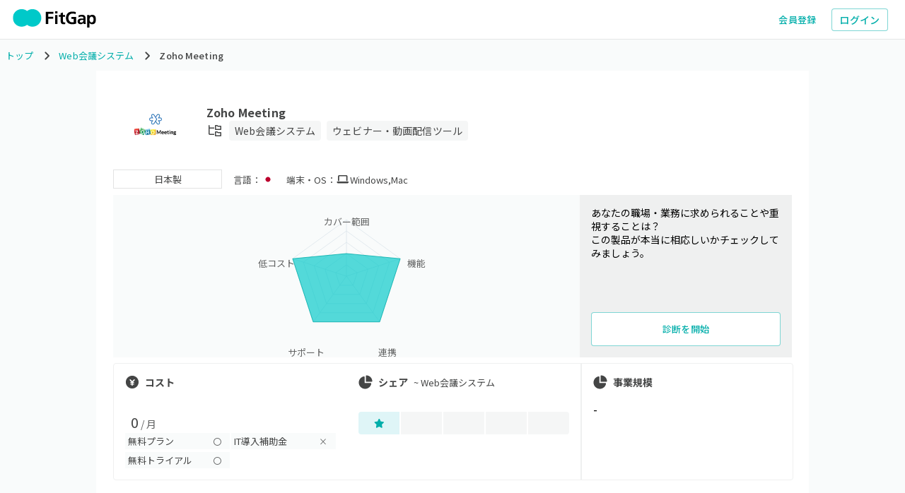

--- FILE ---
content_type: text/css; charset=UTF-8
request_url: https://fitgap.com/jp/_next/static/css/d9c8b59379b28834.css
body_size: 3963
content:
body{margin:0;padding:0}.MuiBreadcrumbs-separator{color:#00aeaa}*{scrollbar-width:4px;scrollbar-color:rgba(68,69,69,.2) transparent}::-webkit-scrollbar{width:4px}::-webkit-scrollbar-thumb{background-color:rgba(68,69,69,.2);border-radius:4px}.rate{position:relative;display:inline-block}.rate:before{content:"★★★";color:#ccc}.rate0-5:after,.rate1-5:after,.rate1-5:before,.rate1:after,.rate1:before,.rate2-5:after,.rate2-5:before,.rate2:after,.rate2:before,.rate3-5:after,.rate3-5:before,.rate3:after,.rate3:before,.rate4-5:after,.rate4-5:before,.rate4:after,.rate4:before,.rate5:after{position:absolute;top:0;left:0;color:#00aeaa;overflow:hidden;height:24px}.rate .rate0-5:after,.rate .rate1-5:after,.rate .rate2-5:after,.rate .rate3-5:after,.rate .rate4-5:after{width:8px;content:"★"}.rate .rate1-5:before,.rate .rate1:after{content:"★"}.rate .rate1-5:after{left:1em}.rate .rate2-5:before,.rate .rate2:after{content:"★★"}.rate .rate2-5:after{left:2em}.rate .rate3-5:before,.rate .rate3:after{content:"★★★"}.rate .rate3-5:after{left:3em}.qaplaceholder_{background:#f5f6f6;background:linear-gradient(90deg,#f5f6f6 8%,hsla(180,5%,96%,.2) 18%,#f5f6f6 33%);background-size:1200px 100px}.qaplaceholder,.qaplaceholder_{animation:wave-squares 2s ease-out infinite}.qaplaceholder{background:#ebecec;background:linear-gradient(90deg,#ebecec 8%,hsla(180,3%,92%,.2) 18%,#ebecec 33%);background-size:1200px 100px;border:"1px solid #000"}.qatitleplaceholder{background:#bfc0c0;background:linear-gradient(90deg,#bfc0c0 8%,hsla(180,1%,75%,.8) 18%,#bfc0c0 33%);background-size:1200px 100px;animation:wave-squares 2s ease-out infinite}@keyframes wave-squares{0%{background-position:-700px 0}to{background-position:700px 0}}.ulnomargin{-webkit-margin-before:0;margin-block-start:0;-webkit-margin-after:0;margin-block-end:0}.toprankerbox{position:relative}.top1box{width:240px;height:335px;position:absolute;top:0;left:0;right:0;margin:auto;color:#6b5505;text-align:center}.top1wrapper{height:100%;display:flex;flex-direction:column;cursor:pointer}.top2box{margin-top:90px;width:240px;height:244px;color:#6b5505;text-align:center}.top2wrapper{height:100%;display:flex;flex-direction:column;cursor:pointer}.top3box{margin-top:90px;width:240px;height:244px;color:#6b5505;text-align:center}.top3wrapper{height:100%;display:flex;flex-direction:column;cursor:pointer}.top23box{display:flex}.top23padding{flex-grow:1}.rankcontent{margin:auto;border:2px solid hsla(47,35%,59%,.786);border-radius:4px;padding:16px}.rankerbox{display:flex;padding:8px;cursor:pointer}.rankerbox__share{margin-left:auto}.rankerbox__item,.rankerbox__share_in{display:flex;align-items:center;height:100%}.rankerbox__item--rank{color:#6b5505;font-size:32px;font-weight:700;line-height:150%;margin-right:24px}.rankerbox__item--share{color:#6b5505}.rankerbox__item--product,.rankerbox__item--share{font-size:16px;font-style:normal;font-weight:700;line-height:150%}.rankerbox__item--product{color:#444545;margin-left:24px}.rank1item--product{color:#444545;font-size:16px;font-weight:500;line-height:150%}.rank1item--share{font-size:32px}.rank1item--share,.rank2item--share{color:#6b5505;font-weight:700;line-height:150%}.rank2item--share{font-size:24px}.rank2item--product{color:#444545;font-size:16px;font-weight:500;line-height:150%}.rank3item--share{color:#6b5505;font-size:24px;font-weight:700;line-height:150%}.rank3item--product{color:#444545;font-size:16px;font-weight:500;line-height:150%}@media (max-width:600px){.ulnomargin{-webkit-padding-start:0;padding-inline-start:0}}@media (max-width:840px){.top1box{width:100%;height:259px;position:static;top:0;left:0;right:0;margin:auto}.top23box{display:block}.top2box,.top3box{width:100%;height:250px;margin-top:0}.rankerbox{height:180px;text-align:center}.rankerbox,.rankerbox__item{display:block}.rankerbox__item--rank{margin:auto;width:-moz-fit-content;width:fit-content}.rankerbox__item--product{margin-left:0}}.qabackground:before{content:"";background-color:rgba(0,0,0,.6);position:absolute;top:0;left:0;width:100%;height:100%;display:block}.imgfadein{opacity:0;animation-name:fadeinp1;animation-duration:.9s;animation-timing-function:ease-out;animation-fill-mode:forwards}@keyframes fadeinp1{0%{opacity:0}to{opacity:1}}.diagnosisresultheadertitle{margin-top:0}@media (max-width:960px){.diagnosisresultheadertitle{margin-top:40px}}.radar-chart-2{display:flex;justify-content:center;align-items:center;position:relative;width:160px;height:160px;margin:0 auto;padding:35px;box-sizing:content-box}.radar-chart-2 dl,.radar-chart-2 svg{width:100%;height:100%}.radar-chart-2 dl{position:absolute}.radar-chart-2 dl>div{position:absolute;color:#636464;font-size:13px;text-align:center}.radar-chart-2 dl>div:first-child{top:5%;left:50%;transform:translateX(-50%)}.radar-chart-2 dl>div:nth-child(2){top:31%;right:7%;transform:translateX(50%)}.radar-chart-2 dl>div:nth-child(3){bottom:6%;right:25%;transform:translateX(50%)}.radar-chart-2 dl>div:nth-child(4){bottom:6%;left:25%;transform:translateX(-50%)}.radar-chart-2 dl>div:nth-child(5){top:31%;left:7%;transform:translateX(-50%)}.radar-chart-2 dd{margin:0}.topcategory{width:1200px}@media (max-width:1280px){.topcategory{width:600px}}@media (max-width:680px){.topcategory{width:300px}}.historyitem:hover{background:#eee}.hidescrollX{scrollbar-color:transparent transparent}.modal01{transform:translateX(110%);transition:transform .3s ease,opacity .3s ease}.modal01.slide-in{opacity:1;transform:translateX(0)}.modal01.slide-out{opacity:1;transform:translateX(-110%)}.modal02{transform:translateX(110%);transition:transform .3s ease,opacity .3s ease}.modal02.slide-in{opacity:1;transform:translateX(0)}.modal02.slide-out{opacity:1;transform:translateX(-110%)}.modal03{transform:translateX(110%);transition:transform .3s ease,opacity .3s ease}.modal03.slide-in{opacity:1;transform:translateX(0)}.modal03.slide-out{opacity:1;transform:translateX(-110%)}.startivfromlp p{font-weight:500}.mag table{width:100%;border-collapse:collapse}.mag td,th{padding:8px}.mag th:first-child{width:150px}.mag table thead tr:first-child{border-bottom:2px solid #00aeaa}.carousel-container{display:flex;align-items:center;justify-content:center;overflow:hidden}.carousel-title{font-size:1.875rem;font-weight:700;text-align:center;margin-bottom:2rem;color:#1f2937}.carousel-main{position:relative;border-radius:.5rem;overflow:hidden}.slide-container{position:relative;display:flex;align-items:center;justify-content:center;overflow:visible}.slide-items-wrapper{display:flex;align-items:end;justify-content:center;gap:16px;padding-bottom:16px;overflow:hidden}.slide-item{min-width:300px;transition:all .5s ease-out}.slide-side{cursor:pointer;opacity:.6;flex:1 1}.slide-side .slide-content{height:80px}.slide-side:hover{opacity:.8}.slide-center{z-index:20}.slide-content{display:flex;align-items:center;justify-content:center;color:#fff;opacity:1;border-radius:12px;padding:24px}.text-center{text-align:center}.slide-title-side{font-weight:700;margin-bottom:.5rem;font-size:1.875rem}.slide-text-side{font-size:1rem}.slide-title-center{font-weight:700;margin-bottom:.5rem;font-size:2.25rem}.slide-text-center{font-size:1.125rem}.slide-blue{background-color:#3b82f6}.slide-green{background-color:#22c55e}.slide-purple{background-color:#a855f7}.slide-orange{background-color:#f97316}.slide-white{background-color:#fff;color:#444545}.carousel-button{position:absolute;top:50%;transform:translateY(-50%);background-color:hsla(0,0%,100%,.8);color:#1f2937;border-radius:9999px;padding:.75rem;box-shadow:0 10px 15px -3px rgba(0,0,0,.1),0 4px 6px -2px rgba(0,0,0,.05);transition:all .15s ease-in-out;border:none;cursor:pointer}.carousel-button:hover{background-color:#fff}.carousel-button-prev{left:1rem}.carousel-button-next{right:1rem}.carousel-button-icon{width:1.5rem;height:1.5rem}.carousel-indicators{position:absolute;bottom:0;left:50%;transform:translateX(-50%);display:flex;gap:.5rem;z-index:99}.indicator-button{width:2rem;height:.3rem;transition:all .15s ease-in-out;background-color:hsla(0,0%,100%,.5);border:none;cursor:pointer}.indicator-button:hover{background-color:hsla(0,0%,100%,.75)}.indicator-active{background-color:#fff;width:2rem}.carousel-controls{margin-top:1.5rem;display:flex;justify-content:center}.autoplay-button{background-color:#fff;color:#1f2937;padding:.75rem 1.5rem;border-radius:.5rem;box-shadow:0 4px 6px -1px rgba(0,0,0,.1),0 2px 4px -1px rgba(0,0,0,.06);transition:all .15s ease-in-out;font-weight:500;border:none;cursor:pointer}.autoplay-button:hover{background-color:#f9fafb}.carousel-description{margin-top:2rem;background-color:#fff;border-radius:.5rem;box-shadow:0 4px 6px -1px rgba(0,0,0,.1),0 2px 4px -1px rgba(0,0,0,.06);padding:1.5rem}.description-title{font-size:1.25rem;font-weight:700;margin-bottom:.75rem;color:#1f2937}.description-list{list-style:none;padding:0;margin:0;line-height:1.5;color:#4b5563}.description-list li{margin-bottom:.5rem}.slide_category_name{font-family:Noto Sans JP;font-weight:700;font-style:Bold;font-size:16px;line-height:150%;letter-spacing:0;color:#fff;text-align:center}@media (max-width:768px){.slide-container{padding-left:1rem;padding-right:1rem}.slide-items-wrapper{gap:1rem}.slide-item{transform:scale(.7)!important}.slide-center{transform:scale(.9)!important}.slide-side .slide-content{height:auto}.slide-content{width:18rem;height:16rem}.slide-title-center{font-size:1.875rem}.slide-text-center{font-size:1rem}.slide-title-side{font-size:1.5rem}.slide-text-side{font-size:.875rem}.carousel-button{padding:.5rem}.carousel-button-icon{width:1.25rem;height:1.25rem}.carousel-title{font-size:1.5rem}}@media (max-width:640px){.slide-side{display:none}.slide-center{transform:scale(1)!important;flex-grow:1}.slide-container{padding-left:0;padding-right:0}.slide-content{width:100%;height:16rem;max-width:20rem}.carousel-wrapper{padding-left:.5rem;padding-right:.5rem}.slide-side .slide-content{height:auto}}@media (max-width:770px){.carouselicon{width:50px}.slide-content{justify-content:normal;flex-wrap:wrap}}.caosmag{color:#444545}.caosmag img{width:100%}.lpbackground{background-blend-mode:multiply;background:linear-gradient(131.4deg,#fff,#25b290 42.72%,#003327 78.12%);background:radial-gradient(48.88% 50% at 50% 0,rgba(0,201,201,.9) 0,hsla(0,0%,100%,0) 100%);background:radial-gradient(54.58% 55.83% at 94.49% 13.04%,rgba(174,231,232,.64) 0,hsla(0,0%,100%,0) 100%);background:radial-gradient(37.15% 85.96% at 97.5% 69.41%,rgba(0,201,201,.72) 0,hsla(0,0%,100%,0) 100%);background:radial-gradient(56.19% 57.47% at 97.89% 10.41%,rgba(15,172,165,.72) 0,hsla(0,0%,100%,0) 100%);background:radial-gradient(35.46% 65.06% at 50% 36.33%,hsla(59,80%,74%,.72) 0,hsla(0,0%,100%,0) 100%);background:radial-gradient(33.01% 71.77% at 14.49% 16.34%,rgba(255,254,223,.72) 0,hsla(0,0%,100%,0) 100%);background:radial-gradient(76.85% 46% at 14.49% 16.34%,rgba(255,254,223,.72) 0,hsla(0,0%,100%,0) 100%),radial-gradient(74.09% 44.64% at 50% 36.33%,hsla(59,80%,74%,.72) 0,hsla(0,0%,100%,0) 100%),radial-gradient(62.09% 63.12% at 97.89% 10.41%,rgba(15,172,165,.72) 0,hsla(0,0%,100%,0) 100%),radial-gradient(91.61% 49.29% at 97.5% 69.41%,rgba(0,201,201,.72) 0,hsla(0,0%,100%,0) 100%),radial-gradient(54.58% 55.83% at 94.49% 13.04%,rgba(174,231,232,.64) 0,hsla(0,0%,100%,0) 100%),radial-gradient(48.88% 50% at 50% 0,rgba(0,201,201,.9) 0,hsla(0,0%,100%,0) 100%),linear-gradient(131deg,#fff,#25b290 42.72%,#003327 78.12%);background-blend-mode:normal,normal,normal,normal,normal,normal,multiply}.lphero{margin-top:32px;max-width:818px;opacity:1;padding:24px 32px;gap:32px;border-radius:8px;background:#fff;margin-left:16px;margin-right:16px;width:100%;box-sizing:border-box}.lphero_title{width:-moz-fit-content;width:fit-content;margin:auto;color:#444545;font-family:Noto Sans JP;font-size:14px;font-style:normal;font-weight:700;line-height:142%}.lphero_line{display:flex}.lphero_line_line{flex:1 1;border-bottom:2px solid #0000c9;margin-bottom:8px}.lphero_line_title{width:-moz-fit-content;width:fit-content;padding:0 16px;color:#131381;font-weight:700;font-size:16px}.lphero_btn{display:flex;margin-top:32px}.lphero_btn_item{flex:1 1}.lphero_target{border-radius:4px;background:#fff3d2;color:#232424;font-family:Noto Sans JP;font-size:20px;font-style:normal;font-weight:700;line-height:150%;padding-left:8px;padding-right:8px;margin-left:8px;margin-right:8px}.lphero_btn_itembtn{background:#fff;box-shadow:0 2px 4px 0 rgba(0,0,0,.24);height:120px;border-radius:4px;border:2px solid #0000c9;gap:4px;opacity:1;cursor:pointer;display:flex;align-items:center;justify-content:center}.lphero_btn_item_title{color:#131381;font-size:20px;font-weight:700;line-height:150%}@media (max-width:770px){.lphero_line_title{font-size:14px}.lphero_target{text-align:center;font-size:16px}.lphero{padding:16px;margin-left:4px;margin-right:4px}.lphero_btn{margin-top:16px}.lphero_btn_item_title{font-size:16px}}.suggest-item{position:relative;padding:12px 16px;background:#f5f6f6;border-radius:8px;margin-bottom:8px;overflow:hidden;height:20px}.suggest-item:before{content:"";position:absolute;top:0;right:100%;width:100%;height:100%;background:linear-gradient(90deg,transparent,hsla(0,0%,100%,.3) 25%,hsla(0,0%,100%,.6) 50%,hsla(0,0%,100%,.3) 75%,transparent);animation:shimmer 1.5s infinite}@keyframes shimmer{0%{right:100%}to{right:-100%}}.suggest-container{width:100%}.topcategory_line{display:flex}@media (max-width:770px){.topcategory_line{display:block}}@media (max-width:370px){.textfieldshell input::-moz-placeholder{font-size:12px}.textfieldshell input:-ms-input-placeholder{font-size:12px}.textfieldshell input::placeholder{font-size:12px}}.heroh1{display:block;-webkit-margin-before:1em;margin-block-start:1em;-webkit-margin-after:1em;margin-block-end:1em;-webkit-margin-start:0;margin-inline-start:0;-webkit-margin-end:0;margin-inline-end:0}.heroh1,.topcategorybtn{font-size:14px;line-height:142%}.topcategorybtn{font-family:Noto Sans JP;font-weight:400;letter-spacing:0;vertical-align:middle;color:#444545;gap:8px;opacity:1;border-radius:8px;padding:8px 12px;background:#f9fbfb;cursor:pointer}.topcategorybtn:hover{background:#f5f6f6}.carouselicon{flex:1 1;width:70px;height:100px}.fitgapmdtxt{max-width:1024px;min-width:240px;margin:auto;color:#444545;font-size:16px}.fitgapmdtxt h1{font-size:30px}.fitgapmdtxt h1,.fitgapmdtxt h2{border-bottom:4px solid #00aeaa;padding-left:0;padding-bottom:4px}.fitgapmdtxt h2{font-size:24px;padding-top:24px}.fitgapmdtxt h3{font-size:18px;border-left:4px solid #00aeaa;padding-left:8px;padding-bottom:4px;margin-top:32px}.fitgapmdtxt table{width:100%;border-collapse:collapse;margin-top:16px;margin-bottom:16px}.fitgapmdtxt td{border-top:1px solid #eff0f0}.fitgapmdtxt th{border-bottom:1px solid #00aeaa}.fitgapmdtxt img{width:80%;margin:auto;display:flex}.fitgapmdtxt .diagnosis-content{flex:1 1;margin-right:8px}.fitgapmdtxt .diagnosis-button{text-align:center;width:150px}.fitgapmagarea{display:flex;position:relative}.fitgapmagarea_menu{margin-left:32px;width:240px}.fitgapmagarea_date{position:absolute;font-weight:700;font-size:15px}@media (max-width:640px){.fitgapmdtxt{font-size:14px}.fitgapmdtxt h1{font-size:24px}.fitgapmdtxt h2{font-size:20px}.fitgapmdtxt h3{font-size:18px}.fitgapmdtxt .diagnosis-button{font-size:13px!important;width:120px}.fitgapmdtxt table{font-size:13px}}@media (max-width:840px){.fitgapmagarea{display:block}.fitgapmagarea_menu{margin-left:0;width:100%}.fitgapmagarea_date{top:-24px}}.category_card{padding:32px;box-sizing:border-box;min-height:200px;background:radial-gradient(76.85% 46% at 14.49% 16.34%,rgba(255,254,223,.72) 0,hsla(0,0%,100%,0) 100%),radial-gradient(74.09% 44.64% at 50% 36.33%,hsla(59,80%,74%,.72) 0,hsla(0,0%,100%,0) 100%),radial-gradient(62.09% 63.12% at 97.89% 10.41%,rgba(15,172,165,.72) 0,hsla(0,0%,100%,0) 100%),radial-gradient(91.61% 49.29% at 97.5% 69.41%,rgba(0,201,201,.72) 0,hsla(0,0%,100%,0) 100%),radial-gradient(54.58% 55.83% at 94.49% 13.04%,rgba(174,231,232,.64) 0,hsla(0,0%,100%,0) 100%),radial-gradient(48.88% 50% at 50% 0,rgba(0,201,201,.9) 0,hsla(0,0%,100%,0) 100%),linear-gradient(131deg,#fff,#25b290 42.72%,#003327 78.12%);background-blend-mode:normal,normal,normal,normal,normal,normal,multiply;display:flex;justify-content:center;align-items:center;position:relative}.category_card_title{font-size:20px;font-weight:700;white-space:pre-line;word-break:break-all;line-height:150%;color:#000}.category_card_category{position:absolute;top:8px;left:16px;font-size:11px;font-weight:700}.category_card_category_label{background:#fff;padding:4px 8px;border:1px solid #000}.category_card_body{padding:16px 16px 32px}.category_card_body_label{font-size:16px;font-weight:700;margin:0}.category_card_wrapper{cursor:pointer;transition:transform .3s ease,box-shadow .3s ease}.category_card_wrapper:hover{transform:translateY(-10px)}.category_card_body_datetime{font-size:14px;padding-top:8px;font-weight:700}.categorycard_line{display:flex}@media (max-width:840px){.categorycard_line{display:block}}.select_category_area{border-radius:8px;gap:16px;padding:16px 8px;max-width:960px;box-sizing:border-box;background-color:#f5f6f6;margin:32px auto 16px}.select_category_area table{width:100%;table-layout:fixed;border-collapse:separate;border-spacing:16px}.select_category_area__tddiv{background-color:#fff;padding:16px;cursor:pointer;color:#00aeaa;font-size:16px;font-weight:700;margin:0}.select_category_area__tddiv:hover{color:#00c9c9}.grid-container{display:grid;grid-template-columns:1fr 1fr;grid-gap:8px;gap:8px;max-width:800px}.grid-item{color:#fff;border-radius:4px;text-align:center}.fitgapmagarea_menu a{display:contents}body:has(.qamodal-background){overflow:hidden}

--- FILE ---
content_type: image/svg+xml
request_url: https://fitgap.com/jp/svg/pdd_pc.svg
body_size: 319
content:
<svg width="20" height="21" viewBox="0 0 20 21" fill="none" xmlns="http://www.w3.org/2000/svg">
<path d="M4.5 4.125H15C15.957 4.125 16.75 4.91797 16.75 5.875V12.875H15V5.875H4.5V12.875H2.75V5.875C2.75 4.91797 3.51562 4.125 4.5 4.125ZM1.51953 13.75H17.9531C18.2539 13.75 18.5 13.9961 18.5 14.2969C18.5 15.4453 17.543 16.375 16.3945 16.375H3.07812C1.92969 16.375 1 15.4453 1 14.2969C1 13.9961 1.21875 13.75 1.51953 13.75Z" fill="#444545"/>
</svg>


--- FILE ---
content_type: application/javascript; charset=UTF-8
request_url: https://fitgap.com/jp/_next/static/chunks/pages/products/%5Bid%5D-6a72b6c1592e5046.js
body_size: 201
content:
(self.webpackChunk_N_E=self.webpackChunk_N_E||[]).push([[9304],{7813:function(n,_,u){(window.__NEXT_P=window.__NEXT_P||[]).push(["/products/[id]",function(){return u(8313)}])}},function(n){n.O(0,[5621,5675,1978,4814,1989,5354,2015,5724,4538,3209,772,9975,8313,9774,2888,179],(function(){return _=7813,n(n.s=_);var _}));var _=n.O();_N_E=_}]);

--- FILE ---
content_type: application/javascript; charset=UTF-8
request_url: https://fitgap.com/jp/_next/static/chunks/2015-30e2875f0d8efb32.js
body_size: 12294
content:
"use strict";(self.webpackChunk_N_E=self.webpackChunk_N_E||[]).push([[2015],{8379:function(e,t,o){o.d(t,{Z:function(){return lt}});var n=o(3366),r=o(7462),i=o(7294),a=o(6010),s=o(4780),p=o(238),l=o(1796),c=o(948),u=o(2734),f=o(1657),d=o(8216),m=o(6514),h=o(3703),v=o(3546),y=o(2690);function g(e){if(null==e)return window;if("[object Window]"!==e.toString()){var t=e.ownerDocument;return t&&t.defaultView||window}return e}function b(e){return e instanceof g(e).Element||e instanceof Element}function w(e){return e instanceof g(e).HTMLElement||e instanceof HTMLElement}function x(e){return"undefined"!==typeof ShadowRoot&&(e instanceof g(e).ShadowRoot||e instanceof ShadowRoot)}var O=Math.max,Z=Math.min,P=Math.round;function T(){var e=navigator.userAgentData;return null!=e&&e.brands&&Array.isArray(e.brands)?e.brands.map((function(e){return e.brand+"/"+e.version})).join(" "):navigator.userAgent}function E(){return!/^((?!chrome|android).)*safari/i.test(T())}function R(e,t,o){void 0===t&&(t=!1),void 0===o&&(o=!1);var n=e.getBoundingClientRect(),r=1,i=1;t&&w(e)&&(r=e.offsetWidth>0&&P(n.width)/e.offsetWidth||1,i=e.offsetHeight>0&&P(n.height)/e.offsetHeight||1);var a=(b(e)?g(e):window).visualViewport,s=!E()&&o,p=(n.left+(s&&a?a.offsetLeft:0))/r,l=(n.top+(s&&a?a.offsetTop:0))/i,c=n.width/r,u=n.height/i;return{width:c,height:u,top:l,right:p+c,bottom:l+u,left:p,x:p,y:l}}function j(e){var t=g(e);return{scrollLeft:t.pageXOffset,scrollTop:t.pageYOffset}}function k(e){return e?(e.nodeName||"").toLowerCase():null}function M(e){return((b(e)?e.ownerDocument:e.document)||window.document).documentElement}function S(e){return R(M(e)).left+j(e).scrollLeft}function A(e){return g(e).getComputedStyle(e)}function D(e){var t=A(e),o=t.overflow,n=t.overflowX,r=t.overflowY;return/auto|scroll|overlay|hidden/.test(o+r+n)}function L(e,t,o){void 0===o&&(o=!1);var n=w(t),r=w(t)&&function(e){var t=e.getBoundingClientRect(),o=P(t.width)/e.offsetWidth||1,n=P(t.height)/e.offsetHeight||1;return 1!==o||1!==n}(t),i=M(t),a=R(e,r,o),s={scrollLeft:0,scrollTop:0},p={x:0,y:0};return(n||!n&&!o)&&(("body"!==k(t)||D(i))&&(s=function(e){return e!==g(e)&&w(e)?{scrollLeft:(t=e).scrollLeft,scrollTop:t.scrollTop}:j(e);var t}(t)),w(t)?((p=R(t,!0)).x+=t.clientLeft,p.y+=t.clientTop):i&&(p.x=S(i))),{x:a.left+s.scrollLeft-p.x,y:a.top+s.scrollTop-p.y,width:a.width,height:a.height}}function W(e){var t=R(e),o=e.offsetWidth,n=e.offsetHeight;return Math.abs(t.width-o)<=1&&(o=t.width),Math.abs(t.height-n)<=1&&(n=t.height),{x:e.offsetLeft,y:e.offsetTop,width:o,height:n}}function C(e){return"html"===k(e)?e:e.assignedSlot||e.parentNode||(x(e)?e.host:null)||M(e)}function B(e){return["html","body","#document"].indexOf(k(e))>=0?e.ownerDocument.body:w(e)&&D(e)?e:B(C(e))}function I(e,t){var o;void 0===t&&(t=[]);var n=B(e),r=n===(null==(o=e.ownerDocument)?void 0:o.body),i=g(n),a=r?[i].concat(i.visualViewport||[],D(n)?n:[]):n,s=t.concat(a);return r?s:s.concat(I(C(a)))}function N(e){return["table","td","th"].indexOf(k(e))>=0}function H(e){return w(e)&&"fixed"!==A(e).position?e.offsetParent:null}function F(e){for(var t=g(e),o=H(e);o&&N(o)&&"static"===A(o).position;)o=H(o);return o&&("html"===k(o)||"body"===k(o)&&"static"===A(o).position)?t:o||function(e){var t=/firefox/i.test(T());if(/Trident/i.test(T())&&w(e)&&"fixed"===A(e).position)return null;var o=C(e);for(x(o)&&(o=o.host);w(o)&&["html","body"].indexOf(k(o))<0;){var n=A(o);if("none"!==n.transform||"none"!==n.perspective||"paint"===n.contain||-1!==["transform","perspective"].indexOf(n.willChange)||t&&"filter"===n.willChange||t&&n.filter&&"none"!==n.filter)return o;o=o.parentNode}return null}(e)||t}var V="top",q="bottom",$="right",U="left",z="auto",_=[V,q,$,U],J="start",X="end",Y="viewport",Q="popper",G=_.reduce((function(e,t){return e.concat([t+"-"+J,t+"-"+X])}),[]),K=[].concat(_,[z]).reduce((function(e,t){return e.concat([t,t+"-"+J,t+"-"+X])}),[]),ee=["beforeRead","read","afterRead","beforeMain","main","afterMain","beforeWrite","write","afterWrite"];function te(e){var t=new Map,o=new Set,n=[];function r(e){o.add(e.name),[].concat(e.requires||[],e.requiresIfExists||[]).forEach((function(e){if(!o.has(e)){var n=t.get(e);n&&r(n)}})),n.push(e)}return e.forEach((function(e){t.set(e.name,e)})),e.forEach((function(e){o.has(e.name)||r(e)})),n}function oe(e){var t;return function(){return t||(t=new Promise((function(o){Promise.resolve().then((function(){t=void 0,o(e())}))}))),t}}var ne={placement:"bottom",modifiers:[],strategy:"absolute"};function re(){for(var e=arguments.length,t=new Array(e),o=0;o<e;o++)t[o]=arguments[o];return!t.some((function(e){return!(e&&"function"===typeof e.getBoundingClientRect)}))}function ie(e){void 0===e&&(e={});var t=e,o=t.defaultModifiers,n=void 0===o?[]:o,r=t.defaultOptions,i=void 0===r?ne:r;return function(e,t,o){void 0===o&&(o=i);var r={placement:"bottom",orderedModifiers:[],options:Object.assign({},ne,i),modifiersData:{},elements:{reference:e,popper:t},attributes:{},styles:{}},a=[],s=!1,p={state:r,setOptions:function(o){var s="function"===typeof o?o(r.options):o;l(),r.options=Object.assign({},i,r.options,s),r.scrollParents={reference:b(e)?I(e):e.contextElement?I(e.contextElement):[],popper:I(t)};var c=function(e){var t=te(e);return ee.reduce((function(e,o){return e.concat(t.filter((function(e){return e.phase===o})))}),[])}(function(e){var t=e.reduce((function(e,t){var o=e[t.name];return e[t.name]=o?Object.assign({},o,t,{options:Object.assign({},o.options,t.options),data:Object.assign({},o.data,t.data)}):t,e}),{});return Object.keys(t).map((function(e){return t[e]}))}([].concat(n,r.options.modifiers)));return r.orderedModifiers=c.filter((function(e){return e.enabled})),r.orderedModifiers.forEach((function(e){var t=e.name,o=e.options,n=void 0===o?{}:o,i=e.effect;if("function"===typeof i){var s=i({state:r,name:t,instance:p,options:n}),l=function(){};a.push(s||l)}})),p.update()},forceUpdate:function(){if(!s){var e=r.elements,t=e.reference,o=e.popper;if(re(t,o)){r.rects={reference:L(t,F(o),"fixed"===r.options.strategy),popper:W(o)},r.reset=!1,r.placement=r.options.placement,r.orderedModifiers.forEach((function(e){return r.modifiersData[e.name]=Object.assign({},e.data)}));for(var n=0;n<r.orderedModifiers.length;n++)if(!0!==r.reset){var i=r.orderedModifiers[n],a=i.fn,l=i.options,c=void 0===l?{}:l,u=i.name;"function"===typeof a&&(r=a({state:r,options:c,name:u,instance:p})||r)}else r.reset=!1,n=-1}}},update:oe((function(){return new Promise((function(e){p.forceUpdate(),e(r)}))})),destroy:function(){l(),s=!0}};if(!re(e,t))return p;function l(){a.forEach((function(e){return e()})),a=[]}return p.setOptions(o).then((function(e){!s&&o.onFirstUpdate&&o.onFirstUpdate(e)})),p}}var ae={passive:!0};function se(e){return e.split("-")[0]}function pe(e){return e.split("-")[1]}function le(e){return["top","bottom"].indexOf(e)>=0?"x":"y"}function ce(e){var t,o=e.reference,n=e.element,r=e.placement,i=r?se(r):null,a=r?pe(r):null,s=o.x+o.width/2-n.width/2,p=o.y+o.height/2-n.height/2;switch(i){case V:t={x:s,y:o.y-n.height};break;case q:t={x:s,y:o.y+o.height};break;case $:t={x:o.x+o.width,y:p};break;case U:t={x:o.x-n.width,y:p};break;default:t={x:o.x,y:o.y}}var l=i?le(i):null;if(null!=l){var c="y"===l?"height":"width";switch(a){case J:t[l]=t[l]-(o[c]/2-n[c]/2);break;case X:t[l]=t[l]+(o[c]/2-n[c]/2)}}return t}var ue={top:"auto",right:"auto",bottom:"auto",left:"auto"};function fe(e){var t,o=e.popper,n=e.popperRect,r=e.placement,i=e.variation,a=e.offsets,s=e.position,p=e.gpuAcceleration,l=e.adaptive,c=e.roundOffsets,u=e.isFixed,f=a.x,d=void 0===f?0:f,m=a.y,h=void 0===m?0:m,v="function"===typeof c?c({x:d,y:h}):{x:d,y:h};d=v.x,h=v.y;var y=a.hasOwnProperty("x"),b=a.hasOwnProperty("y"),w=U,x=V,O=window;if(l){var Z=F(o),T="clientHeight",E="clientWidth";if(Z===g(o)&&"static"!==A(Z=M(o)).position&&"absolute"===s&&(T="scrollHeight",E="scrollWidth"),r===V||(r===U||r===$)&&i===X)x=q,h-=(u&&Z===O&&O.visualViewport?O.visualViewport.height:Z[T])-n.height,h*=p?1:-1;if(r===U||(r===V||r===q)&&i===X)w=$,d-=(u&&Z===O&&O.visualViewport?O.visualViewport.width:Z[E])-n.width,d*=p?1:-1}var R,j=Object.assign({position:s},l&&ue),k=!0===c?function(e,t){var o=e.x,n=e.y,r=t.devicePixelRatio||1;return{x:P(o*r)/r||0,y:P(n*r)/r||0}}({x:d,y:h},g(o)):{x:d,y:h};return d=k.x,h=k.y,p?Object.assign({},j,((R={})[x]=b?"0":"",R[w]=y?"0":"",R.transform=(O.devicePixelRatio||1)<=1?"translate("+d+"px, "+h+"px)":"translate3d("+d+"px, "+h+"px, 0)",R)):Object.assign({},j,((t={})[x]=b?h+"px":"",t[w]=y?d+"px":"",t.transform="",t))}var de={name:"offset",enabled:!0,phase:"main",requires:["popperOffsets"],fn:function(e){var t=e.state,o=e.options,n=e.name,r=o.offset,i=void 0===r?[0,0]:r,a=K.reduce((function(e,o){return e[o]=function(e,t,o){var n=se(e),r=[U,V].indexOf(n)>=0?-1:1,i="function"===typeof o?o(Object.assign({},t,{placement:e})):o,a=i[0],s=i[1];return a=a||0,s=(s||0)*r,[U,$].indexOf(n)>=0?{x:s,y:a}:{x:a,y:s}}(o,t.rects,i),e}),{}),s=a[t.placement],p=s.x,l=s.y;null!=t.modifiersData.popperOffsets&&(t.modifiersData.popperOffsets.x+=p,t.modifiersData.popperOffsets.y+=l),t.modifiersData[n]=a}},me={left:"right",right:"left",bottom:"top",top:"bottom"};function he(e){return e.replace(/left|right|bottom|top/g,(function(e){return me[e]}))}var ve={start:"end",end:"start"};function ye(e){return e.replace(/start|end/g,(function(e){return ve[e]}))}function ge(e,t){var o=t.getRootNode&&t.getRootNode();if(e.contains(t))return!0;if(o&&x(o)){var n=t;do{if(n&&e.isSameNode(n))return!0;n=n.parentNode||n.host}while(n)}return!1}function be(e){return Object.assign({},e,{left:e.x,top:e.y,right:e.x+e.width,bottom:e.y+e.height})}function we(e,t,o){return t===Y?be(function(e,t){var o=g(e),n=M(e),r=o.visualViewport,i=n.clientWidth,a=n.clientHeight,s=0,p=0;if(r){i=r.width,a=r.height;var l=E();(l||!l&&"fixed"===t)&&(s=r.offsetLeft,p=r.offsetTop)}return{width:i,height:a,x:s+S(e),y:p}}(e,o)):b(t)?function(e,t){var o=R(e,!1,"fixed"===t);return o.top=o.top+e.clientTop,o.left=o.left+e.clientLeft,o.bottom=o.top+e.clientHeight,o.right=o.left+e.clientWidth,o.width=e.clientWidth,o.height=e.clientHeight,o.x=o.left,o.y=o.top,o}(t,o):be(function(e){var t,o=M(e),n=j(e),r=null==(t=e.ownerDocument)?void 0:t.body,i=O(o.scrollWidth,o.clientWidth,r?r.scrollWidth:0,r?r.clientWidth:0),a=O(o.scrollHeight,o.clientHeight,r?r.scrollHeight:0,r?r.clientHeight:0),s=-n.scrollLeft+S(e),p=-n.scrollTop;return"rtl"===A(r||o).direction&&(s+=O(o.clientWidth,r?r.clientWidth:0)-i),{width:i,height:a,x:s,y:p}}(M(e)))}function xe(e,t,o,n){var r="clippingParents"===t?function(e){var t=I(C(e)),o=["absolute","fixed"].indexOf(A(e).position)>=0&&w(e)?F(e):e;return b(o)?t.filter((function(e){return b(e)&&ge(e,o)&&"body"!==k(e)})):[]}(e):[].concat(t),i=[].concat(r,[o]),a=i[0],s=i.reduce((function(t,o){var r=we(e,o,n);return t.top=O(r.top,t.top),t.right=Z(r.right,t.right),t.bottom=Z(r.bottom,t.bottom),t.left=O(r.left,t.left),t}),we(e,a,n));return s.width=s.right-s.left,s.height=s.bottom-s.top,s.x=s.left,s.y=s.top,s}function Oe(e){return Object.assign({},{top:0,right:0,bottom:0,left:0},e)}function Ze(e,t){return t.reduce((function(t,o){return t[o]=e,t}),{})}function Pe(e,t){void 0===t&&(t={});var o=t,n=o.placement,r=void 0===n?e.placement:n,i=o.strategy,a=void 0===i?e.strategy:i,s=o.boundary,p=void 0===s?"clippingParents":s,l=o.rootBoundary,c=void 0===l?Y:l,u=o.elementContext,f=void 0===u?Q:u,d=o.altBoundary,m=void 0!==d&&d,h=o.padding,v=void 0===h?0:h,y=Oe("number"!==typeof v?v:Ze(v,_)),g=f===Q?"reference":Q,w=e.rects.popper,x=e.elements[m?g:f],O=xe(b(x)?x:x.contextElement||M(e.elements.popper),p,c,a),Z=R(e.elements.reference),P=ce({reference:Z,element:w,strategy:"absolute",placement:r}),T=be(Object.assign({},w,P)),E=f===Q?T:Z,j={top:O.top-E.top+y.top,bottom:E.bottom-O.bottom+y.bottom,left:O.left-E.left+y.left,right:E.right-O.right+y.right},k=e.modifiersData.offset;if(f===Q&&k){var S=k[r];Object.keys(j).forEach((function(e){var t=[$,q].indexOf(e)>=0?1:-1,o=[V,q].indexOf(e)>=0?"y":"x";j[e]+=S[o]*t}))}return j}function Te(e,t,o){return O(e,Z(t,o))}var Ee={name:"preventOverflow",enabled:!0,phase:"main",fn:function(e){var t=e.state,o=e.options,n=e.name,r=o.mainAxis,i=void 0===r||r,a=o.altAxis,s=void 0!==a&&a,p=o.boundary,l=o.rootBoundary,c=o.altBoundary,u=o.padding,f=o.tether,d=void 0===f||f,m=o.tetherOffset,h=void 0===m?0:m,v=Pe(t,{boundary:p,rootBoundary:l,padding:u,altBoundary:c}),y=se(t.placement),g=pe(t.placement),b=!g,w=le(y),x="x"===w?"y":"x",P=t.modifiersData.popperOffsets,T=t.rects.reference,E=t.rects.popper,R="function"===typeof h?h(Object.assign({},t.rects,{placement:t.placement})):h,j="number"===typeof R?{mainAxis:R,altAxis:R}:Object.assign({mainAxis:0,altAxis:0},R),k=t.modifiersData.offset?t.modifiersData.offset[t.placement]:null,M={x:0,y:0};if(P){if(i){var S,A="y"===w?V:U,D="y"===w?q:$,L="y"===w?"height":"width",C=P[w],B=C+v[A],I=C-v[D],N=d?-E[L]/2:0,H=g===J?T[L]:E[L],z=g===J?-E[L]:-T[L],_=t.elements.arrow,X=d&&_?W(_):{width:0,height:0},Y=t.modifiersData["arrow#persistent"]?t.modifiersData["arrow#persistent"].padding:{top:0,right:0,bottom:0,left:0},Q=Y[A],G=Y[D],K=Te(0,T[L],X[L]),ee=b?T[L]/2-N-K-Q-j.mainAxis:H-K-Q-j.mainAxis,te=b?-T[L]/2+N+K+G+j.mainAxis:z+K+G+j.mainAxis,oe=t.elements.arrow&&F(t.elements.arrow),ne=oe?"y"===w?oe.clientTop||0:oe.clientLeft||0:0,re=null!=(S=null==k?void 0:k[w])?S:0,ie=C+te-re,ae=Te(d?Z(B,C+ee-re-ne):B,C,d?O(I,ie):I);P[w]=ae,M[w]=ae-C}if(s){var ce,ue="x"===w?V:U,fe="x"===w?q:$,de=P[x],me="y"===x?"height":"width",he=de+v[ue],ve=de-v[fe],ye=-1!==[V,U].indexOf(y),ge=null!=(ce=null==k?void 0:k[x])?ce:0,be=ye?he:de-T[me]-E[me]-ge+j.altAxis,we=ye?de+T[me]+E[me]-ge-j.altAxis:ve,xe=d&&ye?function(e,t,o){var n=Te(e,t,o);return n>o?o:n}(be,de,we):Te(d?be:he,de,d?we:ve);P[x]=xe,M[x]=xe-de}t.modifiersData[n]=M}},requiresIfExists:["offset"]};var Re={name:"arrow",enabled:!0,phase:"main",fn:function(e){var t,o=e.state,n=e.name,r=e.options,i=o.elements.arrow,a=o.modifiersData.popperOffsets,s=se(o.placement),p=le(s),l=[U,$].indexOf(s)>=0?"height":"width";if(i&&a){var c=function(e,t){return Oe("number"!==typeof(e="function"===typeof e?e(Object.assign({},t.rects,{placement:t.placement})):e)?e:Ze(e,_))}(r.padding,o),u=W(i),f="y"===p?V:U,d="y"===p?q:$,m=o.rects.reference[l]+o.rects.reference[p]-a[p]-o.rects.popper[l],h=a[p]-o.rects.reference[p],v=F(i),y=v?"y"===p?v.clientHeight||0:v.clientWidth||0:0,g=m/2-h/2,b=c[f],w=y-u[l]-c[d],x=y/2-u[l]/2+g,O=Te(b,x,w),Z=p;o.modifiersData[n]=((t={})[Z]=O,t.centerOffset=O-x,t)}},effect:function(e){var t=e.state,o=e.options.element,n=void 0===o?"[data-popper-arrow]":o;null!=n&&("string"!==typeof n||(n=t.elements.popper.querySelector(n)))&&ge(t.elements.popper,n)&&(t.elements.arrow=n)},requires:["popperOffsets"],requiresIfExists:["preventOverflow"]};function je(e,t,o){return void 0===o&&(o={x:0,y:0}),{top:e.top-t.height-o.y,right:e.right-t.width+o.x,bottom:e.bottom-t.height+o.y,left:e.left-t.width-o.x}}function ke(e){return[V,$,q,U].some((function(t){return e[t]>=0}))}var Me=ie({defaultModifiers:[{name:"eventListeners",enabled:!0,phase:"write",fn:function(){},effect:function(e){var t=e.state,o=e.instance,n=e.options,r=n.scroll,i=void 0===r||r,a=n.resize,s=void 0===a||a,p=g(t.elements.popper),l=[].concat(t.scrollParents.reference,t.scrollParents.popper);return i&&l.forEach((function(e){e.addEventListener("scroll",o.update,ae)})),s&&p.addEventListener("resize",o.update,ae),function(){i&&l.forEach((function(e){e.removeEventListener("scroll",o.update,ae)})),s&&p.removeEventListener("resize",o.update,ae)}},data:{}},{name:"popperOffsets",enabled:!0,phase:"read",fn:function(e){var t=e.state,o=e.name;t.modifiersData[o]=ce({reference:t.rects.reference,element:t.rects.popper,strategy:"absolute",placement:t.placement})},data:{}},{name:"computeStyles",enabled:!0,phase:"beforeWrite",fn:function(e){var t=e.state,o=e.options,n=o.gpuAcceleration,r=void 0===n||n,i=o.adaptive,a=void 0===i||i,s=o.roundOffsets,p=void 0===s||s,l={placement:se(t.placement),variation:pe(t.placement),popper:t.elements.popper,popperRect:t.rects.popper,gpuAcceleration:r,isFixed:"fixed"===t.options.strategy};null!=t.modifiersData.popperOffsets&&(t.styles.popper=Object.assign({},t.styles.popper,fe(Object.assign({},l,{offsets:t.modifiersData.popperOffsets,position:t.options.strategy,adaptive:a,roundOffsets:p})))),null!=t.modifiersData.arrow&&(t.styles.arrow=Object.assign({},t.styles.arrow,fe(Object.assign({},l,{offsets:t.modifiersData.arrow,position:"absolute",adaptive:!1,roundOffsets:p})))),t.attributes.popper=Object.assign({},t.attributes.popper,{"data-popper-placement":t.placement})},data:{}},{name:"applyStyles",enabled:!0,phase:"write",fn:function(e){var t=e.state;Object.keys(t.elements).forEach((function(e){var o=t.styles[e]||{},n=t.attributes[e]||{},r=t.elements[e];w(r)&&k(r)&&(Object.assign(r.style,o),Object.keys(n).forEach((function(e){var t=n[e];!1===t?r.removeAttribute(e):r.setAttribute(e,!0===t?"":t)})))}))},effect:function(e){var t=e.state,o={popper:{position:t.options.strategy,left:"0",top:"0",margin:"0"},arrow:{position:"absolute"},reference:{}};return Object.assign(t.elements.popper.style,o.popper),t.styles=o,t.elements.arrow&&Object.assign(t.elements.arrow.style,o.arrow),function(){Object.keys(t.elements).forEach((function(e){var n=t.elements[e],r=t.attributes[e]||{},i=Object.keys(t.styles.hasOwnProperty(e)?t.styles[e]:o[e]).reduce((function(e,t){return e[t]="",e}),{});w(n)&&k(n)&&(Object.assign(n.style,i),Object.keys(r).forEach((function(e){n.removeAttribute(e)})))}))}},requires:["computeStyles"]},de,{name:"flip",enabled:!0,phase:"main",fn:function(e){var t=e.state,o=e.options,n=e.name;if(!t.modifiersData[n]._skip){for(var r=o.mainAxis,i=void 0===r||r,a=o.altAxis,s=void 0===a||a,p=o.fallbackPlacements,l=o.padding,c=o.boundary,u=o.rootBoundary,f=o.altBoundary,d=o.flipVariations,m=void 0===d||d,h=o.allowedAutoPlacements,v=t.options.placement,y=se(v),g=p||(y===v||!m?[he(v)]:function(e){if(se(e)===z)return[];var t=he(e);return[ye(e),t,ye(t)]}(v)),b=[v].concat(g).reduce((function(e,o){return e.concat(se(o)===z?function(e,t){void 0===t&&(t={});var o=t,n=o.placement,r=o.boundary,i=o.rootBoundary,a=o.padding,s=o.flipVariations,p=o.allowedAutoPlacements,l=void 0===p?K:p,c=pe(n),u=c?s?G:G.filter((function(e){return pe(e)===c})):_,f=u.filter((function(e){return l.indexOf(e)>=0}));0===f.length&&(f=u);var d=f.reduce((function(t,o){return t[o]=Pe(e,{placement:o,boundary:r,rootBoundary:i,padding:a})[se(o)],t}),{});return Object.keys(d).sort((function(e,t){return d[e]-d[t]}))}(t,{placement:o,boundary:c,rootBoundary:u,padding:l,flipVariations:m,allowedAutoPlacements:h}):o)}),[]),w=t.rects.reference,x=t.rects.popper,O=new Map,Z=!0,P=b[0],T=0;T<b.length;T++){var E=b[T],R=se(E),j=pe(E)===J,k=[V,q].indexOf(R)>=0,M=k?"width":"height",S=Pe(t,{placement:E,boundary:c,rootBoundary:u,altBoundary:f,padding:l}),A=k?j?$:U:j?q:V;w[M]>x[M]&&(A=he(A));var D=he(A),L=[];if(i&&L.push(S[R]<=0),s&&L.push(S[A]<=0,S[D]<=0),L.every((function(e){return e}))){P=E,Z=!1;break}O.set(E,L)}if(Z)for(var W=function(e){var t=b.find((function(t){var o=O.get(t);if(o)return o.slice(0,e).every((function(e){return e}))}));if(t)return P=t,"break"},C=m?3:1;C>0;C--){if("break"===W(C))break}t.placement!==P&&(t.modifiersData[n]._skip=!0,t.placement=P,t.reset=!0)}},requiresIfExists:["offset"],data:{_skip:!1}},Ee,Re,{name:"hide",enabled:!0,phase:"main",requiresIfExists:["preventOverflow"],fn:function(e){var t=e.state,o=e.name,n=t.rects.reference,r=t.rects.popper,i=t.modifiersData.preventOverflow,a=Pe(t,{elementContext:"reference"}),s=Pe(t,{altBoundary:!0}),p=je(a,n),l=je(s,r,i),c=ke(p),u=ke(l);t.modifiersData[o]={referenceClippingOffsets:p,popperEscapeOffsets:l,isReferenceHidden:c,hasPopperEscaped:u},t.attributes.popper=Object.assign({},t.attributes.popper,{"data-popper-reference-hidden":c,"data-popper-escaped":u})}}]}),Se=o(8385),Ae=o(4867);function De(e){return(0,Ae.Z)("MuiPopper",e)}(0,o(1588).Z)("MuiPopper",["root"]);var Le=o(8793),We=o(1873),Ce=o(5893);const Be=["anchorEl","children","direction","disablePortal","modifiers","open","placement","popperOptions","popperRef","slotProps","slots","TransitionProps","ownerState"],Ie=["anchorEl","children","container","direction","disablePortal","keepMounted","modifiers","open","placement","popperOptions","popperRef","style","transition","slotProps","slots"];function Ne(e){return"function"===typeof e?e():e}function He(e){return void 0!==e.nodeType}const Fe={},Ve=i.forwardRef((function(e,t){var o;const{anchorEl:a,children:p,direction:l,disablePortal:c,modifiers:u,open:f,placement:d,popperOptions:m,popperRef:y,slotProps:g={},slots:b={},TransitionProps:w}=e,x=(0,n.Z)(e,Be),O=i.useRef(null),Z=(0,h.Z)(O,t),P=i.useRef(null),T=(0,h.Z)(P,y),E=i.useRef(T);(0,v.Z)((()=>{E.current=T}),[T]),i.useImperativeHandle(y,(()=>P.current),[]);const R=function(e,t){if("ltr"===t)return e;switch(e){case"bottom-end":return"bottom-start";case"bottom-start":return"bottom-end";case"top-end":return"top-start";case"top-start":return"top-end";default:return e}}(d,l),[j,k]=i.useState(R),[M,S]=i.useState(Ne(a));i.useEffect((()=>{P.current&&P.current.forceUpdate()})),i.useEffect((()=>{a&&S(Ne(a))}),[a]),(0,v.Z)((()=>{if(!M||!f)return;let e=[{name:"preventOverflow",options:{altBoundary:c}},{name:"flip",options:{altBoundary:c}},{name:"onUpdate",enabled:!0,phase:"afterWrite",fn:({state:e})=>{k(e.placement)}}];null!=u&&(e=e.concat(u)),m&&null!=m.modifiers&&(e=e.concat(m.modifiers));const t=Me(M,O.current,(0,r.Z)({placement:R},m,{modifiers:e}));return E.current(t),()=>{t.destroy(),E.current(null)}}),[M,c,u,f,m,R]);const A={placement:j};null!==w&&(A.TransitionProps=w);const D=(0,s.Z)({root:["root"]},(0,We.T)(De)),L=null!=(o=b.root)?o:"div",W=(0,Le.Z)({elementType:L,externalSlotProps:g.root,externalForwardedProps:x,additionalProps:{role:"tooltip",ref:Z},ownerState:e,className:D.root});return(0,Ce.jsx)(L,(0,r.Z)({},W,{children:"function"===typeof p?p(A):p}))}));var qe=i.forwardRef((function(e,t){const{anchorEl:o,children:a,container:s,direction:p="ltr",disablePortal:l=!1,keepMounted:c=!1,modifiers:u,open:f,placement:d="bottom",popperOptions:m=Fe,popperRef:h,style:v,transition:g=!1,slotProps:b={},slots:w={}}=e,x=(0,n.Z)(e,Ie),[O,Z]=i.useState(!0);if(!c&&!f&&(!g||O))return null;let P;if(s)P=s;else if(o){const e=Ne(o);P=e&&He(e)?(0,y.Z)(e).body:(0,y.Z)(null).body}const T=f||!c||g&&!O?void 0:"none",E=g?{in:f,onEnter:()=>{Z(!1)},onExited:()=>{Z(!0)}}:void 0;return(0,Ce.jsx)(Se.Z,{disablePortal:l,container:P,children:(0,Ce.jsx)(Ve,(0,r.Z)({anchorEl:o,direction:p,disablePortal:l,modifiers:u,ref:t,open:g?!O:f,placement:d,popperOptions:m,popperRef:h,slotProps:b,slots:w},x,{style:(0,r.Z)({position:"fixed",top:0,left:0,display:T},v),TransitionProps:E,children:a}))})})),$e=o(4168);const Ue=["anchorEl","component","components","componentsProps","container","disablePortal","keepMounted","modifiers","open","placement","popperOptions","popperRef","transition","slots","slotProps"],ze=(0,c.ZP)(qe,{name:"MuiPopper",slot:"Root",overridesResolver:(e,t)=>t.root})({});var _e=i.forwardRef((function(e,t){var o;const i=(0,$e.Z)(),a=(0,f.Z)({props:e,name:"MuiPopper"}),{anchorEl:s,component:p,components:l,componentsProps:c,container:u,disablePortal:d,keepMounted:m,modifiers:h,open:v,placement:y,popperOptions:g,popperRef:b,transition:w,slots:x,slotProps:O}=a,Z=(0,n.Z)(a,Ue),P=null!=(o=null==x?void 0:x.root)?o:null==l?void 0:l.Root,T=(0,r.Z)({anchorEl:s,container:u,disablePortal:d,keepMounted:m,modifiers:h,open:v,placement:y,popperOptions:g,popperRef:b,transition:w},Z);return(0,Ce.jsx)(ze,(0,r.Z)({as:p,direction:null==i?void 0:i.direction,slots:{root:P},slotProps:null!=O?O:c},T,{ref:t}))})),Je=o(2068),Xe=o(1705),Ye=o(7909),Qe=o(8791),Ge=o(2021),Ke=o(8999);const et=["arrow","children","classes","components","componentsProps","describeChild","disableFocusListener","disableHoverListener","disableInteractive","disableTouchListener","enterDelay","enterNextDelay","enterTouchDelay","followCursor","id","leaveDelay","leaveTouchDelay","onClose","onOpen","open","placement","PopperComponent","PopperProps","slotProps","slots","title","TransitionComponent","TransitionProps"];const tt=(0,c.ZP)(_e,{name:"MuiTooltip",slot:"Popper",overridesResolver:(e,t)=>{const{ownerState:o}=e;return[t.popper,!o.disableInteractive&&t.popperInteractive,o.arrow&&t.popperArrow,!o.open&&t.popperClose]}})((({theme:e,ownerState:t,open:o})=>(0,r.Z)({zIndex:(e.vars||e).zIndex.tooltip,pointerEvents:"none"},!t.disableInteractive&&{pointerEvents:"auto"},!o&&{pointerEvents:"none"},t.arrow&&{[`&[data-popper-placement*="bottom"] .${Ke.Z.arrow}`]:{top:0,marginTop:"-0.71em","&::before":{transformOrigin:"0 100%"}},[`&[data-popper-placement*="top"] .${Ke.Z.arrow}`]:{bottom:0,marginBottom:"-0.71em","&::before":{transformOrigin:"100% 0"}},[`&[data-popper-placement*="right"] .${Ke.Z.arrow}`]:(0,r.Z)({},t.isRtl?{right:0,marginRight:"-0.71em"}:{left:0,marginLeft:"-0.71em"},{height:"1em",width:"0.71em","&::before":{transformOrigin:"100% 100%"}}),[`&[data-popper-placement*="left"] .${Ke.Z.arrow}`]:(0,r.Z)({},t.isRtl?{left:0,marginLeft:"-0.71em"}:{right:0,marginRight:"-0.71em"},{height:"1em",width:"0.71em","&::before":{transformOrigin:"0 0"}})}))),ot=(0,c.ZP)("div",{name:"MuiTooltip",slot:"Tooltip",overridesResolver:(e,t)=>{const{ownerState:o}=e;return[t.tooltip,o.touch&&t.touch,o.arrow&&t.tooltipArrow,t[`tooltipPlacement${(0,d.Z)(o.placement.split("-")[0])}`]]}})((({theme:e,ownerState:t})=>{return(0,r.Z)({backgroundColor:e.vars?e.vars.palette.Tooltip.bg:(0,l.Fq)(e.palette.grey[700],.92),borderRadius:(e.vars||e).shape.borderRadius,color:(e.vars||e).palette.common.white,fontFamily:e.typography.fontFamily,padding:"4px 8px",fontSize:e.typography.pxToRem(11),maxWidth:300,margin:2,wordWrap:"break-word",fontWeight:e.typography.fontWeightMedium},t.arrow&&{position:"relative",margin:0},t.touch&&{padding:"8px 16px",fontSize:e.typography.pxToRem(14),lineHeight:(o=16/14,Math.round(1e5*o)/1e5)+"em",fontWeight:e.typography.fontWeightRegular},{[`.${Ke.Z.popper}[data-popper-placement*="left"] &`]:(0,r.Z)({transformOrigin:"right center"},t.isRtl?(0,r.Z)({marginLeft:"14px"},t.touch&&{marginLeft:"24px"}):(0,r.Z)({marginRight:"14px"},t.touch&&{marginRight:"24px"})),[`.${Ke.Z.popper}[data-popper-placement*="right"] &`]:(0,r.Z)({transformOrigin:"left center"},t.isRtl?(0,r.Z)({marginRight:"14px"},t.touch&&{marginRight:"24px"}):(0,r.Z)({marginLeft:"14px"},t.touch&&{marginLeft:"24px"})),[`.${Ke.Z.popper}[data-popper-placement*="top"] &`]:(0,r.Z)({transformOrigin:"center bottom",marginBottom:"14px"},t.touch&&{marginBottom:"24px"}),[`.${Ke.Z.popper}[data-popper-placement*="bottom"] &`]:(0,r.Z)({transformOrigin:"center top",marginTop:"14px"},t.touch&&{marginTop:"24px"})});var o})),nt=(0,c.ZP)("span",{name:"MuiTooltip",slot:"Arrow",overridesResolver:(e,t)=>t.arrow})((({theme:e})=>({overflow:"hidden",position:"absolute",width:"1em",height:"0.71em",boxSizing:"border-box",color:e.vars?e.vars.palette.Tooltip.bg:(0,l.Fq)(e.palette.grey[700],.9),"&::before":{content:'""',margin:"auto",display:"block",width:"100%",height:"100%",backgroundColor:"currentColor",transform:"rotate(45deg)"}})));let rt=!1,it=null,at={x:0,y:0};function st(e,t){return o=>{t&&t(o),e(o)}}const pt=i.forwardRef((function(e,t){var o,l,c,h,v,y,g,b,w,x,O,Z,P,T,E,R,j,k,M;const S=(0,f.Z)({props:e,name:"MuiTooltip"}),{arrow:A=!1,children:D,components:L={},componentsProps:W={},describeChild:C=!1,disableFocusListener:B=!1,disableHoverListener:I=!1,disableInteractive:N=!1,disableTouchListener:H=!1,enterDelay:F=100,enterNextDelay:V=0,enterTouchDelay:q=700,followCursor:$=!1,id:U,leaveDelay:z=0,leaveTouchDelay:_=1500,onClose:J,onOpen:X,open:Y,placement:Q="bottom",PopperComponent:G,PopperProps:K={},slotProps:ee={},slots:te={},title:oe,TransitionComponent:ne=m.Z,TransitionProps:re}=S,ie=(0,n.Z)(S,et),ae=i.isValidElement(D)?D:(0,Ce.jsx)("span",{children:D}),se=(0,u.Z)(),pe="rtl"===se.direction,[le,ce]=i.useState(),[ue,fe]=i.useState(null),de=i.useRef(!1),me=N||$,he=i.useRef(),ve=i.useRef(),ye=i.useRef(),ge=i.useRef(),[be,we]=(0,Ge.Z)({controlled:Y,default:!1,name:"Tooltip",state:"open"});let xe=be;const Oe=(0,Ye.Z)(U),Ze=i.useRef(),Pe=i.useCallback((()=>{void 0!==Ze.current&&(document.body.style.WebkitUserSelect=Ze.current,Ze.current=void 0),clearTimeout(ge.current)}),[]);i.useEffect((()=>()=>{clearTimeout(he.current),clearTimeout(ve.current),clearTimeout(ye.current),Pe()}),[Pe]);const Te=e=>{clearTimeout(it),rt=!0,we(!0),X&&!xe&&X(e)},Ee=(0,Je.Z)((e=>{clearTimeout(it),it=setTimeout((()=>{rt=!1}),800+z),we(!1),J&&xe&&J(e),clearTimeout(he.current),he.current=setTimeout((()=>{de.current=!1}),se.transitions.duration.shortest)})),Re=e=>{de.current&&"touchstart"!==e.type||(le&&le.removeAttribute("title"),clearTimeout(ve.current),clearTimeout(ye.current),F||rt&&V?ve.current=setTimeout((()=>{Te(e)}),rt?V:F):Te(e))},je=e=>{clearTimeout(ve.current),clearTimeout(ye.current),ye.current=setTimeout((()=>{Ee(e)}),z)},{isFocusVisibleRef:ke,onBlur:Me,onFocus:Se,ref:Ae}=(0,Qe.Z)(),[,De]=i.useState(!1),Le=e=>{Me(e),!1===ke.current&&(De(!1),je(e))},We=e=>{le||ce(e.currentTarget),Se(e),!0===ke.current&&(De(!0),Re(e))},Be=e=>{de.current=!0;const t=ae.props;t.onTouchStart&&t.onTouchStart(e)},Ie=Re,Ne=je,He=e=>{Be(e),clearTimeout(ye.current),clearTimeout(he.current),Pe(),Ze.current=document.body.style.WebkitUserSelect,document.body.style.WebkitUserSelect="none",ge.current=setTimeout((()=>{document.body.style.WebkitUserSelect=Ze.current,Re(e)}),q)},Fe=e=>{ae.props.onTouchEnd&&ae.props.onTouchEnd(e),Pe(),clearTimeout(ye.current),ye.current=setTimeout((()=>{Ee(e)}),_)};i.useEffect((()=>{if(xe)return document.addEventListener("keydown",e),()=>{document.removeEventListener("keydown",e)};function e(e){"Escape"!==e.key&&"Esc"!==e.key||Ee(e)}}),[Ee,xe]);const Ve=(0,Xe.Z)(ae.ref,Ae,ce,t);oe||0===oe||(xe=!1);const qe=i.useRef(),$e={},Ue="string"===typeof oe;C?($e.title=xe||!Ue||I?null:oe,$e["aria-describedby"]=xe?Oe:null):($e["aria-label"]=Ue?oe:null,$e["aria-labelledby"]=xe&&!Ue?Oe:null);const ze=(0,r.Z)({},$e,ie,ae.props,{className:(0,a.Z)(ie.className,ae.props.className),onTouchStart:Be,ref:Ve},$?{onMouseMove:e=>{const t=ae.props;t.onMouseMove&&t.onMouseMove(e),at={x:e.clientX,y:e.clientY},qe.current&&qe.current.update()}}:{});const pt={};H||(ze.onTouchStart=He,ze.onTouchEnd=Fe),I||(ze.onMouseOver=st(Ie,ze.onMouseOver),ze.onMouseLeave=st(Ne,ze.onMouseLeave),me||(pt.onMouseOver=Ie,pt.onMouseLeave=Ne)),B||(ze.onFocus=st(We,ze.onFocus),ze.onBlur=st(Le,ze.onBlur),me||(pt.onFocus=We,pt.onBlur=Le));const lt=i.useMemo((()=>{var e;let t=[{name:"arrow",enabled:Boolean(ue),options:{element:ue,padding:4}}];return null!=(e=K.popperOptions)&&e.modifiers&&(t=t.concat(K.popperOptions.modifiers)),(0,r.Z)({},K.popperOptions,{modifiers:t})}),[ue,K]),ct=(0,r.Z)({},S,{isRtl:pe,arrow:A,disableInteractive:me,placement:Q,PopperComponentProp:G,touch:de.current}),ut=(e=>{const{classes:t,disableInteractive:o,arrow:n,touch:r,placement:i}=e,a={popper:["popper",!o&&"popperInteractive",n&&"popperArrow"],tooltip:["tooltip",n&&"tooltipArrow",r&&"touch",`tooltipPlacement${(0,d.Z)(i.split("-")[0])}`],arrow:["arrow"]};return(0,s.Z)(a,Ke.Q,t)})(ct),ft=null!=(o=null!=(l=te.popper)?l:L.Popper)?o:tt,dt=null!=(c=null!=(h=null!=(v=te.transition)?v:L.Transition)?h:ne)?c:m.Z,mt=null!=(y=null!=(g=te.tooltip)?g:L.Tooltip)?y:ot,ht=null!=(b=null!=(w=te.arrow)?w:L.Arrow)?b:nt,vt=(0,p.Z)(ft,(0,r.Z)({},K,null!=(x=ee.popper)?x:W.popper,{className:(0,a.Z)(ut.popper,null==K?void 0:K.className,null==(O=null!=(Z=ee.popper)?Z:W.popper)?void 0:O.className)}),ct),yt=(0,p.Z)(dt,(0,r.Z)({},re,null!=(P=ee.transition)?P:W.transition),ct),gt=(0,p.Z)(mt,(0,r.Z)({},null!=(T=ee.tooltip)?T:W.tooltip,{className:(0,a.Z)(ut.tooltip,null==(E=null!=(R=ee.tooltip)?R:W.tooltip)?void 0:E.className)}),ct),bt=(0,p.Z)(ht,(0,r.Z)({},null!=(j=ee.arrow)?j:W.arrow,{className:(0,a.Z)(ut.arrow,null==(k=null!=(M=ee.arrow)?M:W.arrow)?void 0:k.className)}),ct);return(0,Ce.jsxs)(i.Fragment,{children:[i.cloneElement(ae,ze),(0,Ce.jsx)(ft,(0,r.Z)({as:null!=G?G:_e,placement:Q,anchorEl:$?{getBoundingClientRect:()=>({top:at.y,left:at.x,right:at.x,bottom:at.y,width:0,height:0})}:le,popperRef:qe,open:!!le&&xe,id:Oe,transition:!0},pt,vt,{popperOptions:lt,children:({TransitionProps:e})=>(0,Ce.jsx)(dt,(0,r.Z)({timeout:se.transitions.duration.shorter},e,yt,{children:(0,Ce.jsxs)(mt,(0,r.Z)({},gt,{children:[oe,A?(0,Ce.jsx)(ht,(0,r.Z)({},bt,{ref:fe})):null]}))}))}))]})}));var lt=pt},8999:function(e,t,o){o.d(t,{Q:function(){return i}});var n=o(1588),r=o(4867);function i(e){return(0,r.Z)("MuiTooltip",e)}const a=(0,n.Z)("MuiTooltip",["popper","popperInteractive","popperArrow","popperClose","tooltip","tooltipArrow","touch","tooltipPlacementLeft","tooltipPlacementRight","tooltipPlacementTop","tooltipPlacementBottom","arrow"]);t.Z=a},7909:function(e,t,o){var n=o(2996);t.Z=n.Z},2996:function(e,t,o){var n;o.d(t,{Z:function(){return s}});var r=o(7294);let i=0;const a=(n||(n=o.t(r,2)))["useId".toString()];function s(e){if(void 0!==a){const t=a();return null!=e?e:t}return function(e){const[t,o]=r.useState(e),n=e||t;return r.useEffect((()=>{null==t&&(i+=1,o(`mui-${i}`))}),[t]),n}(e)}},6983:function(e,t){t.J=void 0;t.J=(e={})=>{if("undefined"===typeof window)return{persistAtom:()=>{}};const{key:t="recoil-persist",storage:o=localStorage}=e,n=(e,t,o,n)=>{n?delete t[o]:t[o]=e,a(t)},r=()=>{const e=o.getItem(t);return null===e||void 0===e?{}:"string"===typeof e?i(e):"function"===typeof e.then?e.then(i):{}},i=e=>{if(void 0===e)return{};try{return JSON.parse(e)}catch(t){return console.error(t),{}}},a=e=>{try{"function"===typeof o.mergeItem?o.mergeItem(t,JSON.stringify(e)):o.setItem(t,JSON.stringify(e))}catch(n){console.error(n)}};return{persistAtom:({onSet:e,node:t,trigger:o,setSelf:i})=>{if("get"===o){const e=r();"function"===typeof e.then&&e.then((e=>{e.hasOwnProperty(t.key)&&i(e[t.key])})),e.hasOwnProperty(t.key)&&i(e[t.key])}e((async(e,o,i)=>{const a=r();"function"===typeof a.then?a.then((o=>n(e,o,t.key,i))):n(e,a,t.key,i)}))}}}},4730:function(e,t,o){function n(e,t){if(null==e)return{};var o,n,r=function(e,t){if(null==e)return{};var o,n,r={},i=Object.keys(e);for(n=0;n<i.length;n++)o=i[n],t.indexOf(o)>=0||(r[o]=e[o]);return r}(e,t);if(Object.getOwnPropertySymbols){var i=Object.getOwnPropertySymbols(e);for(n=0;n<i.length;n++)o=i[n],t.indexOf(o)>=0||Object.prototype.propertyIsEnumerable.call(e,o)&&(r[o]=e[o])}return r}o.d(t,{Z:function(){return n}})},6835:function(e,t,o){o.d(t,{Z:function(){return r}});var n=o(2937);function r(e,t){return function(e){if(Array.isArray(e))return e}(e)||function(e,t){var o=null==e?null:"undefined"!==typeof Symbol&&e[Symbol.iterator]||e["@@iterator"];if(null!=o){var n,r,i=[],a=!0,s=!1;try{for(o=o.call(e);!(a=(n=o.next()).done)&&(i.push(n.value),!t||i.length!==t);a=!0);}catch(p){s=!0,r=p}finally{try{a||null==o.return||o.return()}finally{if(s)throw r}}return i}}(e,t)||(0,n.Z)(e,t)||function(){throw new TypeError("Invalid attempt to destructure non-iterable instance.\nIn order to be iterable, non-array objects must have a [Symbol.iterator]() method.")}()}}}]);

--- FILE ---
content_type: image/svg+xml
request_url: https://fitgap.com/jp/svg/category.svg
body_size: 794
content:
<svg width="24" height="24" viewBox="0 0 24 24" fill="none" xmlns="http://www.w3.org/2000/svg">
<path d="M4.5 4.75V7.5H11V9H4.5V16.25C4.5 16.4062 4.59375 16.5 4.75 16.5H11V18H4.75C3.78125 18 3 17.2188 3 16.25V8.25V4.75C3 4.34375 3.3125 4 3.75 4C4.15625 4 4.5 4.34375 4.5 4.75ZM13.5 9.5H19.5V6.5H16.5312C16.0938 6.5 15.6875 6.34375 15.4062 6.03125L14.875 5.5H13.5V9.5ZM12 5C12 4.46875 12.4375 4 13 4H15.0625C15.3438 4 15.5938 4.125 15.7812 4.3125L16.4688 5C16.4688 5 16.5 5 16.5312 5H20C20.5312 5 21 5.46875 21 6V10C21 10.5625 20.5312 11 20 11H13C12.4375 11 12 10.5625 12 10V5ZM13.5 18.5H19.5V15.5H16.5312C16.0938 15.5 15.6875 15.3438 15.4062 15.0312L14.875 14.5H13.5V18.5ZM12 14C12 13.4688 12.4375 13 13 13H15.0625C15.3438 13 15.5938 13.125 15.7812 13.3125L16.4688 14C16.4688 14 16.5 14 16.5312 14H20C20.5312 14 21 14.4688 21 15V19C21 19.5625 20.5312 20 20 20H13C12.4375 20 12 19.5625 12 19V14Z" fill="#444545"/>
</svg>


--- FILE ---
content_type: application/javascript; charset=UTF-8
request_url: https://fitgap.com/jp/_next/static/ITYo7M8um05ImDfVJkT32/_buildManifest.js
body_size: 1854
content:
self.__BUILD_MANIFEST=function(s,a,c,t,e,i,d,n,u,o,h,r,b,f,g,p,k,j,l,y,m,_,q,z,C,w,v,I){return{__rewrites:{beforeFiles:[],afterFiles:[{source:"/jp/:path*",destination:"/:path*"},{source:"/jp",destination:"/"}],fallback:[]},"/":[r,s,a,c,e,d,n,u,f,j,t,i,g,l,z,C,"static/chunks/pages/index-0fd7c1e9908e4e98.js"],"/404":[s,a,c,t,"static/chunks/pages/404-23c4e49d2297a56b.js"],"/500":[s,a,c,t,"static/chunks/pages/500-d95e31302d3336ac.js"],"/_error":["static/chunks/pages/_error-8af9d78f69631472.js"],"/account/changemail":[s,a,c,e,t,i,"static/chunks/pages/account/changemail-3195d19434548742.js"],"/account/changepassword":[s,a,c,e,t,i,"static/chunks/pages/account/changepassword-d7637e1825e423f0.js"],"/account/info":[s,a,c,e,"static/chunks/2130-fe0034413ab36017.js",t,i,"static/chunks/pages/account/info-951bf5375ec63495.js"],"/article/[...id]":[s,a,c,e,o,t,i,h,"static/chunks/pages/article/[...id]-585a61d12d7916f0.js"],"/authors/[id]":[s,a,c,e,"static/chunks/7192-4d2f78b2cc816999.js",t,i,"static/chunks/pages/authors/[id]-cec856c82379019f.js"],"/authors/[id]/categories":[s,a,c,e,"static/chunks/2326-b89b19960225de4e.js",t,i,"static/chunks/pages/authors/[id]/categories-84c252bcdb583ea5.js"],"/authors/[id]/products":[s,a,c,e,"static/chunks/2561-313de35870f727d4.js",t,i,"static/chunks/pages/authors/[id]/products-e718afe6c528f8c7.js"],"/bestfit/[...id]":[s,a,c,e,t,i,"static/chunks/pages/bestfit/[...id]-abc7b5001e9e709a.js"],"/categories":[s,a,c,e,"static/chunks/4974-53a6d148b09ca183.js",t,i,"static/chunks/pages/categories-0ef331161ca56f0e.js"],"/company":[s,a,c,e,"static/chunks/1568-44c71ecdc8c45110.js",t,i,"static/chunks/pages/company-7c6aa76cb0c58215.js"],"/deactivate":[s,a,c,e,t,i,"static/chunks/pages/deactivate-ddb9c0ba222ec8c4.js"],"/history/diagnosis":[s,a,c,e,"static/chunks/7930-fbce50c86d0deb5e.js",t,i,"static/chunks/pages/history/diagnosis-f888c78b47809832.js"],"/history/diagnosis/[id]":[r,s,a,c,e,d,n,u,p,y,w,t,b,k,m,v,"static/chunks/pages/history/diagnosis/[id]-999ecb89162b28b2.js"],"/history/requests":[s,a,c,e,t,i,"static/chunks/pages/history/requests-c4d649bd0a304e6b.js"],"/login":[s,a,c,e,t,i,"static/chunks/pages/login-7793ccf936718499.js"],"/magazine":[s,a,c,e,o,t,i,h,"static/chunks/pages/magazine-216c492e288048fb.js"],"/magazine/articles":[s,a,c,e,t,i,"static/chunks/pages/magazine/articles-24b25ce57f55d682.js"],"/magazine/articles/[id]":[s,a,c,e,o,t,i,h,"static/chunks/pages/magazine/articles/[id]-60d68d73677ff74a.js"],"/magazine/categories/[slug]":[s,a,c,e,o,t,i,h,"static/chunks/pages/magazine/categories/[slug]-a66c990913f5ff34.js"],"/policy":[s,a,c,e,"static/chunks/7475-98a73cbc406a04d4.js",t,i,"static/chunks/pages/policy-83bd021d139dc1dd.js"],"/policy/cookie-policy":[s,a,c,e,"static/chunks/2385-7d5f5585b7f24dc6.js",t,i,"static/chunks/pages/policy/cookie-policy-63b3fbbfc779952e.js"],"/products/[id]":[s,a,c,e,d,o,p,t,i,h,b,k,_,"static/chunks/pages/products/[id]-6a72b6c1592e5046.js"],"/products/[id]/alternatives":[s,a,c,e,d,o,p,t,i,h,b,k,_,"static/chunks/pages/products/[id]/alternatives-4f1819f0fc40cf13.js"],"/products/[id]/pricing":[s,a,c,e,d,o,p,t,i,h,b,k,_,"static/chunks/pages/products/[id]/pricing-b93cf761dd11aff1.js"],"/qa/freeword":[r,s,n,"static/chunks/1533-ce1b3a18278eff8d.js",i,"static/chunks/pages/qa/freeword-c4f553a6b013d80e.js"],"/qa/question/[id]":[s,a,c,e,d,n,u,f,"static/chunks/7239-9d93d434826eeeff.js",t,i,b,g,"static/chunks/pages/qa/question/[id]-624ec4d184113fbb.js"],"/qa/result/[id]":[r,s,a,c,e,d,n,u,p,y,w,t,b,k,m,v,"static/chunks/pages/qa/result/[id]-77382e5bd60da859.js"],"/search/[id]":[r,s,a,c,e,d,n,u,o,f,j,t,i,h,b,g,l,"static/chunks/pages/search/[id]-d7a7ca3cd299fabf.js"],"/signup":[s,a,c,e,d,n,u,"static/chunks/9187-910cb1500a5b398a.js",t,i,"static/chunks/pages/signup-baf393607f7d923b.js"],"/terms":[s,a,c,e,"static/chunks/4716-e76f06e80eeda57b.js",t,i,"static/chunks/pages/terms-5ddbb02f34c4e897.js"],"/test":[I,"static/chunks/pages/test-35eb98b379ef8c06.js"],"/test2":[r,s,a,c,e,d,n,u,f,j,y,t,i,g,l,m,"static/chunks/pages/test2-07ed4337b885f3cc.js"],"/testus":[I,"static/chunks/pages/testus-4b89f52e0fd1ef3a.js"],"/top":[r,s,a,c,e,d,n,u,f,j,t,i,g,l,z,C,"static/chunks/pages/top-fedefbb0d89ca0af.js"],"/top/CategoryCarousel":[a,"static/chunks/pages/top/CategoryCarousel-9116b7a23f959139.js"],sortedPages:["/","/404","/500","/_app","/_error","/account/changemail","/account/changepassword","/account/info","/article/[...id]","/authors/[id]","/authors/[id]/categories","/authors/[id]/products","/bestfit/[...id]","/categories","/company","/deactivate","/history/diagnosis","/history/diagnosis/[id]","/history/requests","/login","/magazine","/magazine/articles","/magazine/articles/[id]","/magazine/categories/[slug]","/policy","/policy/cookie-policy","/products/[id]","/products/[id]/alternatives","/products/[id]/pricing","/qa/freeword","/qa/question/[id]","/qa/result/[id]","/search/[id]","/signup","/terms","/test","/test2","/testus","/top","/top/CategoryCarousel"]}}("static/chunks/5621-4baaa22620d7d426.js","static/chunks/5675-34c94e5f345c0001.js","static/chunks/1978-8d561111bd5caedc.js","static/chunks/5724-ca5d6a6c3c3eac80.js","static/chunks/4814-d03070e1ebe9f235.js","static/chunks/4538-d387523e4bfee91c.js","static/chunks/1989-27e805a998fd1b78.js","static/chunks/220-2d928b3a66544e7d.js","static/chunks/5018-f9dcf17460d457ef.js","static/chunks/5354-7f8e4230ca9ff21c.js","static/chunks/3209-6df4754b363248fd.js","static/chunks/ea88be26-23d0fcd5556dee2d.js","static/chunks/772-e45fc222aa35373a.js","static/chunks/2484-851694b03ecbf588.js","static/chunks/8998-4237a930bce4c1af.js","static/chunks/2015-30e2875f0d8efb32.js","static/chunks/9975-074b655824b4e61c.js","static/chunks/4140-9d2b1b2ded74bba4.js","static/chunks/622-cd4c5b3b669fae34.js","static/chunks/4614-9512b2fa916e10f6.js","static/chunks/9692-44d0fc4324b143f5.js","static/chunks/8313-e105a303663ba1c1.js",0,"static/chunks/8752-3ef1ac968014aa96.js","static/css/694d1061fa0e8ee3.css","static/chunks/9994-ed6ac25bb9050a79.js","static/chunks/8111-30ccc2fd164c3b46.js","static/css/afec901d9ee1a221.css"),self.__BUILD_MANIFEST_CB&&self.__BUILD_MANIFEST_CB();

--- FILE ---
content_type: application/javascript; charset=UTF-8
request_url: https://fitgap.com/jp/_next/static/chunks/8313-e105a303663ba1c1.js
body_size: 89338
content:
"use strict";(self.webpackChunk_N_E=self.webpackChunk_N_E||[]).push([[8313],{6099:function(e,a,i){var o=i(9499),t=i(2734),r=i(3321),n=i(9268),s=i(5944);function c(e,a){var i=Object.keys(e);if(Object.getOwnPropertySymbols){var o=Object.getOwnPropertySymbols(e);a&&(o=o.filter((function(a){return Object.getOwnPropertyDescriptor(e,a).enumerable}))),i.push.apply(i,o)}return i}function l(e){for(var a=1;a<arguments.length;a++){var i=null!=arguments[a]?arguments[a]:{};a%2?c(Object(i),!0).forEach((function(a){(0,o.Z)(e,a,i[a])})):Object.getOwnPropertyDescriptors?Object.defineProperties(e,Object.getOwnPropertyDescriptors(i)):c(Object(i)).forEach((function(a){Object.defineProperty(e,a,Object.getOwnPropertyDescriptor(i,a))}))}return e}a.Z=function(e){var a=e.isDisabled,i=e.onClick,o=e.label,c=e.sx,p=e.startIcon,u=e.endIcon,m=e.target,d=e.href,h=e.staticClassName,g=(0,t.Z)().palette,k=(0,n.Z)().isMobileSize;return(0,s.tZ)(r.Z,{variant:"outlined",color:"primary",disableElevation:!0,disableRipple:!0,disabled:a,onClick:i,startIcon:p,endIcon:u,target:m||"_self",href:d||"",sx:l({width:"100%",height:"48px",padding:"16px 8px",fontSize:k?"14px":"16px",fontWeight:500,lineHeight:k?"14px":"16px",backgroundColor:"white","&:hover":{color:g.primary.light,border:"2px solid ".concat(g.primary.light),backgroundColor:"white",padding:k?"15px 8px":"16px 8px"}},c),className:h,children:o})}},8485:function(e,a,i){var o=i(7357),t=i(5861),r=i(6886),n=i(4538),s=i(9268),c=i(5675),l=i.n(c),p=i(7294),u=i(5431),m=i(5944),d=function(e){var a=e.value,i=e.image,o=e.alt,t=void 0===o?null:o,n=(0,p.useState)(!1),c=n[0],d=n[1],h=(0,s.Z)().isMobileSize;return(0,p.useEffect)((function(){d(!1)}),[i]),""===i&&(i=u.jU.noImage),(0,m.BX)(m.HY,{children:[(0,m.tZ)(l(),{src:c?u.jU.noImage:i,alt:t||a,width:h?"86px":"120px",height:h?"32px":"45px",objectFit:"contain",layout:"fixed",onError:function(e){return d(!0)}}),(0,m.tZ)(r.ZP,{mr:"16px"})]})};a.Z=function(e){var a=e.linkList,i=e.hasLastBorder,r=void 0!==i&&i,c=e.hasFrameBorder,l=void 0!==c&&c,p=e.labelVariant,u=void 0===p?"h3":p,h=(0,s.Z)().isMobileSize;return(0,m.tZ)(o.Z,{component:"ul",sx:{padding:0,margin:0,listStyle:"none",border:l?"1px solid #EFF0F0":"",borderRadius:l?"4px":void 0},children:null===a||void 0===a?void 0:a.map((function(e,i){return(0,m.tZ)(o.Z,{component:"li",sx:{width:"100%"},children:(0,m.BX)(o.Z,{component:"a",href:e.value,sx:{width:"100%",height:"65px",display:"flex",justifyContent:"space-between",textDecoration:"none",alignItems:"center",padding:"12px 8px",boxSizing:"border-box",borderBottom:i!==a.length-1||r?"1px solid #E5E5E5":"",cursor:"pointer","&:hover":{opacity:.8}},children:[(0,m.BX)(o.Z,{sx:{display:"flex",alignItems:"center",marginLeft:l?"8px":void 0,width:"100%"},children:[null!=e.image?(0,m.tZ)(m.HY,{children:(0,m.tZ)(d,{value:e.value,image:e.image,alt:e.label})}):null,(0,m.tZ)(t.Z,{variant:u,fontSize:h?"14px":"16px",lineHeight:"126%",fontWeight:500,sx:{maxWidth:null!=e.image?h?"calc(100% - 130px)":"calc(100% - 180px)":"100%",overflow:"hidden",whiteSpace:"nowrap",textOverflow:"ellipsis"},children:e.label})]}),(0,m.tZ)(n.ZP,{name:"arrowRight",size:"s24",fill:"#A1A2A2"})]})},"".concat(e.value,"_").concat(i))}))})}},8313:function(e,a,i){i.r(a),i.d(a,{__N_SSP:function(){return ce},default:function(){return le}});i(7812);var o=i(6835),t=i(7357),r=i(6886),n=i(5861),s=i(3795),c=i(5495),l=i(1912),p=i(2051),u=i(8754),m=i(5431),d=i(3061),h=i(9268),g=i(2962),k=i(5675),b=i.n(k),f=i(1163),y=i(9499),v=i(9849),x=i(4480),w=i(2734),Z=i(5944),z=function(e){var a=e.icon,i=e.productName,s=e.name,c=e.description,l=e.tags,p=e.pros,u=e.cons,d=((0,w.Z)().palette,(0,h.Z)().isMobileSize),g=(0,x.FV)(v.j),k=(0,o.Z)(g,2);k[0],k[1];return(0,Z.tZ)(Z.HY,{children:(0,Z.BX)(t.Z,{sx:{backgroundColor:"#F9FBFB",padding:"16px 20px",borderRadius:"4px"},children:[(0,Z.BX)(t.Z,{sx:{display:"flex",alignItems:"center"},children:[(0,Z.tZ)(b(),{src:a,height:48,width:120,objectFit:"contain",alt:i+" vs "+s}),(0,Z.tZ)(r.ZP,{mr:"16px"}),(0,Z.tZ)(n.Z,{fontWeight:"bold",fontSize:"16px",lineHeight:"24px",children:s}),null]}),(0,Z.tZ)(r.ZP,{mt:"12px"}),(0,Z.tZ)(n.Z,{fontSize:"16px",lineHeight:"24px",children:c}),(0,Z.tZ)(r.ZP,{mt:"20px"}),l.length>0?(0,Z.BX)(Z.HY,{children:[(0,Z.BX)(n.Z,{fontWeight:"bold",fontSize:"20px",lineHeight:"30px",children:[i,"\u3068\u5171\u901a\u3059\u308b\u30ab\u30c6\u30b4\u30ea"]}),(0,Z.tZ)(r.ZP,{mt:"11px"}),(0,Z.tZ)(t.Z,{sx:{display:"flex"},children:null===l||void 0===l?void 0:l.map((function(e){return(0,Z.BX)(Z.HY,{children:[(0,Z.tZ)(t.Z,{sx:{padding:"8px 7px",backgroundColor:"#F5F6F6",borderRadius:"4px",width:"fit-content"},children:(0,Z.tZ)(n.Z,{fontSize:"14px",lineHeight:"14px",children:e.title})}),(0,Z.tZ)(r.ZP,{mr:"8px"})]})}))})]}):null,u.length>0||p.length?(0,Z.BX)(Z.HY,{children:[(0,Z.tZ)(r.ZP,{mt:"20px"}),(0,Z.BX)(n.Z,{fontWeight:"bold",fontSize:"20px",lineHeight:"30px",children:[i,"\u3068\u6bd4\u3079\u3066..."]}),(0,Z.tZ)(r.ZP,{mt:"12px"}),(0,Z.BX)(t.Z,{sx:{display:"flex",flexDirection:d?"column":"row"},children:[(0,Z.BX)(t.Z,{sx:{flex:1,padding:"20px 16px",flexDirection:"column",backgroundColor:"#FFF9E4",borderTop:"1px solid #E1B11E",borderLeft:"1px solid #E1B11E",borderRight:d?"1px solid #E1B11E":void 0,borderBottom:d?void 0:"1px solid #E1B11E",borderRadius:d?"4px 4px 0px 0px":"4px 0px 0px 4px"},children:[(0,Z.BX)(t.Z,{sx:{display:"flex"},children:[(0,Z.tZ)(b(),{src:m.jU.able,alt:"able",width:"24px",height:"24px",layout:"fixed"}),(0,Z.tZ)(r.ZP,{mr:"8px"}),(0,Z.tZ)(n.Z,{fontWeight:"bold",fontSize:"16px",lineHeight:"24px",children:"\u3067\u304d\u308b\u3053\u3068"})]}),(0,Z.tZ)(r.ZP,{mt:"12px"}),null===p||void 0===p?void 0:p.map((function(e){return(0,Z.BX)(Z.HY,{children:[(0,Z.tZ)(n.Z,{fontSize:"14px",lineHeight:"19.88px",children:e.title}),(0,Z.tZ)(r.ZP,{mt:"4px"})]})}))]}),(0,Z.BX)(t.Z,{sx:{flex:1,padding:"20px 16px",flexDirection:"column",backgroundColor:"#FAE9E8",borderTop:d?void 0:"1px solid #FEA994",borderLeft:d?"1px solid #FEA994":void 0,borderRight:"1px solid #FEA994",borderBottom:"1px solid #FEA994",borderRadius:d?"0px 0px 4px 4px":"0px 4px 4px 0px"},children:[(0,Z.BX)(t.Z,{sx:{display:"flex"},children:[(0,Z.tZ)(b(),{src:m.jU.disable,alt:"able",width:"24px",height:"24px",layout:"fixed"}),(0,Z.tZ)(r.ZP,{mr:"8px"}),(0,Z.tZ)(n.Z,{fontWeight:"bold",fontSize:"16px",lineHeight:"24px",children:"\u3067\u304d\u306a\u3044\u3053\u3068"})]}),(0,Z.tZ)(r.ZP,{mt:"12px"}),null===u||void 0===u?void 0:u.map((function(e){return(0,Z.BX)(Z.HY,{children:[(0,Z.tZ)(n.Z,{fontSize:"14px",lineHeight:"19.88px",children:e.title}),(0,Z.tZ)(r.ZP,{mt:"4px"})]})}))]})]})]}):null]})})},j=i(7294);function q(e,a){var i=Object.keys(e);if(Object.getOwnPropertySymbols){var o=Object.getOwnPropertySymbols(e);a&&(o=o.filter((function(a){return Object.getOwnPropertyDescriptor(e,a).enumerable}))),i.push.apply(i,o)}return i}function B(e){for(var a=1;a<arguments.length;a++){var i=null!=arguments[a]?arguments[a]:{};a%2?q(Object(i),!0).forEach((function(a){(0,y.Z)(e,a,i[a])})):Object.getOwnPropertyDescriptors?Object.defineProperties(e,Object.getOwnPropertyDescriptors(i)):q(Object(i)).forEach((function(a){Object.defineProperty(e,a,Object.getOwnPropertyDescriptor(i,a))}))}return e}var F=function(e){var a=e.productName,i=e.description,o=e.alternativeServiceList;return(0,Z.BX)(t.Z,{children:[(0,Z.tZ)(r.ZP,{mt:"24px"}),(0,Z.tZ)(t.Z,{sx:{position:"relative"},children:(0,Z.tZ)(t.Z,{sx:{position:"absolute",top:"-100px"},children:(0,Z.tZ)(t.Z,{id:"alternativeposition"})})}),(0,Z.BX)(n.Z,{fontWeight:"bold",fontSize:"24px",lineHeight:"36px",children:[a,"\u3068\u3088\u304f\u6bd4\u8f03\u3055\u308c\u308b\u30b5\u30fc\u30d3\u30b9"]}),(0,Z.tZ)(r.ZP,{mt:"12px"}),(0,Z.tZ)(n.Z,{fontSize:"20px",lineHeight:"30px",children:i}),(0,Z.tZ)(r.ZP,{mt:"24px"}),null===o||void 0===o?void 0:o.map((function(e,i){return(0,Z.BX)(j.Fragment,{children:[(0,Z.tZ)(z,B(B({},e),{},{productName:a})),(0,Z.tZ)(r.ZP,{mt:"16px"})]},"".concat(e.name,"_").concat(i))}))]})},S=i(1964),X=function(e){var a=e.productName,i=e.description,o=e.planServiceList,s=1;o.forEach((function(e){var i,o,t,r;null!==(i=e.costs)&&void 0!==i&&i.length&&(s<(null===(o=e.costs)||void 0===o?void 0:o.length)&&(s=null===(t=e.costs)||void 0===t?void 0:t.length));"\u30d9\u30af\u30bf\u30fc\u30b5\u30a4\u30f3"==a&&(null===e||void 0===e||null===(r=e.costs)||void 0===r||r.map((function(e){"\u5f93\u91cf\u8ab2\u91d1\uff11"==(null===e||void 0===e?void 0:e.title)&&(e.cost="-",e.description=""),"\u5f93\u91cf\u8ab2\u91d1\uff12"==(null===e||void 0===e?void 0:e.title)&&(e.cost="-",e.description="")})))}));var c=90*s+"px";return(0,Z.BX)(t.Z,{children:[(0,Z.tZ)(r.ZP,{mt:"24px"}),(0,Z.tZ)(t.Z,{sx:{position:"relative"},children:(0,Z.tZ)(t.Z,{sx:{position:"absolute",top:"-100px"},children:(0,Z.tZ)(t.Z,{id:"planposition"})})}),(0,Z.BX)(n.Z,{fontWeight:"bold",fontSize:"24px",lineHeight:"36px",children:[a,"\u306e\u30d7\u30e9\u30f3"]}),(0,Z.tZ)(r.ZP,{mt:"12px"}),(0,Z.tZ)(n.Z,{fontSize:"20px",lineHeight:"30px",children:i}),(0,Z.tZ)(r.ZP,{mt:"24px"}),(0,Z.tZ)(t.Z,{sx:{width:"100%",background:"#F9FBFB",overflow:"auto"},children:(0,Z.tZ)(t.Z,{sx:{display:"flex"},children:null===o||void 0===o?void 0:o.map((function(e,i){var o,r;return(0,Z.BX)(t.Z,{sx:{width:"100%",minWidth:"200px",padding:"4px",fontFamily:"Noto Sans JP"},children:[(0,Z.tZ)(t.Z,{sx:{borderBottom:"2px solid #00AEAA",fontSize:"16px",fontWeight:"700",lineHeight:"150%",color:"#444545",height:"48px",display:"flex",alignItems:"center"},children:(0,Z.tZ)(S.Z,{sx:{zIndex:"99"},title:(0,Z.tZ)(Z.HY,{children:(0,Z.tZ)(n.Z,{sx:{fontSize:"12px",maxWidth:"200px"},children:e.name})}),placement:"bottom-start",PopperProps:{sx:{".MuiTooltip-tooltip":{whiteSpace:"pre-wrap",p:"12px"}}},children:(0,Z.tZ)(t.Z,{children:(0,Z.tZ)(t.Z,{sx:{height:"fit-content",padding:"0 8px",maxHeight:"48px",overflow:"hidden",display:"-webkit-box",textOverflow:"ellipsis","-webkit-box-orient":"vertical","-webkit-line-clamp":"2"},children:e.name})})})}),1==(null===(o=e.costs)||void 0===o?void 0:o.length)?(0,Z.tZ)(Z.HY,{children:(0,Z.tZ)(t.Z,{sx:{background:"white",height:c,position:"relative"},children:(0,Z.BX)(t.Z,{sx:{background:"white",height:"90px",position:"absolute",margin:"auto",top:"0",left:"0",right:"0",bottom:"0"},children:[(0,Z.tZ)(t.Z,{sx:{textAlign:"center",paddingTop:"16px",paddingBottom:"8px",fontSize:"14px",fontWeight:"500",lineHeight:"100%",color:"#636464"},children:e.costs[0].title}),e.costs[0].description?(0,Z.tZ)(Z.HY,{children:(0,Z.tZ)(t.Z,{sx:{textAlign:"center",fontSize:"13px",fontWeight:"400",lineHeight:"132%",color:"#636464"},children:e.costs[0].description})}):null,(0,Z.tZ)(t.Z,{sx:{textAlign:"center",fontSize:"20px",fontWeight:"700",lineHeight:"100%",color:"#444545",wordWrap:"break-word"},children:e.costs[0].cost})]})})}):(0,Z.tZ)(Z.HY,{children:null===(r=e.costs)||void 0===r?void 0:r.map((function(e,i){return(0,Z.tZ)(Z.HY,{children:(0,Z.BX)(t.Z,{sx:{background:"white",height:"90px"},children:[(0,Z.tZ)(t.Z,{sx:{textAlign:"center",paddingTop:"16px",paddingBottom:"8px",fontSize:"14px",fontWeight:"500",lineHeight:"100%",color:"#636464"},children:e.title}),e.description?(0,Z.tZ)(Z.HY,{children:(0,Z.tZ)(t.Z,{sx:{textAlign:"center",fontSize:"13px",fontWeight:"400",lineHeight:"132%",color:"#636464"},children:e.description})}):null,(0,Z.BX)(t.Z,{sx:{textAlign:"center",fontSize:"20px",fontWeight:"700",lineHeight:"100%",color:"#444545",wordWrap:"break-word"},children:[e.cost,(o=e.title,"i-web"==a&&"\u6708\u984d\u8cbb\u7528"==o?"\uff5e":"")]})]})});var o}))})]},i)}))})}),null===o||void 0===o?void 0:o.map((function(e,a){return(0,Z.tZ)(j.Fragment,{children:(0,Z.tZ)(r.ZP,{mt:"16px"})},"".concat(e.name,"_").concat(a))}))]})},H=i(7191),P=i(6099),E=function(e){var a,i,o,s,c,l,p,u,g,k,y,v,x=e.authors,z=(e.tags,e.components),q=e.has_freeplan,B=e.has_freetrial,F=e.keywords,S=(e.title,e.id),X=e.rich,E=(0,w.Z)().palette,_=(0,h.Z)().isMobileSize,L=(0,h.Z)().isTabletSize,W=(null===z||void 0===z||z.find((function(e){if("report"===e.group)return e})),z.find((function(e){if("marketshare"===e.group)return e}))),A=null!==W&&void 0!==W&&W.marketshares?null===W||void 0===W?void 0:W.marketshares:[],C=z.find((function(e){if("plan"===e.group)return e})),I=x.filter((function(e){return"\u76e3\u4fee"===e.contributions[0]})),O=[];q&&O.push("\u7121\u6599\u30d7\u30e9\u30f3"),B&&O.push("\u7121\u6599\u30c8\u30e9\u30a4\u30a2\u30eb"),O.push("IT\u5c0e\u5165\u88dc\u52a9\u91d1"),O.push("\u7121\u6599\u30c8\u30e9\u30a4\u30a2\u30eb");var R=(0,f.useRouter)(),U=(0,j.useState)(null!==X&&void 0!==X&&X.madein?(null===X||void 0===X?void 0:X.madein)+"":"")[0],Y=(0,j.useState)(null!==X&&void 0!==X&&X.lng?X.lng.map((function(e){return e+""})):[])[0],D=(0,j.useState)(null!==X&&void 0!==X&&X.os?X.os.map((function(e){return e+""})):[])[0],T=(0,j.useState)(null!==X&&void 0!==X&&X.device?X.device.map((function(e){return e+""})):[])[0],N=(0,j.useState)(null!==X&&void 0!==X&&X.costmax?X.costmax+"":"0");(0,H.Z)(N);var M=(0,j.useState)(null!==X&&void 0!==X&&X.costrank?X.costrank+"":"0")[0],J=(0,j.useState)(null!==X&&void 0!==X&&X.costinfo?X.costinfo+"":"")[0],V=(0,j.useState)(null!==X&&void 0!==X&&X.freeplan?X.freeplan:0)[0],G=(0,j.useState)(null!==X&&void 0!==X&&X.freetrial?X.freetrial:0)[0],K=(0,j.useState)(null!==X&&void 0!==X&&X.itdounyu?X.itdounyu:0)[0],Q=(0,j.useState)(!(null===X||void 0===X||!X.issc)&&X.issc)[0],$=(0,j.useState)(null!==X&&void 0!==X&&X.sc1?X.sc1:0)[0],ee=(0,j.useState)(null!==X&&void 0!==X&&X.sc2?X.sc2:0)[0],ae=(0,j.useState)(null!==X&&void 0!==X&&X.sc3?X.sc3:0)[0],ie=(0,j.useState)(null!==X&&void 0!==X&&X.sc4?X.sc4:0)[0],oe=(0,j.useState)(null!==X&&void 0!==X&&X.sc5?X.sc5:0)[0],te=["80.0","60.0","40.0","20.0","0.0"];var re=(0,j.useState)(function(e){var a=!1;for(var i in e){var o=0,t=!1;for(var r in e[i].costs){if("\u8981\u554f\u5408\u305b"==e[i].costs[r].cost){t=!0;break}if("\u521d\u671f\u8cbb\u7528"!=e[i].costs[r].title)try{if(e[i].costs[r].cost){var n=Number(e[i].costs[r].cost.split(" ")[0].replaceAll("\uffe5","").replaceAll(",",""));n>0&&(o+=n)}}catch(s){}}if(!t&&(0==o&&(a=!0),o>0))return o.toLocaleString()}return a?"0":"\u8981\u554f\u5408\u305b"}(null===C||void 0===C?void 0:C.plans)||[])[0];function ne(e,a){switch(e){case 0:return a>15?m.jU.cs_small_active:m.jU.cs_small_inactive;case 1:return a>15?m.jU.cs_mid_active:m.jU.cs_mid_inactive;case 2:return a>15?m.jU.cs_big_active:m.jU.cs_big_inactive}return""}function se(e){return e>15?"#DFF5F7":"#F5F6F6"}function ce(e){return e>15?"#636464":"#E2E3E3"}function le(e){try{return Number(e)}catch(a){console.log(a)}return 5}return(0,Z.BX)(Z.HY,{children:[void 0!==I&&I.some((function(e){return e.contributions.includes("\u76e3\u4fee")}))?(0,Z.BX)(Z.HY,{children:[(0,Z.BX)(t.Z,{sx:{display:"flex",alignContent:"center",justifyContent:"center"},children:[(0,Z.tZ)(n.Z,{fontSize:"12px",lineHeight:"15.12px",width:"32px",children:"\u76e3\u4fee"}),(0,Z.tZ)(t.Z,{sx:{width:"100%",height:"0px",borderBottom:"1px dashed #E5E5E5",alignSelf:"center"}})]}),(0,Z.tZ)(r.ZP,{mt:"6px"}),(0,Z.tZ)(t.Z,{sx:{display:_?"block":"flex",alignItems:"center"},children:null===I||void 0===I?void 0:I.map((function(e,a){return(0,Z.tZ)(j.Fragment,{children:(0,Z.BX)(t.Z,{sx:{display:"flex"},children:[(0,Z.tZ)(n.Z,{sx:{fontSize:"13px"},color:E.normal.dark,children:e.jobs[0]}),(0,Z.tZ)(r.ZP,{mr:"4px"}),(0,Z.tZ)(n.Z,{sx:{fontSize:"14px",fontWeight:500},color:E.normal.main,children:e.name}),I.length-1===a||_?null:(0,Z.BX)(Z.HY,{children:[(0,Z.tZ)(r.ZP,{mr:"4px"}),(0,Z.tZ)(n.Z,{sx:{fontSize:"13px"},color:E.normal.dark,children:","}),(0,Z.tZ)(r.ZP,{mr:"4px"})]})]})},e.id)}))}),(0,Z.tZ)(r.ZP,{mt:"12px"})]}):null,(0,Z.BX)(t.Z,{sx:{display:"flex",fontFamily:"Noto Sans JP",color:"#444545"},children:["0"!=U?(0,Z.tZ)(t.Z,{sx:{height:"28px"},children:(0,Z.tZ)(t.Z,{sx:{width:"136px",padding:"4px 8px",border:"1px solid #E2E3E3",fontSize:"13px",lineHeight:"17.16px",color:"#444545",textAlign:"center",marginRight:"16px"},children:"2"!=U?"\u65e5\u672c\u88fd":"\u6d77\u5916\u88fd"})}):null,Y.length>0?(0,Z.BX)(t.Z,{sx:{display:"flex",fontSize:"13px",lineHeight:"17.16px",alignItems:"center",marginRight:"16px"},children:[(0,Z.tZ)(t.Z,{children:"\u8a00\u8a9e\uff1a"}),Y.map((function(e,a){return"1"==e?(0,Z.tZ)(t.Z,{sx:{display:"flex",alignItems:"center"},children:(0,Z.tZ)(b(),{alt:"",width:20,height:20,src:m.jU.pdd_jp})},a):"2"==e?(0,Z.tZ)(t.Z,{sx:{display:"flex",alignItems:"center"},children:(0,Z.tZ)(b(),{alt:"",width:20,height:20,src:m.jU.pdd_en})},a):"3"==e?(0,Z.tZ)(t.Z,{sx:{display:"flex",alignItems:"center"},children:(0,Z.tZ)(b(),{alt:"",width:20,height:20,src:m.jU.pdd_cn})},a):void 0})),(0,Z.tZ)(t.Z,{})]}):null,!_&&(T.length>0||D.length>0)?(0,Z.BX)(t.Z,{sx:{display:"flex",fontSize:"13px",lineHeight:"17.16px",alignItems:"center"},children:[(0,Z.tZ)(t.Z,{children:"\u7aef\u672b\u30fbOS\uff1a"}),D.length>0?(0,Z.tZ)(Z.HY,{children:(0,Z.tZ)(t.Z,{sx:{display:"flex",alignItems:"center"},children:(0,Z.tZ)(b(),{alt:"",width:20,height:20,src:m.jU.pdd_pc})})}):null,D.map((function(e,a){return(0,Z.BX)(t.Z,{children:[a>0?",":"",e]},a)})),T.length>0?(0,Z.tZ)(Z.HY,{children:(0,Z.tZ)(t.Z,{sx:{display:"flex",alignItems:"center"},children:(0,Z.tZ)(b(),{alt:"",width:20,height:20,src:m.jU.pdd_smp})})}):null,T.map((function(e,a){return(0,Z.BX)(t.Z,{children:[a>0?",":"",e]},a)}))]}):null]}),_&&(T.length>0||D.length>0)?(0,Z.BX)(t.Z,{sx:{display:"flex",fontFamily:"Noto Sans JP",color:"#444545",fontSize:"13px",lineHeight:"17.16px",alignItems:"center",marginTop:"8px"},children:[(0,Z.tZ)(t.Z,{children:"\u7aef\u672b\u30fbOS\uff1a"}),D.length>0?(0,Z.BX)(t.Z,{sx:{flex:1,display:"flex"},children:[(0,Z.tZ)(t.Z,{sx:{display:"flex",alignItems:"center"},children:(0,Z.tZ)(b(),{alt:"",width:20,height:20,src:m.jU.pdd_pc})}),D.map((function(e,a){return(0,Z.BX)(t.Z,{children:[a>0?",":"",e]},a)}))]}):null,T.length>0?(0,Z.BX)(t.Z,{sx:{flex:1,display:"flex"},children:[(0,Z.tZ)(t.Z,{sx:{display:"flex",alignItems:"center"},children:(0,Z.tZ)(b(),{alt:"",width:20,height:20,src:m.jU.pdd_pc})}),T.map((function(e,a){return(0,Z.BX)(t.Z,{children:[a>0?",":"",e]},a)}))]}):null]}):null,Q?(0,Z.BX)(Z.HY,{children:[(0,Z.tZ)(r.ZP,{mt:"8px"}),(0,Z.tZ)(t.Z,{sx:{display:"flex",fontFamily:"Noto Sans JP"},children:(0,Z.BX)(t.Z,{sx:{flex:1},children:[(0,Z.BX)(t.Z,{sx:{display:_?"block":"flex"},children:[(0,Z.tZ)(t.Z,{sx:{background:"#F9FBFB",flex:1},children:(0,Z.BX)("div",{className:"radar-chart-2",children:[(0,Z.BX)("svg",{xmlns:"http://www.w3.org/2000/svg",viewBox:"0 0 200 200",children:[(0,Z.BX)("g",{stroke:"#dce5eb",children:[(0,Z.tZ)("path",{d:"M 100 100 L 100.0 0.0"}),(0,Z.tZ)("path",{d:"M 100 100 L 195.1 69.1"}),(0,Z.tZ)("path",{d:"M 100 100 L 158.8 180.9"}),(0,Z.tZ)("path",{d:"M 100 100 L 41.2 180.9"}),(0,Z.tZ)("path",{d:"M 100 100 L 4.9 69.1"})]}),(0,Z.BX)("g",{stroke:"#dce5eb",fill:"none",children:[(0,Z.tZ)("path",{d:"M 100.0 0.0 L 195.1 69.1 L 158.8 180.9 L 41.2 180.9 L 4.9 69.1 L 100.0 0.0"}),(0,Z.tZ)("path",{d:"M 100.0 20.0 L 176.1 75.3 L 147.0 164.7 L 53.0 164.7 L 23.9 75.3 L 100.0 20.0"}),(0,Z.tZ)("path",{d:"M 100.0 40.0 L 157.1 81.5 L 135.3 148.5 L 64.7 148.5 L 42.9 81.5 L 100.0 40.0"}),(0,Z.tZ)("path",{d:"M 100.0 60.0 L 138.0 87.6 L 123.5 132.4 L 76.5 132.4 L 62.0 87.6 L 100.0 60.0"}),(0,Z.tZ)("path",{d:"M 100.0 80.0 L 119.0 93.8 L 111.8 116.2 L 88.2 116.2 L 81.0 93.8 L 100.0 80.0"})]}),(0,Z.tZ)("path",{d:"M 100.0 "+te[$]+" L "+["119.0","138.0","157.1","176.1","195.1"][ee]+" "+["93.8","87.6","81.5","75.3","69.1"][ee]+" L "+["111.8","123.5","135.3","147.0","158.8"][ae]+" "+["116.2","132.4","148.5","164.7","180.9"][ae]+" L "+["88.2","76.5","64.7","53.0","41.2"][ie]+" "+["116.2","132.4","148.5","164.7","180.9"][ie]+" L "+["81.0","62.0","42.9","23.9","4.9"][oe]+" "+["93.8","87.6","81.5","75.3","69.1"][oe]+" L 100.0 "+te[$],fill:"#00C9C9AA",stroke:"#00AEAA"})]}),(0,Z.BX)("dl",{children:[(0,Z.tZ)("div",{children:(0,Z.tZ)("dt",{children:"\u30ab\u30d0\u30fc\u7bc4\u56f2"})}),(0,Z.tZ)("div",{children:(0,Z.tZ)("dt",{children:"\u6a5f\u80fd"})}),(0,Z.tZ)("div",{children:(0,Z.tZ)("dt",{children:"\u9023\u643a"})}),(0,Z.tZ)("div",{children:(0,Z.tZ)("dt",{children:"\u30b5\u30dd\u30fc\u30c8"})}),(0,Z.tZ)("div",{children:(0,Z.tZ)("dt",{children:"\u4f4e\u30b3\u30b9\u30c8"})})]})]})}),(0,Z.BX)(t.Z,{sx:{background:"#EFF0F0",width:_?"100%":"300px",padding:"16px",boxSizing:"border-box",display:"flex",flexDirection:"column"},children:[(0,Z.BX)(t.Z,{sx:{fontSize:"14px",lineHeight:"19.88px"},children:[(0,Z.tZ)(t.Z,{children:"\u3042\u306a\u305f\u306e\u8077\u5834\u30fb\u696d\u52d9\u306b\u6c42\u3081\u3089\u308c\u308b\u3053\u3068\u3084\u91cd\u8996\u3059\u308b\u3053\u3068\u306f\uff1f"}),(0,Z.tZ)(t.Z,{children:"\u3053\u306e\u88fd\u54c1\u304c\u672c\u5f53\u306b\u76f8\u5fdc\u3057\u3044\u304b\u30c1\u30a7\u30c3\u30af\u3057\u3066\u307f\u307e\u3057\u3087\u3046\u3002"})]}),(0,Z.tZ)(t.Z,{sx:{marginTop:"auto"},children:(0,Z.tZ)(P.Z,{label:"\u8a3a\u65ad\u3092\u958b\u59cb",sx:{marginTop:"16px",width:"100%",boxSizing:"border-box",fontSize:"13px"},onClick:function(){R.push(d.j.top+"?KW=")}})})]})]}),(0,Z.tZ)(t.Z,{children:null})]})})]}):null,(0,Z.tZ)(r.ZP,{mt:"8px"}),(0,Z.BX)(t.Z,{sx:{display:L||_?"block":"flex",width:"100%",fontFamily:"Noto Sans JP",border:"1px solid #EFF0F0",borderRadius:"4px"},children:[(0,Z.BX)(t.Z,{sx:{flex:1,boxSizing:"border-box",padding:"16px"},children:[(0,Z.BX)(t.Z,{sx:{display:"flex",color:"#444545",fontWeight:700,fontSize:"14px",lineHeight:"19.88px",alignItems:"center",marginBottom:"16px"},children:[(0,Z.tZ)(t.Z,{sx:{height:"20px"},children:(0,Z.tZ)(b(),{alt:"",width:20,height:20,src:m.jU.costheadline})}),(0,Z.tZ)(t.Z,{sx:{marginLeft:"8px"},children:"\u30b3\u30b9\u30c8"})]}),(0,Z.tZ)(t.Z,{sx:{display:"flex",width:"100%"},children:(0,Z.BX)(t.Z,{sx:{flex:1},children:[(0,Z.BX)(t.Z,{sx:{display:"flex",marginTop:"8px"},children:[" ","0"!=M?(0,Z.BX)(t.Z,{sx:{color:"#444545",fontSize:"32px",lineHeight:"38.4px",fontWeight:700},children:[M,(0,Z.tZ)("i",{style:{fontStyle:"initial",fontSize:"14px"},children:"\u4f4d"})]}):null,(0,Z.BX)(t.Z,{sx:{color:"#444545",fontSize:"20px",lineHeight:"30px",height:"fit-content",marginTop:"8px",marginLeft:"8px"},children:[re,"i-web"==S?"\uff5e":"",(0,Z.tZ)("i",{style:{fontStyle:"initial",color:"#636464",fontSize:"14px",lineHeight:"14px"},children:"\u8981\u554f\u5408\u305b"!=re?" / \u6708":""})]})]}),(0,Z.tZ)(t.Z,{sx:{color:"#636464",fontSize:"12px"},children:J}),(0,Z.BX)(t.Z,{sx:{fontSize:"12px",lineHeight:"126%",color:"#636464"},children:[(0,Z.BX)(t.Z,{sx:{display:L||_?"block":"flex"},children:[(0,Z.BX)(t.Z,{sx:{flex:1,padding:"4px",background:"#F9FBFB",display:"flex"},children:[(0,Z.tZ)(t.Z,{sx:{color:"#444545",fontWeight:400,fontSize:"13px",lineHeight:"17.16.px"},children:"\u7121\u6599\u30d7\u30e9\u30f3"}),(0,Z.tZ)(t.Z,{sx:{marginLeft:"auto",marginRight:"8px"},children:1==V?"\u3007":2==V?"\xd7":"-"})]}),(0,Z.tZ)(t.Z,{sx:{width:"2px",height:"2px"}}),(0,Z.BX)(t.Z,{sx:{flex:1,padding:"4px",background:"#F9FBFB",display:"flex"},children:[(0,Z.tZ)(t.Z,{sx:{color:"#444545",fontWeight:400,fontSize:"13px",lineHeight:"17.16.px"},children:"IT\u5c0e\u5165\u88dc\u52a9\u91d1"}),(0,Z.tZ)(t.Z,{sx:{marginLeft:"auto",marginRight:"8px"},children:1==K?"\u3007":2==K?"\xd7":"-"})]})]}),(0,Z.BX)(t.Z,{sx:{display:L||_?"block":"flex",marginTop:"4px"},children:[(0,Z.BX)(t.Z,{sx:{flex:1,padding:"4px",background:"#F9FBFB",display:"flex"},children:[(0,Z.tZ)(t.Z,{sx:{color:"#444545",fontWeight:400,fontSize:"13px",lineHeight:"17.16.px"},children:"\u7121\u6599\u30c8\u30e9\u30a4\u30a2\u30eb"}),(0,Z.tZ)(t.Z,{sx:{marginLeft:"auto",marginRight:"8px"},children:1==G?"\u3007":2==G?"\xd7":"-"})]}),(0,Z.tZ)(t.Z,{sx:{width:"2px",height:"2px"}}),(0,Z.tZ)(t.Z,{sx:{flex:1,padding:"4px"}})]})]})]})})]}),(0,Z.tZ)(t.Z,{sx:{flex:1,boxSizing:"border-box",padding:"16px"},children:(0,Z.tZ)(t.Z,{sx:{flex:1},children:A.length>0?(0,Z.BX)(t.Z,{children:[(0,Z.BX)(t.Z,{sx:{display:"flex",color:"#444545",fontWeight:700,fontSize:"14px",lineHeight:"19.88px",alignItems:"center",marginBottom:"16px"},children:[(0,Z.tZ)(t.Z,{sx:{height:"20px"},children:(0,Z.tZ)(b(),{alt:"",width:20,height:20,src:m.jU.shareheadline})}),(0,Z.tZ)(t.Z,{sx:{marginLeft:"8px"},children:"\u30b7\u30a7\u30a2"}),(0,Z.BX)(t.Z,{sx:{marginLeft:"8px",fontSize:"13px",fontWeight:400},children:["~ ",A[0].category]})]}),(0,Z.tZ)(t.Z,{sx:{display:"flex"},children:(0,Z.tZ)(t.Z,{sx:{flex:_?"1":"initial",width:"100%"},children:(0,Z.tZ)(t.Z,{sx:{width:"100%"},children:(0,Z.tZ)(t.Z,{sx:{width:"100%",maxWidth:"320px"},children:0==((null===(a=A[0])||void 0===a?void 0:a.star)||"").length?(0,Z.tZ)(Z.HY,{children:"-"}):(0,Z.tZ)(Z.HY,{children:(0,Z.BX)(t.Z,{sx:{display:"flex",marginTop:"16px"},children:[(0,Z.tZ)(t.Z,{sx:{flex:1,borderTopLeftRadius:"4px",borderBottomLeftRadius:"4px",height:"32px",background:le((null===(i=A[0])||void 0===i?void 0:i.star)||"5")<=5?"#DFF5F7":"#F5F6F6",display:"flex",alignItems:"center",justifyContent:"center"},children:5==le((null===(o=A[0])||void 0===o?void 0:o.star)||"5")?(0,Z.tZ)(b(),{alt:"",width:14,height:14,src:m.jU.rankstar}):null}),(0,Z.tZ)(t.Z,{sx:{width:"2px",height:"2px"}}),(0,Z.tZ)(t.Z,{sx:{flex:1,height:"32px",background:le((null===(s=A[0])||void 0===s?void 0:s.star)||"5")<=4?"#DFF5F7":"#F5F6F6",display:"flex",alignItems:"center",justifyContent:"center"},children:4==le((null===(c=A[0])||void 0===c?void 0:c.star)||"5")?(0,Z.tZ)(b(),{alt:"",width:14,height:14,src:m.jU.rankstar}):null}),(0,Z.tZ)(t.Z,{sx:{width:"2px",height:"2px"}}),(0,Z.tZ)(t.Z,{sx:{flex:1,height:"32px",background:le((null===(l=A[0])||void 0===l?void 0:l.star)||"5")<=3?"#DFF5F7":"#F5F6F6",display:"flex",alignItems:"center",justifyContent:"center"},children:3==le((null===(p=A[0])||void 0===p?void 0:p.star)||"5")?(0,Z.tZ)(b(),{alt:"",width:14,height:14,src:m.jU.rankstar}):null}),(0,Z.tZ)(t.Z,{sx:{width:"2px",height:"2px"}}),(0,Z.tZ)(t.Z,{sx:{flex:1,height:"32px",background:le((null===(u=A[0])||void 0===u?void 0:u.star)||"5")<=2?"#DFF5F7":"#F5F6F6",display:"flex",alignItems:"center",justifyContent:"center"},children:2==le((null===(g=A[0])||void 0===g?void 0:g.star)||"5")?(0,Z.tZ)(b(),{alt:"",width:14,height:14,src:m.jU.rankstar}):null}),(0,Z.tZ)(t.Z,{sx:{width:"2px",height:"2px"}}),(0,Z.tZ)(t.Z,{sx:{flex:1,borderTopRightRadius:"4px",borderBottomRightRadius:"4px",height:"32px",background:le((null===(k=A[0])||void 0===k?void 0:k.star)||"5")<=1?"#DFF5F7":"#F5F6F6",display:"flex",alignItems:"center",justifyContent:"center"},children:1==le((null===(y=A[0])||void 0===y?void 0:y.star)||"5")?(0,Z.tZ)(b(),{alt:"",width:14,height:14,src:m.jU.rankstar}):null})]})})})})})})]}):(0,Z.tZ)(t.Z,{children:"-"})})}),(0,Z.tZ)(t.Z,{sx:{width:_?"100%":"300px",boxSizing:"border-box",padding:"16px",borderLeft:_?"":"2px solid #EFF0F0"},children:A.length>0?(0,Z.BX)(t.Z,{children:[(0,Z.BX)(t.Z,{sx:{display:"flex",color:"#444545",fontWeight:700,fontSize:"14px",lineHeight:"19.88px",alignItems:"center",marginBottom:"16px"},children:[(0,Z.tZ)(t.Z,{sx:{height:"20px"},children:(0,Z.tZ)(b(),{alt:"",width:20,height:20,src:m.jU.shareheadline})}),(0,Z.tZ)(t.Z,{sx:{marginLeft:"8px"},children:"\u4e8b\u696d\u898f\u6a21"})]}),(0,Z.tZ)(t.Z,{sx:{display:"flex"},children:((null===(v=A[0])||void 0===v?void 0:v.employees)||[]).length>0?(0,Z.tZ)(Z.HY,{children:(A[0].employees||[]).map((function(e,a){return 0==a?(0,Z.BX)(t.Z,{children:[(0,Z.tZ)(t.Z,{sx:{width:"80px",height:"80px",display:"flex",alignItems:"center",justifyContent:"center",background:se(e.share),borderRadius:"8px"},children:(0,Z.tZ)(b(),{alt:"",width:34,height:34,src:ne(a,e.share)})}),(0,Z.tZ)(t.Z,{sx:{fontSize:"14px",color:ce(e.share),textAlign:"center"},children:"\u4e2d\u5c0f"})]},a):1==a?(0,Z.BX)(t.Z,{children:[(0,Z.tZ)(t.Z,{sx:{width:"80px",height:"80px",display:"flex",alignItems:"center",justifyContent:"center",marginLeft:"8px",marginRight:"8px",background:se(e.share),borderRadius:"8px"},children:(0,Z.tZ)(b(),{alt:"",width:34,height:34,src:ne(a,e.share)})}),(0,Z.tZ)(t.Z,{sx:{fontSize:"14px",color:ce(e.share),textAlign:"center"},children:"\u4e2d\u5805"})]},a):2==a?(0,Z.BX)(t.Z,{children:[(0,Z.tZ)(t.Z,{sx:{width:"80px",height:"80px",display:"flex",alignItems:"center",justifyContent:"center",background:se(e.share),borderRadius:"8px"},children:(0,Z.tZ)(b(),{alt:"",width:34,height:34,src:ne(a,e.share)})}),(0,Z.tZ)(t.Z,{sx:{fontSize:"14px",color:ce(e.share),textAlign:"center"},children:"\u5927\u4f01\u696d"})]},a):void 0}))}):(0,Z.tZ)(t.Z,{children:"-"})})]}):(0,Z.BX)(t.Z,{children:[(0,Z.BX)(t.Z,{sx:{display:"flex",color:"#444545",fontWeight:700,fontSize:"14px",lineHeight:"19.88px",alignItems:"center",marginBottom:"16px"},children:[(0,Z.tZ)(t.Z,{sx:{height:"20px"},children:(0,Z.tZ)(b(),{alt:"",width:20,height:20,src:m.jU.shareheadline})}),(0,Z.tZ)(t.Z,{sx:{marginLeft:"8px"},children:"\u4e8b\u696d\u898f\u6a21"})]}),(0,Z.tZ)(t.Z,{children:"-"})]})})]}),F&&(null===F||void 0===F?void 0:F.length)>0?(0,Z.BX)(Z.HY,{children:[(0,Z.tZ)(r.ZP,{mt:"8px"}),(0,Z.BX)(t.Z,{sx:{fontSize:"14px",lineHeight:"19.88px",fontWeight:"400",position:"relative",paddingLeft:"24px"},children:[(0,Z.tZ)(t.Z,{sx:{width:"24px",height:"24px",position:"absolute",left:"0",top:"0px"},children:(0,Z.tZ)(b(),{src:m.jU.hashtag,alt:"",width:24,height:24})}),(0,Z.tZ)(t.Z,{children:F.map((function(e,a){return(0,Z.tZ)(Z.HY,{children:(0,Z.tZ)(n.Z,{sx:{float:"left",color:"#636464",fontSize:"14px"},children:a>0?", "+e:e},a)})}))}),(0,Z.tZ)(t.Z,{sx:{clear:"both"}})]})]}):null]})},_=i(7832),L=i(9310),W=i(1664),A=i.n(W),C=i(772),I=function(e){var a=e.productName,i=e.summary,o=e.pros,s=e.cons,c=(0,h.Z)().isMobileSize,l=c?20:24;return(0,Z.BX)(Z.HY,{children:[(null===i||void 0===i?void 0:i.description.length)>0?(0,Z.BX)(Z.HY,{children:[(0,Z.tZ)(t.Z,{sx:{position:"relative"},children:(0,Z.tZ)(t.Z,{sx:{position:"absolute",top:"-100px"},children:(0,Z.tZ)(t.Z,{id:"tagtowa"})})}),(0,Z.BX)(n.Z,{component:"h2",fontWeight:"bold",fontSize:c?"20px":"24px",lineHeight:c?"30px":"36px",children:[a,"\u3068\u306f"]}),(0,Z.tZ)(r.ZP,{mt:"12px"}),(0,Z.tZ)(n.Z,{fontSize:"20px",lineHeight:"30px",children:null===i||void 0===i?void 0:i.description})]}):null,(0,Z.tZ)(r.ZP,{mt:"24px"}),o.length>0?(0,Z.tZ)(Z.HY,{children:(0,Z.BX)(t.Z,{sx:{backgroundColor:"#F9FBFB",padding:"16px 20px",borderRadius:"4px"},children:[(0,Z.tZ)(t.Z,{sx:{position:"relative"},children:(0,Z.tZ)(t.Z,{sx:{position:"absolute",top:"-100px"},children:(0,Z.tZ)(t.Z,{id:"tagtsuyomi"})})}),(0,Z.BX)(t.Z,{sx:{display:"flex",alignItems:"center"},children:[(0,Z.tZ)(t.Z,{sx:{flex:1,height:"4px",backgroundColor:"#F8CF54"}}),(0,Z.BX)(t.Z,{sx:{display:"flex",paddingInline:"16px"},children:[(0,Z.tZ)(b(),{src:m.jU.pros,height:l,width:l,alt:"pros"}),(0,Z.tZ)(r.ZP,{mr:"6px"}),(0,Z.tZ)(n.Z,{component:"h2",fontSize:c?"16px":"20px",lineHeight:c?"24px":"30px",fontWeight:"bold",children:"\u5f37\u307f"})]}),(0,Z.tZ)(t.Z,{sx:{flex:1,height:"4px",backgroundColor:"#F8CF54"}})]}),(0,Z.tZ)(r.ZP,{mt:"20px"}),null===o||void 0===o?void 0:o.map((function(e,a){return(0,Z.BX)(j.Fragment,{children:[(0,Z.BX)(t.Z,{sx:{padding:"16px",backgroundColor:"white",borderRadius:"4px"},children:[(0,Z.tZ)(n.Z,{component:"h3",fontSize:c?"14px":"16px",lineHeight:c?"19.88px":"24px",fontWeight:"bold",children:e.title}),(0,Z.tZ)(r.ZP,{mt:c?"8px":"12px"}),(0,Z.tZ)(n.Z,{fontSize:c?"14px":"16px",lineHeight:c?"21px":"24px",children:e.description})]}),a!=(null===o||void 0===o?void 0:o.length)-1?(0,Z.tZ)(r.ZP,{mt:c?"16px":"20px"}):null]},e.title)}))]})}):null,(0,Z.tZ)(r.ZP,{mt:c?"16px":"24px"}),s.length>0?(0,Z.tZ)(Z.HY,{children:(0,Z.BX)(t.Z,{sx:{backgroundColor:"#F9FBFB",padding:"16px 20px",borderRadius:"4px"},children:[(0,Z.tZ)(t.Z,{sx:{position:"relative"},children:(0,Z.tZ)(t.Z,{sx:{position:"absolute",top:"-100px"},children:(0,Z.tZ)(t.Z,{id:"tagchuiten"})})}),(0,Z.BX)(t.Z,{sx:{display:"flex",alignItems:"center"},children:[(0,Z.tZ)(t.Z,{sx:{flex:1,height:"4px",backgroundColor:"#FEA994"}}),(0,Z.BX)(t.Z,{sx:{display:"flex",paddingInline:"16px"},children:[(0,Z.tZ)(b(),{src:m.jU.cons,height:l,width:l,alt:"cons"}),(0,Z.tZ)(r.ZP,{mr:"6px"}),(0,Z.tZ)(n.Z,{component:"h2",fontSize:c?"16px":"20px",lineHeight:c?"24px":"30px",fontWeight:"bold",children:"\u6ce8\u610f\u70b9"})]}),(0,Z.tZ)(t.Z,{sx:{flex:1,height:"4px",backgroundColor:"#FEA994"}})]}),(0,Z.tZ)(r.ZP,{mt:"20px"}),null===s||void 0===s?void 0:s.map((function(e,a){return(0,Z.BX)(j.Fragment,{children:[(0,Z.BX)(t.Z,{sx:{padding:"16px",backgroundColor:"white",borderRadius:"4px"},children:[(0,Z.tZ)(n.Z,{component:"h3",fontSize:c?"14px":"16px",lineHeight:c?"19.88px":"24px",fontWeight:"bold",children:e.title}),(0,Z.tZ)(r.ZP,{mt:c?"8px":"12px"}),(0,Z.tZ)(n.Z,{fontSize:c?"14px":"16px",lineHeight:c?"21px":"24px",children:e.description})]}),a!=(null===s||void 0===s?void 0:s.length)-1?(0,Z.tZ)(r.ZP,{mt:c?"16px":"20px"}):null]},e.title)})),(0,Z.tZ)(r.ZP,{mt:"4px"})]})}):null]})},O=function(e){var a=e.marketshares,i=e.productName,o=(0,h.Z)().isMobileSize;function s(e,a){switch(e){case 0:return a>15?m.jU.cs_small_active:m.jU.cs_small_inactive;case 1:return a>15?m.jU.cs_mid_active:m.jU.cs_mid_inactive;case 2:return a>15?m.jU.cs_big_active:m.jU.cs_big_inactive}return""}function c(e){return e>15?"#DFF5F7":"#F5F6F6"}function l(e){return e>15?"#636464":"#E2E3E3"}function p(e){try{return Number(e)}catch(a){console.log(a)}return 5}return(0,Z.tZ)(Z.HY,{children:a.length>0?(0,Z.BX)(Z.HY,{children:[(0,Z.tZ)(r.ZP,{mt:"24px"}),(0,Z.BX)(t.Z,{sx:{backgroundColor:"#F9FBFB",padding:"16px 20px",borderRadius:"4px"},children:[(0,Z.tZ)(t.Z,{sx:{position:"relative"},children:(0,Z.tZ)(t.Z,{sx:{position:"absolute",top:"-100px"},children:(0,Z.tZ)(t.Z,{id:"tagshare"})})}),(0,Z.BX)(t.Z,{sx:{display:"flex"},children:[(0,Z.tZ)(n.Z,{fontSize:o?"14px":"20px",lineHeight:o?"19.88px":"30px",fontWeight:"700",children:"\u30ab\u30c6\u30b4\u30ea\u5225\u30de\u30fc\u30b1\u30c3\u30c8\u30b7\u30a7\u30a2"}),(0,Z.tZ)(n.Z,{fontSize:"14px",lineHeight:"19.88px",fontWeight:"400",sx:{marginTop:"8px",marginLeft:"8px"},children:"2025\u5e748\u6708 FitGap\u8abf\u67fb"})]}),null===a||void 0===a?void 0:a.map((function(e,a){var r,u,d;return(0,Z.tZ)(j.Fragment,{children:(0,Z.BX)(t.Z,{sx:{marginTop:"16px",padding:"16px",backgroundColor:"white",borderRadius:"4px",position:"relative"},children:[(0,Z.BX)(n.Z,{component:"h3",fontSize:o?"14px":"16px",lineHeight:o?"19.88px":"24px",fontWeight:"bold",sx:{position:"absolute",top:"0",left:"0",background:"#EFF0F0",borderRadius:"4px 0px 4px 0px",padding:"4px 12px 4px 12px"},children:[i,"\u306e",e.category,"\u30de\u30fc\u30b1\u30c3\u30c8\u30b7\u30a7\u30a2"]}),(0,Z.BX)(t.Z,{sx:{display:o?"":"flex",marginTop:"32px"},children:[(0,Z.BX)(t.Z,{sx:{color:"#A1A2A2",flex:1},children:[(0,Z.tZ)(t.Z,{children:(0,Z.tZ)(n.Z,{sx:{fontSize:"14px",fontWeight:"700",lineHeight:"20px",color:"#444545",marginBottom:"8px"},children:"\u30b7\u30a7\u30a2"})}),(0,Z.tZ)(t.Z,{sx:{maxWidth:"320px"},children:0==((null===e||void 0===e?void 0:e.star)||"").length?(0,Z.tZ)(Z.HY,{children:"-"}):(0,Z.tZ)(Z.HY,{children:(0,Z.BX)(t.Z,{sx:{display:"flex",marginTop:"24px"},children:[(0,Z.tZ)(t.Z,{sx:{flex:1,borderTopLeftRadius:"4px",borderBottomLeftRadius:"4px",height:"32px",background:p((null===e||void 0===e?void 0:e.star)||"5")<=5?"#DFF5F7":"#F5F6F6",display:"flex",alignItems:"center",justifyContent:"center"},children:5==p((null===e||void 0===e?void 0:e.star)||"5")?(0,Z.tZ)(b(),{alt:"",width:14,height:14,src:m.jU.rankstar}):null}),(0,Z.tZ)(t.Z,{sx:{width:"2px",height:"2px"}}),(0,Z.tZ)(t.Z,{sx:{flex:1,height:"32px",background:p((null===e||void 0===e?void 0:e.star)||"5")<=4?"#DFF5F7":"#F5F6F6",display:"flex",alignItems:"center",justifyContent:"center"},children:4==p((null===e||void 0===e?void 0:e.star)||"5")?(0,Z.tZ)(b(),{alt:"",width:14,height:14,src:m.jU.rankstar}):null}),(0,Z.tZ)(t.Z,{sx:{width:"2px",height:"2px"}}),(0,Z.tZ)(t.Z,{sx:{flex:1,height:"32px",background:p((null===e||void 0===e?void 0:e.star)||"5")<=3?"#DFF5F7":"#F5F6F6",display:"flex",alignItems:"center",justifyContent:"center"},children:3==p((null===e||void 0===e?void 0:e.star)||"5")?(0,Z.tZ)(b(),{alt:"",width:14,height:14,src:m.jU.rankstar}):null}),(0,Z.tZ)(t.Z,{sx:{width:"2px",height:"2px"}}),(0,Z.tZ)(t.Z,{sx:{flex:1,height:"32px",background:p((null===e||void 0===e?void 0:e.star)||"5")<=2?"#DFF5F7":"#F5F6F6",display:"flex",alignItems:"center",justifyContent:"center"},children:2==p((null===e||void 0===e?void 0:e.star)||"5")?(0,Z.tZ)(b(),{alt:"",width:14,height:14,src:m.jU.rankstar}):null}),(0,Z.tZ)(t.Z,{sx:{width:"2px",height:"2px"}}),(0,Z.tZ)(t.Z,{sx:{flex:1,borderTopRightRadius:"4px",borderBottomRightRadius:"4px",height:"32px",background:p((null===e||void 0===e?void 0:e.star)||"5")<=1?"#DFF5F7":"#F5F6F6",display:"flex",alignItems:"center",justifyContent:"center"},children:1==p((null===e||void 0===e?void 0:e.star)||"5")?(0,Z.tZ)(b(),{alt:"",width:14,height:14,src:m.jU.rankstar}):null})]})})})]}),(null===(r=e.industries)||void 0===r?void 0:r.length)>0||(null===(u=e.employees)||void 0===u?void 0:u.length)>0?(0,Z.tZ)(Z.HY,{children:(0,Z.tZ)(t.Z,{sx:{flex:1,width:"auto",borderLeft:o?"":"1px solid #EFF0F0",padding:"0px 16px",display:o?"flex":"",background:o?"#F9FBFB":""},children:(null===(d=e.employees)||void 0===d?void 0:d.length)>0?(0,Z.tZ)(Z.HY,{children:(0,Z.BX)(t.Z,{sx:{flex:"1"},children:[(0,Z.tZ)(n.Z,{sx:{fontSize:"14px",fontWeight:"700",lineHeight:"20px",color:"#444545",marginBottom:"8px"},children:"\u4e8b\u696d\u898f\u6a21"}),(0,Z.tZ)(t.Z,{sx:{display:o?"block":"flex"},children:(0,Z.tZ)(t.Z,{sx:{fontSize:"13px",fontWeight:"400",lineHeight:"17px",color:"#636464",marginTop:o?"8px":"0"},children:(0,Z.tZ)(t.Z,{sx:{display:"flex"},children:(e.employees||[]).map((function(e,a){return 0==a?(0,Z.BX)(t.Z,{children:[(0,Z.tZ)(t.Z,{sx:{width:"80px",height:"80px",display:"flex",alignItems:"center",justifyContent:"center",background:c(e.share),borderRadius:"8px"},children:(0,Z.tZ)(b(),{alt:"",width:34,height:34,src:s(a,e.share)})}),(0,Z.tZ)(t.Z,{sx:{fontSize:"14px",color:l(e.share),textAlign:"center"},children:"\u4e2d\u5c0f"})]},a):1==a?(0,Z.BX)(t.Z,{children:[(0,Z.tZ)(t.Z,{sx:{width:"80px",height:"80px",display:"flex",alignItems:"center",justifyContent:"center",marginLeft:"8px",marginRight:"8px",background:c(e.share),borderRadius:"8px"},children:(0,Z.tZ)(b(),{alt:"",width:34,height:34,src:s(a,e.share)})}),(0,Z.tZ)(t.Z,{sx:{fontSize:"14px",color:l(e.share),textAlign:"center"},children:"\u4e2d\u5805"})]},a):2==a?(0,Z.BX)(t.Z,{children:[(0,Z.tZ)(t.Z,{sx:{width:"80px",height:"80px",display:"flex",alignItems:"center",justifyContent:"center",background:c(e.share),borderRadius:"8px"},children:(0,Z.tZ)(b(),{alt:"",width:34,height:34,src:s(a,e.share)})}),(0,Z.tZ)(t.Z,{sx:{fontSize:"14px",color:l(e.share),textAlign:"center"},children:"\u5927\u4f01\u696d"})]},a):void 0}))})})})]})}):null})}):null]})]})},a)}))]})]}):null})},R=function(e){var a=e.is_api,i=e.partners,o=(0,h.Z)().isMobileSize,c=(0,j.useState)(!1),l=c[0],p=c[1],u=i.filter((function(e,a){return l||a<12?e:void 0}));return(0,Z.BX)(Z.HY,{children:[(0,Z.tZ)(r.ZP,{mt:"24px"}),(0,Z.BX)(t.Z,{sx:{backgroundColor:"#F9FBFB",padding:"16px 20px",borderRadius:"4px"},children:[(0,Z.tZ)(t.Z,{sx:{position:"relative"},children:(0,Z.tZ)(t.Z,{sx:{position:"absolute",top:"-100px"},children:(0,Z.tZ)(t.Z,{id:"tagrenkei"})})}),(0,Z.BX)(t.Z,{sx:{display:"flex",margin:"auto",width:"fit-content"},children:[(0,Z.tZ)(t.Z,{children:(0,Z.tZ)(b(),{src:m.jU.apiicon,alt:"",width:18,height:24})}),(0,Z.tZ)(t.Z,{sx:{marginLeft:"8px",marginTop:"4px"},children:(0,Z.tZ)(n.Z,{fontSize:o?"14px":"20px",lineHeight:o?"19.88px":"30px",fontWeight:"700",children:"\u9023\u643a"})})]}),i.length>0?(0,Z.tZ)(Z.HY,{children:(0,Z.BX)(t.Z,{sx:{background:"#fff",padding:"16px",marginTop:"16px"},children:[(0,Z.tZ)(n.Z,{fontSize:o?"14px":"16px",lineHeight:o?"19.88px":"24px",fontWeight:"700",children:"\u7d71\u5408\u30d1\u30fc\u30c8\u30ca\u30fc"}),(0,Z.tZ)(n.Z,{sx:{marginTop:"8px"},fontSize:o?"14px":"16px",lineHeight:o?"19.88px":"24px",fontWeight:"400",children:"\u63d0\u4f9b\u30d9\u30f3\u30c0\u30fc\u9593\u3067\u3059\u3067\u306b\u9023\u643a\u3055\u308c\u3066\u304a\u308a\u3001\u30e6\u30fc\u30b6\u30fc\u306f\u7c21\u6613\u306a\u8a2d\u5b9a\u306e\u307f\u3067\u9023\u643a\u3057\u3066\u4f7f\u7528\u3059\u308b\u3053\u3068\u304c\u53ef\u80fd\u3067\u3059\u3002"}),(0,Z.tZ)(t.Z,{sx:{marginTop:"16px",display:"flex",flexWrap:"wrap"},children:u.map((function(e,a){return(0,Z.tZ)(t.Z,{sx:{width:o?"96px":"128px",marginRight:"16px",marginTop:"16px",marginBottom:"16px"},children:e.icon.length>0?(0,Z.tZ)(Z.HY,{children:(0,Z.tZ)(s.Z,{target:"_blank",underline:"none",href:e.id,children:(0,Z.tZ)(t.Z,{sx:{height:"72px",width:o?"96px":"128px"},children:(0,Z.tZ)(b(),{src:e.icon,alt:e.name,width:128,height:72,objectFit:"contain"})})})}):(0,Z.tZ)(Z.HY,{children:(0,Z.tZ)(s.Z,{target:"_blank",underline:"none",href:e.id,children:(0,Z.tZ)(t.Z,{sx:{display:"flex",alignItems:"center",width:o?"96px":"128px",height:"72px",overflow:"hidden"},children:(0,Z.tZ)(n.Z,{fontSize:"14px",lineHeight:"14px",fontWeight:"500",textAlign:"center",width:"100%",children:e.name})})})})},a)}))}),(0,Z.tZ)(t.Z,{sx:{width:"100%"},children:(null===i||void 0===i?void 0:i.length)>12&&!l?(0,Z.BX)(t.Z,{sx:{marginLeft:"auto",width:"fit-content",color:"#00AEAA",fontSize:"14px",lineHeight:"14px",cursor:"pointer"},onClick:function(){p(!0)},children:["\u5168",i.length,"\u30b5\u30fc\u30d3\u30b9\u3092\u898b\u308b"]}):null})]})}):null,a?(0,Z.tZ)(Z.HY,{children:(0,Z.BX)(t.Z,{sx:{background:"#fff",padding:"16px",marginTop:"16px"},children:[(0,Z.tZ)(n.Z,{fontSize:o?"14px":"16px",lineHeight:o?"19.88px":"24px",fontWeight:"700",children:"API\uff08Application Programming Interface\uff09\u63d0\u4f9b\u3042\u308a"}),(0,Z.tZ)(n.Z,{sx:{marginTop:"8px"},fontSize:o?"14px":"16px",lineHeight:o?"19.88px":"24px",fontWeight:"400",children:"\u7570\u306a\u308b\u30bd\u30d5\u30c8\u30a6\u30a7\u30a2\u304c\u4e92\u3044\u306b\u901a\u4fe1\u3057\u3001\u60c5\u5831\u3092\u4ea4\u63db\u3059\u308b\u305f\u3081\u306e\u898f\u5247\u3084\u624b\u9806\u306e\u30bb\u30c3\u30c8\u304c\u516c\u958b\u3055\u308c\u3066\u3044\u307e\u3059\u3002API\u3092\u4f7f\u7528\u3059\u308b\u306b\u306f\u5229\u7528\u3059\u308b\u30bd\u30d5\u30c8\u30a6\u30a7\u30a2\u304c\u304a\u4e92\u3044\u306bAPI\u304c\u516c\u958b\u3055\u308c\u3066\u3044\u308b\u3053\u3068\u3001\u7c21\u6613\u306a\u30b7\u30b9\u30c6\u30e0\u958b\u767a\u307e\u305f\u306f\u9593\u3092\u53d6\u308a\u6301\u3064\u30bd\u30d5\u30c8\u30a6\u30a7\u30a2\u306e\u5c0e\u5165\u304c\u5fc5\u8981\u306b\u306a\u308a\u307e\u3059\u3002"})]})}):null]})]})},U=function(e){e.authors;var a=e.components,i=e.productName,o=a.find((function(e){if("report"===e.group)return e})),n=a.find((function(e){if("marketshare"===e.group)return e})),s=a.find((function(e){if("api"==e.group)return e})),c=null!==n&&void 0!==n&&n.marketshares?null===n||void 0===n?void 0:n.marketshares:[];return(0,Z.tZ)(Z.HY,{children:(0,Z.BX)(t.Z,{children:[(0,Z.tZ)(r.ZP,{mt:"24px"}),(0,Z.tZ)(I,{productName:i,summary:(null===o||void 0===o?void 0:o.summary)||{type:"text",description:""},pros:(null===o||void 0===o?void 0:o.pros)||[],cons:(null===o||void 0===o?void 0:o.cons)||[]}),(0,Z.tZ)(r.ZP,{mt:"24px"}),(0,Z.tZ)(O,{marketshares:c,productName:i}),(0,Z.tZ)(r.ZP,{mt:"24px"}),s?(0,Z.tZ)(R,{is_api:s.api,partners:s.partners}):null]})})},Y=i(2733),D={x:"X",facebook:"facebook",instagram:"instagram"},T=function(e){var a=e.launch,i=e.links,o=(0,h.Z)().isMobileSize,c=[],l=i.filter((function(e){return"web"==e.icon}));for(var p in l)c.push(l[p]);var u=i.filter((function(e){return"web"!=e.icon}));for(var m in u)c.push(u[m]);var d=function(e,a){var i=""!==e&&"web"!==e?"@":"",o=a;return o.length>0&&"web"==e?a:i+o.replace("https://","").replace("http://","")};return(0,Z.BX)(Z.HY,{children:[(0,Z.tZ)(t.Z,{sx:{position:"relative"},children:(0,Z.tZ)(t.Z,{sx:{position:"absolute",top:"-100px"},children:(0,Z.tZ)(t.Z,{id:"tagseihin"})})}),(0,Z.tZ)(n.Z,{variant:"h2",fontSize:o?"16px":"20px",lineHeight:o?"24px":"30px",fontWeight:"bold",children:"\u30b5\u30fc\u30d3\u30b9\u57fa\u672c\u60c5\u5831"}),(0,Z.tZ)(r.ZP,{mt:o?"8px":"12px"}),void 0!==(null===a||void 0===a?void 0:a.year)&&""!==(null===a||void 0===a?void 0:a.year)&&"0"!==(null===a||void 0===a?void 0:a.year)?(0,Z.BX)(Z.HY,{children:[(0,Z.BX)(n.Z,{sx:{fontSize:"14px",lineHeight:"19.88px"},children:["\u30ea\u30ea\u30fc\u30b9 : ",null===a||void 0===a?void 0:a.year,"\u5e74"]}),(0,Z.tZ)(r.ZP,{mt:"12px"})]}):null,null===c||void 0===c?void 0:c.map((function(e,a){return(0,Z.BX)(j.Fragment,{children:[(0,Z.BX)(t.Z,{sx:{display:"flex",height:"20px",alignItems:"center"},children:[(0,Z.tZ)(b(),{src:(0,Y.o)(e.icon),height:20,width:20,alt:"".concat(e.title,"\u516c\u5f0f").concat(D[e.icon]?D[e.icon]:"")}),(0,Z.tZ)(r.ZP,{mr:"12px"}),(0,Z.tZ)(A(),{href:""!==e.icon?(0,Y.c)(e.icon,e.title):e.title,passHref:!0,children:(0,Z.tZ)(s.Z,{target:"_blank",color:"#444545",fontFamily:"Noto Sans JP",underline:"none",lineHeight:"19.88px",fontSize:"14px",rel:"nofollow",sx:{wordBreak:"break-all"},children:d(""+e.icon,""+e.title)})})]}),(0,Z.tZ)(r.ZP,{mt:"12px"})]},e.title)}))]})};function N(e,a){var i=Object.keys(e);if(Object.getOwnPropertySymbols){var o=Object.getOwnPropertySymbols(e);a&&(o=o.filter((function(a){return Object.getOwnPropertyDescriptor(e,a).enumerable}))),i.push.apply(i,o)}return i}function M(e){for(var a=1;a<arguments.length;a++){var i=null!=arguments[a]?arguments[a]:{};a%2?N(Object(i),!0).forEach((function(a){(0,y.Z)(e,a,i[a])})):Object.getOwnPropertyDescriptors?Object.defineProperties(e,Object.getOwnPropertyDescriptors(i)):N(Object(i)).forEach((function(a){Object.defineProperty(e,a,Object.getOwnPropertyDescriptor(i,a))}))}return e}var J=function(e){e.authors;var a,i,o,n,s,c=e.components,l=(e.productName,c.find((function(e){if("productinformation"===e.group)return e})));return(0,Z.tZ)(Z.HY,{children:(0,Z.tZ)(t.Z,{children:void 0!==(null===l||void 0===l||null===(a=l.launch)||void 0===a?void 0:a.year)&&""!==(null===l||void 0===l||null===(i=l.launch)||void 0===i?void 0:i.year)&&"0"!==(null===l||void 0===l||null===(o=l.launch)||void 0===o?void 0:o.year)||void 0!==(null===l||void 0===l||null===(n=l.links)||void 0===n?void 0:n.length)&&0!==(null===l||void 0===l||null===(s=l.links)||void 0===s?void 0:s.length)?(0,Z.BX)(Z.HY,{children:[(0,Z.tZ)(T,M({},l)),(0,Z.tZ)(r.ZP,{mt:"36px"})]}):null})})},V=[{url:"https://aumo.jp/",title:"aumo - \u304a\u3067\u304b\u3051\u30fb\u89b3\u5149\u30fb\u30b0\u30eb\u30e1\u30fb\u30db\u30c6\u30eb\u306e\u30e1\u30c7\u30a3\u30a2"}],G=function(e){var a=e.name,i=e.address,o=e.formation,c=e.security,l=e.siteurl,p=(0,h.Z)().isMobileSize;return(0,Z.BX)(t.Z,{sx:{display:"flex",flexDirection:"column",overflowWrap:"break-word"},children:[(0,Z.tZ)(n.Z,{component:"h2",fontSize:p?"16px":"20px",lineHeight:p?"24px":"30px",fontWeight:"bold",children:"\u904b\u55b6\u4f1a\u793e\u57fa\u672c\u60c5\u5831"}),(0,Z.tZ)(r.ZP,{mt:p?"8px":"12px"}),""!==(null===a||void 0===a?void 0:a.title)?(0,Z.BX)(n.Z,{fontSize:p?"14px":"16px",lineHeight:p?"21px":"24px",children:["\u4f1a\u793e : ",null===a||void 0===a?void 0:a.title]}):null,""!==(null===i||void 0===i?void 0:i.title)?(0,Z.BX)(n.Z,{fontSize:p?"14px":"16px",lineHeight:p?"21px":"24px",children:["\u672c\u793e\u6240\u5728\u5730 : ",null===i||void 0===i?void 0:i.title]}):null,""!==(null===o||void 0===o?void 0:o.title)?(0,Z.BX)(n.Z,{fontSize:p?"14px":"16px",lineHeight:p?"21px":"24px",children:["\u4f1a\u793e\u8a2d\u7acb : ",null===o||void 0===o?void 0:o.title,"\u5e74"]}):null,""!==(null===c||void 0===c?void 0:c.title)?(0,Z.BX)(n.Z,{fontSize:p?"14px":"16px",lineHeight:p?"21px":"24px",children:["\u30bb\u30ad\u30e5\u30ea\u30c6\u30a3\u8a8d\u8a3c : ",null===c||void 0===c?void 0:c.title]}):null,""!==(null===l||void 0===l?void 0:l.title)?(0,Z.tZ)(s.Z,{target:"_blank",href:null===l||void 0===l?void 0:l.title,underline:"none",children:(0,Z.BX)(n.Z,{fontSize:p?"14px":"16px",lineHeight:p?"21px":"24px",children:["\u30a6\u30a7\u30d6\u30b5\u30a4\u30c8 : ",function(e){var a=V.find((function(a){return a.url===e}));return a?a.title:e}(null===l||void 0===l?void 0:l.title)]})}):null]})};function K(e,a){var i=Object.keys(e);if(Object.getOwnPropertySymbols){var o=Object.getOwnPropertySymbols(e);a&&(o=o.filter((function(a){return Object.getOwnPropertyDescriptor(e,a).enumerable}))),i.push.apply(i,o)}return i}function Q(e){for(var a=1;a<arguments.length;a++){var i=null!=arguments[a]?arguments[a]:{};a%2?K(Object(i),!0).forEach((function(a){(0,y.Z)(e,a,i[a])})):Object.getOwnPropertyDescriptors?Object.defineProperties(e,Object.getOwnPropertyDescriptors(i)):K(Object(i)).forEach((function(a){Object.defineProperty(e,a,Object.getOwnPropertyDescriptor(i,a))}))}return e}var $=function(e){e.authors;var a=e.components,i=(e.productName,a.find((function(e){if("companysummary"===e.group)return e})));return(0,Z.tZ)(Z.HY,{children:(0,Z.tZ)(t.Z,{children:(0,Z.tZ)(G,Q({},i))})})},ee=function(e){var a=e.authors,i=(0,h.Z)().isMobileSize,o=i?60:80;return(0,Z.BX)(Z.HY,{children:[null!==a&&void 0!==a&&a.some((function(e){var a;return null===e||void 0===e||null===(a=e.contributions)||void 0===a?void 0:a.includes("\u76e3\u4fee")}))?(0,Z.BX)(Z.HY,{children:[(0,Z.tZ)(n.Z,{fontWeight:"bold",fontSize:i?"14px":"13px",lineHeight:i?"19.88px":"17.68px",children:"\u76e3\u4fee"}),(0,Z.tZ)(r.ZP,{mt:"8px"})]}):null,null===a||void 0===a?void 0:a.map((function(e){var a;if(null!==e&&void 0!==e&&null!==(a=e.contributions)&&void 0!==a&&a.includes("\u76e3\u4fee"))return(0,Z.BX)(j.Fragment,{children:[(0,Z.BX)(t.Z,{component:"a",href:d.j.author(e.id),sx:{backgroundColor:"#F9FBFB",padding:"8px 12px 12px 12px",display:"flex",textDecoration:"none"},children:[(0,Z.tZ)(t.Z,{sx:{minHeight:o,minWidth:o},children:(0,Z.tZ)(b(),{style:{width:o,height:o,borderRadius:o/2},src:""!==e.icon?e.icon:m.jU.placeholderPerson,height:o,width:o,objectFit:"cover",alt:"profile"})}),(0,Z.tZ)(r.ZP,{mr:"12px"}),(0,Z.BX)(t.Z,{sx:{flexDirection:"column"},children:[(0,Z.BX)(t.Z,{sx:{display:"flex",alignItems:"center"},children:[(0,Z.tZ)(n.Z,{fontSize:"14px",lineHeight:"19.88px",fontWeight:"bold",children:e.name}),(0,Z.tZ)(r.ZP,{mr:"8px"}),(0,Z.tZ)(n.Z,{fontSize:"13px",lineHeight:"17.16px",fontWeight:500,color:"#636464",children:e.jobs[0]})]}),(0,Z.tZ)(r.ZP,{mt:"4px"}),(0,Z.tZ)(n.Z,{fontSize:i?"12px":"14px",lineHeight:i?"18px":"21px",color:"#636464",children:e.description})]})]}),(0,Z.tZ)(r.ZP,{mt:"8px"})]},e.id+e.name)})),null!==a&&void 0!==a&&a.some((function(e){var a;return null===e||void 0===e||null===(a=e.contributions)||void 0===a?void 0:a.includes("\u7de8\u96c6")}))?(0,Z.BX)(Z.HY,{children:[(0,Z.tZ)(n.Z,{fontWeight:"bold",fontSize:i?"14px":"13px",lineHeight:i?"19.88px":"17.68px",children:"\u7de8\u96c6"}),(0,Z.tZ)(r.ZP,{mt:"8px"})]}):null,null===a||void 0===a?void 0:a.map((function(e){var a;if(null!==e&&void 0!==e&&null!==(a=e.contributions)&&void 0!==a&&a.includes("\u7de8\u96c6"))return(0,Z.BX)(j.Fragment,{children:[(0,Z.BX)(t.Z,{component:"a",href:d.j.author(e.id),sx:{backgroundColor:"#F9FBFB",padding:"8px 12px 12px 12px",display:"flex",textDecoration:"none"},children:[(0,Z.tZ)(t.Z,{sx:{minHeight:o,minWidth:o},children:(0,Z.tZ)(b(),{style:{width:o,height:o,borderRadius:o/2},src:""!==e.icon?e.icon:m.jU.placeholderPerson,height:o,width:o,objectFit:"cover",alt:"profile"})}),(0,Z.tZ)(r.ZP,{mr:"12px"}),(0,Z.BX)(t.Z,{sx:{flexDirection:"column"},children:[(0,Z.BX)(t.Z,{sx:{display:"flex",alignItems:"center"},children:[(0,Z.tZ)(n.Z,{fontSize:"14px",lineHeight:"19.88px",fontWeight:"bold",children:e.name}),(0,Z.tZ)(r.ZP,{mr:"8px"}),(0,Z.tZ)(n.Z,{fontSize:"13px",lineHeight:"17.16px",fontWeight:500,color:"#636464",children:e.jobs[0]})]}),(0,Z.tZ)(r.ZP,{mt:"4px"}),(0,Z.tZ)(n.Z,{fontSize:i?"12px":"14px",lineHeight:i?"18px":"21px",color:"#636464",children:e.description})]})]}),(0,Z.tZ)(r.ZP,{mt:"8px"})]},e.id+e.name)}))]})},ae=i(8485),ie=function(e){var a=e.companyName,i=e.imageForwardLinkList,o=(0,h.Z)().isMobileSize;return(0,Z.BX)(Z.HY,{children:[(0,Z.tZ)(t.Z,{sx:{position:"relative"},children:(0,Z.tZ)(t.Z,{sx:{position:"absolute",top:"-100px"},children:(0,Z.tZ)(t.Z,{id:"tagotherservice"})})}),(0,Z.BX)(n.Z,{component:"h2",fontSize:o?"16px":"20px",lineHeight:o?"24px":"30px",fontWeight:"bold",children:[a,"\u904b\u55b6\u30b5\u30fc\u30d3\u30b9\u4e00\u89a7"]}),(0,Z.tZ)(r.ZP,{mt:o?"8px":"12px"}),(0,Z.tZ)(ae.Z,{hasFrameBorder:!0,linkList:i})]})},oe=function(e){var a=e.authors,i=e.components,o=(e.productName,i.find((function(e){if("companysummary"===e.group)return e}))),n=i.find((function(e){if("otherservice"===e.group)return e})),s=null===n||void 0===n?void 0:n.services.map((function(e){return{label:e.title||"",value:e.link||"",image:e.icon||""}}));return(0,Z.tZ)(Z.HY,{children:(0,Z.BX)(t.Z,{children:[void 0!==s&&0!==(null===s||void 0===s?void 0:s.length)?(0,Z.tZ)(Z.HY,{children:(0,Z.tZ)(ie,{companyName:o.name.title||"",imageForwardLinkList:s||[]})}):null,(0,Z.tZ)(r.ZP,{mt:"24px"}),(0,Z.tZ)(ee,{authors:a}),(0,Z.tZ)(r.ZP,{mt:"8px"})]})})},te=i(2780),re=i(5373),ne=i(1530),se=i(3454),ce=!0,le=function(e){var a,k,y,z,q,B,S,H,P,W,I,O,R,Y,D,T,N,M,V,G,K=e.title,Q=e.icon,ee=(e.url,e.tags),ae=e.authors,ie=e.components,ce=(e.mode,e.rich),le=(0,f.useRouter)(),pe=(0,h.Z)(),ue=pe.isMobileSize,me=pe.isPCSize,de=(0,x.FV)(_.N),he=(0,o.Z)(de,2),ge=(he[0],he[1]),ke=(0,j.useState)(!1),be=ke[0],fe=ke[1],ye=(0,j.useState)(!1),ve=ye[0],xe=ye[1];console.log(be,ve),(0,j.useEffect)((function(){ge(le.asPath)}),[le.asPath,ge]);var we,Ze,ze,je,qe,Be,Fe=i(8574),Se=i(2463),Xe=[{type:"link",href:d.j.top,text:"\u30c8\u30c3\u30d7"}],He=1,Pe=[{position:1,name:"\u30c8\u30c3\u30d7",item:(null!==(a=null===(k=se)||void 0===se||null===(y=k.env)||void 0===y?void 0:"https://fitgap.com")&&void 0!==a?a:"")+d.j.top}];ee.length>0&&(null!==(we=ee[0])&&void 0!==we&&we.link?(Xe.push({type:"link",href:d.j.search((null===(Ze=ee[0])||void 0===Ze?void 0:Ze.link)||""),text:ee[0].title}),He++,Pe.push({position:He,name:ee[0].title,item:(null!==(ze=null===(je=se)||void 0===se||null===(qe=je.env)||void 0===qe?void 0:"https://fitgap.com")&&void 0!==ze?ze:"")+d.j.search((null===(Be=ee[0])||void 0===Be?void 0:Be.link)||"")})):(Xe.push({type:"label",text:ee[0].title}),He++,Pe.push({position:He,name:ee[0].title})));Xe.push({type:"label",text:K}),He++,Pe.push({position:He,name:K});var Ee=Fe.filter((function(e){return e.urlpharse==le.query.id})).length>0,_e=Se.filter((function(e){return e==le.query.id})).length>0,Le=ie.find((function(e){if("alternative"===e.group)return e})),We=ie.find((function(e){if("plan"===e.group)return e})),Ae=ie.find((function(e){if("attr"==e.group)return e})),Ce=!!Ae&&Ae.has_freeplan,Ie=!!Ae&&Ae.has_freetrial,Oe=[];if(Ae&&null!==Ae&&void 0!==Ae&&Ae.keywords)for(var Re in Ae.keywords)Oe.push(Ae.keywords[Re]);var Ue,Ye="FitGap | "+K+"\u3068\u306f\uff1f\u5f37\u307f\u3001\u6ce8\u610f\u70b9\u3092\u5c02\u9580\u5bb6\u304c\u30ec\u30d3\u30e5\u30fc",De=(null!==(z=null===(q=se)||void 0===se||null===(B=q.env)||void 0===B?void 0:"https://fitgap.com")&&void 0!==z?z:"")+d.j.product(""+le.query.id),Te=ie.find((function(e){if("report"===e.group)return e})),Ne=ie.find((function(e){if("marketshare"===e.group)return e})),Me=ie.find((function(e){if("api"==e.group)return e})),Je=ie.find((function(e){if("otherservice"===e.group)return e})),Ve=(null===Te||void 0===Te||null===(S=Te.summary)||void 0===S?void 0:S.description.length)>0||(null===Te||void 0===Te||null===(H=Te.pros)||void 0===H?void 0:H.length)>0||(null===Te||void 0===Te||null===(P=Te.cons)||void 0===P?void 0:P.length)>0,Ge=(null===Te||void 0===Te||null===(W=Te.pros)||void 0===W?void 0:W.length)>0,Ke=(null===Te||void 0===Te||null===(I=Te.cons)||void 0===I?void 0:I.length)>0,Qe=(null===Me||void 0===Me?void 0:Me.api)||(null===Me||void 0===Me||null===(O=Me.partners)||void 0===O?void 0:O.length)>0,$e=(null===Ne||void 0===Ne||null===(R=Ne.marketshares)||void 0===R?void 0:R.length)>0,ea=(null===Je||void 0===Je||null===(Y=Je.services)||void 0===Y?void 0:Y.length)>0,aa="\u5c02\u9580\u5bb6\u304c\u76e3\u4fee\u3059\u308bIT\u88fd\u54c1\u9078\u3073\u306e\u304a\u5f79\u7acb\u3061\u30e1\u30c7\u30a3\u30a2\u3002\u300c\u4e2d\u306e\u4eba\u300d\u304cIT\u88fd\u54c1\u3092\u5e83\u304f\u6df1\u304f\u7814\u7a76\u3057\u3001\u5ba2\u89b3\u7684\u306b\u89e3\u8aac\u3057\u307e\u3059\u3002\u81ea\u793e\u306b\u3074\u3063\u305f\u308a\u306e\u3082\u306e\u304c\u898b\u3064\u304b\u308a\u307e\u3059\u3002";Ve&&(aa=null===Te||void 0===Te||null===(Ue=Te.summary)||void 0===Ue?void 0:Ue.description);var ia=(0,x.FV)(v.j),oa=(0,o.Z)(ia,2),ta=(oa[0],oa[1],(0,x.FV)(ne.f)),ra=(0,o.Z)(ta,2),na=(ra[0],ra[1],function(){window.scrollY>100?xe(!0):xe(!1)});(0,j.useEffect)((function(){return fe(!0),window.addEventListener("scroll",na),function(){window.removeEventListener("scroll",na)}}),[]);(0,w.Z)().palette;return(0,Z.BX)(t.Z,{component:"main",sx:{display:"flex",flexDirection:"column",minHeight:"100vh"},children:[!Ee&&!_e||(0,L.hM)()?(0,Z.tZ)(g.PB,{canonical:De,noindex:!0,nofollow:!0,title:Ye,description:aa}):(0,Z.tZ)(g.PB,{canonical:De,title:Ye,description:aa}),(0,Z.tZ)(l.Z,{}),(0,Z.tZ)(g.gR,{itemListElements:Pe}),(0,Z.tZ)(u.Z,{breadCrumbs:Xe,isVisibleBorderBottom:ue,paddingVertical:8}),(0,Z.BX)(t.Z,{sx:{display:"flex",flex:1,alignItems:"center",flexDirection:"column",backgroundColor:"#F9FBFB",width:"100%"},children:[(0,Z.tZ)(t.Z,{sx:{display:"flex",width:"100%",justifyContent:"center"},children:(0,Z.BX)(t.Z,{sx:{maxWidth:960,width:"100%",backgroundColor:"white",padding:"24px",marginLeft:me?"16px":void 0,marginRight:me?"16px":void 0,borderBottom:"1px solid #EFF0F0"},children:[(0,Z.BX)(t.Z,{sx:{display:"flex",alignItems:ue?"flex-start":"center",justifyContent:"space-between"},children:[(0,Z.BX)(t.Z,{sx:{display:"flex",alignItems:ue?"flex-start":"center",flexDirection:ue?"column":"row"},children:[(0,Z.tZ)(t.Z,{sx:{width:"120px",minWidth:"120px"},children:(0,Z.tZ)(b(),{src:""!==Q?Q:m.jU.noImage,width:"120px",height:"36px",objectFit:"contain",alt:K})}),(0,Z.tZ)(r.ZP,{mr:"12px"}),ue?(0,Z.tZ)(r.ZP,{mt:"8px"}):null,(0,Z.BX)(t.Z,{children:[(0,Z.tZ)(t.Z,{children:(0,Z.tZ)(n.Z,{component:"h1",fontSize:ue?"14px":"16px",lineHeight:ue?"19.88px":"24px",fontWeight:"bold",children:K})}),(0,Z.tZ)(t.Z,{children:(0,Z.BX)(t.Z,{sx:{display:"flex",flexWrap:"wrap"},children:[(0,Z.tZ)(t.Z,{sx:{marginTop:"2px",marginRight:"8px"},children:(0,Z.tZ)(b(),{src:m.jU.category,alt:"",width:24,height:24})}),null===ee||void 0===ee?void 0:ee.map((function(e,a){return(0,Z.tZ)(j.Fragment,{children:(0,Z.BX)(t.Z,{children:[(0,Z.BX)(t.Z,{sx:{display:"flex"},children:[(0,Z.tZ)(t.Z,{sx:{padding:ue?"4px 8px":"7px 8px",backgroundColor:"#F5F6F6",borderRadius:"4px",width:"fit-content"},children:(0,Z.tZ)(n.Z,{fontSize:ue?"13px":"14px",lineHeight:ue?"13px":"14px",children:null!==e&&void 0!==e&&e.link?(0,Z.tZ)(Z.HY,{children:(0,Z.tZ)(s.Z,{underline:"none",color:"inherit",sx:{cursor:"pointer"},href:d.j.search(e.link),children:e.title})}):(0,Z.tZ)(Z.HY,{children:e.title})})}),(0,Z.tZ)(r.ZP,{mr:"8px"})]}),(0,Z.tZ)(r.ZP,{mt:"8px"})]})},e.id)}))]})})]})]}),(0,Z.tZ)(t.Z,{sx:{marginBottom:"auto",width:"148px",minWidth:"148px",minHeight:"105px"},children:null})]}),(0,Z.tZ)(r.ZP,{mt:"11px"}),(0,Z.tZ)(E,{authors:ae,tags:ee,components:ie,has_freeplan:Ce,has_freetrial:Ie,keywords:Oe,title:K,id:(null===le||void 0===le||null===(D=le.query)||void 0===D?void 0:D.id)+""||"",rich:ce||null})]})}),(0,Z.tZ)(t.Z,{sx:{marginTop:"16px",display:"flex",width:"100%",justifyContent:"center"},children:(0,Z.BX)(t.Z,{sx:{width:"100%",maxWidth:960,backgroundColor:"white",padding:"24px",marginLeft:me?"16px":void 0,marginRight:me?"16px":void 0,borderBottom:"1px solid #EFF0F0"},children:[(0,Z.tZ)(t.Z,{children:(0,Z.tZ)(n.Z,{sx:{fontWeight:"700",fontSize:"20px",lineHeight:"30px"},children:"\u76ee\u6b21"})}),Ve?(0,Z.tZ)(A(),{href:"#tagtowa",children:(0,Z.BX)(t.Z,{sx:{padding:"4px 0px",cursor:"pointer",display:"flex"},children:[(0,Z.tZ)(t.Z,{sx:{marginRight:"8px"},children:(0,Z.tZ)(b(),{src:m.jU.menupoint,alt:"",width:10,height:10})}),(0,Z.BX)(n.Z,{sx:{fontWeight:"700",fontSize:"16px",lineHeight:"24px","&:hover":{color:"#00AEAA"}},children:[K,"\u3068\u306f"]})]})}):null,Ge?(0,Z.tZ)(A(),{href:"#tagtsuyomi",children:(0,Z.BX)(t.Z,{sx:{padding:"4px 0px",cursor:"pointer",display:"flex",marginLeft:"16px"},children:[(0,Z.tZ)(t.Z,{sx:{marginRight:"8px"},children:(0,Z.tZ)(b(),{src:m.jU.menupoint,alt:"",width:10,height:10})}),(0,Z.tZ)(n.Z,{sx:{fontWeight:"400",fontSize:"14px",lineHeight:"19.88px","&:hover":{color:"#00AEAA"}},children:"\u5f37\u307f"})]})}):null,Ke?(0,Z.tZ)(A(),{href:"#tagchuiten",children:(0,Z.BX)(t.Z,{sx:{padding:"4px 0px",cursor:"pointer",display:"flex",marginLeft:"16px"},children:[(0,Z.tZ)(t.Z,{sx:{marginRight:"8px"},children:(0,Z.tZ)(b(),{src:m.jU.menupoint,alt:"",width:10,height:10})}),(0,Z.tZ)(n.Z,{sx:{fontWeight:"400",fontSize:"14px",lineHeight:"19.88px","&:hover":{color:"#00AEAA"}},children:"\u6ce8\u610f\u70b9"})]})}):null,$e?(0,Z.tZ)(A(),{href:"#tagshare",children:(0,Z.BX)(t.Z,{sx:{padding:"4px 0px",cursor:"pointer",display:"flex",marginLeft:"16px"},children:[(0,Z.tZ)(t.Z,{sx:{marginRight:"8px"},children:(0,Z.tZ)(b(),{src:m.jU.menupoint,alt:"",width:10,height:10})}),(0,Z.tZ)(n.Z,{sx:{fontWeight:"400",fontSize:"14px",lineHeight:"19.88px","&:hover":{color:"#00AEAA"}},children:"\u30ab\u30c6\u30b4\u30ea\u5225\u5e02\u5834\u30de\u30fc\u30b1\u30c3\u30c8\u30b7\u30a7\u30a2"})]})}):null,Qe?(0,Z.tZ)(A(),{href:"#tagrenkei",children:(0,Z.BX)(t.Z,{sx:{padding:"4px 0px",cursor:"pointer",display:"flex",marginLeft:"16px"},children:[(0,Z.tZ)(t.Z,{sx:{marginRight:"8px"},children:(0,Z.tZ)(b(),{src:m.jU.menupoint,alt:"",width:10,height:10})}),(0,Z.tZ)(n.Z,{sx:{fontWeight:"400",fontSize:"14px",lineHeight:"19.88px","&:hover":{color:"#00AEAA"}},children:"\u9023\u643a"})]})}):null,void 0!==(null===We||void 0===We?void 0:We.plans)&&0!==(null===We||void 0===We||null===(T=We.plans)||void 0===T?void 0:T.length)?(0,Z.tZ)(A(),{href:"#planposition",children:(0,Z.BX)(t.Z,{sx:{padding:"4px 0px",cursor:"pointer",display:"flex"},children:[(0,Z.tZ)(t.Z,{sx:{marginRight:"8px"},children:(0,Z.tZ)(b(),{src:m.jU.menupoint,alt:"",width:10,height:10})}),(0,Z.tZ)(n.Z,{sx:{fontWeight:"700",fontSize:"16px",lineHeight:"24px","&:hover":{color:"#00AEAA"}},children:"\u30d7\u30e9\u30f3"})]})}):null,(0,Z.tZ)(A(),{href:"#alternativeposition",children:(0,Z.BX)(t.Z,{sx:{padding:"4px 0px",cursor:"pointer",display:"flex"},children:[(0,Z.tZ)(t.Z,{sx:{marginRight:"8px"},children:(0,Z.tZ)(b(),{src:m.jU.menupoint,alt:"",width:10,height:10})}),(0,Z.tZ)(n.Z,{sx:{fontWeight:"700",fontSize:"16px",lineHeight:"24px","&:hover":{color:"#00AEAA"}},children:"\u4ee3\u66ff\u30b5\u30fc\u30d3\u30b9"})]})}),(0,Z.tZ)(A(),{href:"#tagseihin",children:(0,Z.BX)(t.Z,{sx:{padding:"4px 0px",cursor:"pointer",display:"flex"},children:[(0,Z.tZ)(t.Z,{sx:{marginRight:"8px"},children:(0,Z.tZ)(b(),{src:m.jU.menupoint,alt:"",width:10,height:10})}),(0,Z.tZ)(n.Z,{sx:{fontWeight:"700",fontSize:"16px",lineHeight:"24px","&:hover":{color:"#00AEAA"}},children:"\u30b5\u30fc\u30d3\u30b9\u57fa\u672c\u60c5\u5831"})]})}),ea?(0,Z.tZ)(A(),{href:"#tagotherservice",children:(0,Z.BX)(t.Z,{sx:{padding:"4px 0px",cursor:"pointer",display:"flex"},children:[(0,Z.tZ)(t.Z,{sx:{marginRight:"8px"},children:(0,Z.tZ)(b(),{src:m.jU.menupoint,alt:"",width:10,height:10})}),(0,Z.tZ)(n.Z,{sx:{fontWeight:"700",fontSize:"16px",lineHeight:"24px","&:hover":{color:"#00AEAA"}},children:"\u904b\u55b6\u30b5\u30fc\u30d3\u30b9\u4e00\u89a7"})]})}):null]})}),Ve?(0,Z.tZ)(t.Z,{sx:{marginTop:"16px",display:"flex",width:"100%",justifyContent:"center"},children:(0,Z.tZ)(t.Z,{sx:{width:"100%",maxWidth:960,backgroundColor:"white",padding:"24px",marginLeft:me?"16px":void 0,marginRight:me?"16px":void 0,borderBottom:"1px solid #EFF0F0"},children:(0,Z.tZ)(U,{productName:K,authors:ae,components:ie})})}):null,void 0!==(null===We||void 0===We?void 0:We.plans)&&0!==(null===We||void 0===We||null===(N=We.plans)||void 0===N?void 0:N.length)?(0,Z.tZ)(t.Z,{sx:{marginTop:"16px",display:"flex",width:"100%",justifyContent:"center"},children:(0,Z.tZ)(t.Z,{sx:{width:"100%",maxWidth:960,backgroundColor:"white",padding:"24px",marginLeft:me?"16px":void 0,marginRight:me?"16px":void 0,borderBottom:"1px solid #EFF0F0"},children:(0,Z.tZ)(X,{productName:K,description:(null===(M=We.summary)||void 0===M?void 0:M.description)||"",planServiceList:We.plans||[]})})}):null,void 0!==(null===Le||void 0===Le?void 0:Le.alternatives)&&0!==(null===Le||void 0===Le||null===(V=Le.alternatives)||void 0===V?void 0:V.length)?(0,Z.tZ)(t.Z,{sx:{marginTop:"16px",display:"flex",width:"100%",justifyContent:"center"},children:(0,Z.tZ)(t.Z,{sx:{width:"100%",maxWidth:960,backgroundColor:"white",padding:"24px",marginLeft:me?"16px":void 0,marginRight:me?"16px":void 0,borderBottom:"1px solid #EFF0F0"},children:(0,Z.tZ)(F,{productName:K,description:(null===(G=Le.summary)||void 0===G?void 0:G.description)||"",alternativeServiceList:Le.alternatives||[]})})}):null,(0,Z.tZ)(t.Z,{sx:{marginTop:"16px",display:"flex",width:"100%",justifyContent:"center"},children:(0,Z.tZ)(t.Z,{sx:{width:"100%",maxWidth:960,backgroundColor:"white",padding:"24px",marginLeft:me?"16px":void 0,marginRight:me?"16px":void 0,borderBottom:"1px solid #EFF0F0"},children:(0,Z.tZ)(J,{productName:K,authors:ae,components:ie})})}),(0,Z.tZ)(t.Z,{sx:{marginTop:"16px",display:"flex",width:"100%",justifyContent:"center"},children:(0,Z.tZ)(t.Z,{sx:{width:"100%",maxWidth:960,backgroundColor:"white",padding:"24px",marginLeft:me?"16px":void 0,marginRight:me?"16px":void 0,borderBottom:"1px solid #EFF0F0"},children:(0,Z.tZ)($,{productName:K,authors:ae,components:ie})})}),(0,Z.tZ)(t.Z,{sx:{marginTop:"16px",display:"flex",width:"100%",justifyContent:"center"},children:(0,Z.tZ)(t.Z,{sx:{width:"100%",maxWidth:960,backgroundColor:"white",padding:"24px",marginLeft:me?"16px":void 0,marginRight:me?"16px":void 0,borderBottom:"1px solid #EFF0F0"},children:(0,Z.tZ)(oe,{productName:K,authors:ae,components:ie})})}),(0,Z.tZ)(r.ZP,{mt:ue?"8px":"48px"})]}),(0,Z.tZ)(re.Z,{}),(0,Z.tZ)(p.Z,{}),me?null:(0,Z.BX)(Z.HY,{children:[(0,Z.BX)(t.Z,{sx:{position:"fixed",bottom:"0px",backgroundColor:"white",height:"fit-content",padding:"8px 16px",flexDirection:"column",boxShadow:"0px 0px 4px 0px rgba(0, 0, 0, 0.0576)",boxSizing:"border-box",width:"100%"},children:[(0,Z.tZ)(n.Z,{color:"#636464",fontSize:"12px",lineHeight:"15.12px",children:"\u304b\u3093\u305f\u3093\u306a\u8cea\u554f\u306b\u7b54\u3048\u308b\u3060\u3051\u3067\u3001\u81ea\u793e\u5411\u3051\u306e\u30b7\u30b9\u30c6\u30e0\u8981\u4ef6\u3092\u6574\u7406\u3057\u3001\u3074\u3063\u305f\u308a\u306e\u30b5\u30fc\u30d3\u30b9\u3092\u30c1\u30a7\u30c3\u30af\u3059\u308b\u3053\u3068\u304c\u3067\u304d\u307e\u3059\u3002"}),(0,Z.tZ)(r.ZP,{mt:"12px"}),(0,Z.tZ)(c.Z,{label:"\u3053\u306e\u30b5\u30fc\u30d3\u30b9\u304c\u81ea\u793e\u306b\u5408\u3046\u304b\u8a3a\u65ad",onClick:function(){le.push(d.j.qaFreeword)}}),(0,Z.tZ)(r.ZP,{mt:"84px"})]}),(0,Z.tZ)(r.ZP,{mt:"120px"})]}),(0,Z.tZ)(r.ZP,{mt:"64px"}),null,(0,Z.tZ)(C.Z,{}),(0,Z.tZ)(te.Z,{})]})}},7832:function(e,a,i){i.d(a,{N:function(){return r}});var o=i(4480),t=(0,i(6983).J)({key:"recoil-persist",storage:window.localStorage}).persistAtom,r=(0,o.cn)({key:"atom.previousPageUrl",default:"",effects_UNSTABLE:[t]});(0,o.nZ)({key:"selector.previousPageUrl",get:function(e){return(0,e.get)(r)}})},2733:function(e,a,i){i.d(a,{c:function(){return r},o:function(){return t}});var o=i(5431),t=function(e){return"facebook"===e?o.jU.facebook:"instagram"===e?o.jU.instagram:"linkedIn"===e?o.jU.linkedIn:"threads"===e?o.jU.threads:"x"===e?o.jU.x:o.jU.language},r=function(e,a){return"facebook"===e?"https://www.facebook.com/".concat(a):"instagram"===e?"https://www.instagram.com/".concat(a):"x"===e?"https://twitter.com/".concat(a):a}},2463:function(e){e.exports=JSON.parse('["alox-ALARM","v-one-cloud","hoovers","score-link","e-yoshin","d-quest-cc02","senard-hansya-check","gchecker","jcis-search","riskeyes","risk-analyze","e-kanri","conocer","crd-integration-tool","obic-finance-credit-management","mitsui-credit-smart","alarmbox-powersearch","alarmbox-monitoring","rere-salon","microsoft365-scheduling-and-booking","opentable","osaeru-net","squareup-appointments","reska-marespera","rsvia","gnavi-daicho","epark","directin","edisone","ereserve","gimmy","omusubi","reserva","reserve-star","supersaas","tablecheck","yoyakul","direct-reserve","pochico","raku-2","r-keeper","repittebeauty","onemorehand","yamadataro","yoyakubako","kobot-sns","airregi-reserve","kairosmarketing-3-timing","repitte","select-type","yoyakuru","salonboard","toreta-daicho","wte","riza-en","apotta","stores-reserve","gatereserve","colorkrewbiz","choicereserve","maildealer","relation","meishi3","skypce","printbahn-plus","ymfp-mediadrive","phoneappli-people-salesforce","phoneappli-people","tnexta","ntt-business-phoneappli","eight-team","eight","mybridge","sansan","wantedly","hammock-hpr","meishi-hanjyo","meishi-sonar","meishi-bank","meishi-filing-cloud","cardsr","camcard","camcrad-business","smartvisca","ultima-blue","maysee","portnet","mouketatou","itsudemohoukoku","syouboukunv4","one-reco","nice-sfa-smart3","report","kaisaku-report-plus","smartbee","smartattack","nipo-plus","nippoukun","hrmos-nippo","kaminashi","gamba","houren","nanoty","paces","wandseigyo","fieldplus","mirairepo","acrobat-ai-adobe","bing-ai","celf-scsk","cogma-cloudace","conata-data-agent","elyza-pencil","hyperclova-ncloud","japan-ai-chat","perplexity","rakuten-ai","rakuten-ai-business","workaizer","yoshina-search","docsupport-ai","narefull-chat","rakuyaku-ai","tensaikun","ai-writer","chatsense","crew","dailyai","gitmind-chat","youchat","shigoraku","ai-editor","catchy","enno","pruv","typoless","procenter-c","perma-document","compactin","docuware","just-right","optim-contract","procenter-saas","smart-book-keeper","otsuka-cdm","rakurakudenshihozon","ebe","mot-bunsho-dx","contrat-one","ipnowledge-document","colmina-gijutsubunsyokanri","documal-saas","docuworks","utc-sed","ricoh-service-cms","arcsuite","katsubun-clm","oracle-webcenter-content","ia-documents","sei-document-plus","invox-storage","astrux2","cloudsign-scan","directcloud","oracle-erp-cloud","hanbai200","fast","sharebride","mcframe-xa-hanbutsu","futokoro-san-yu","smile-v-air","growone-sales-overview","yayoihanbai-ne","obic-sales-info","lan2-sal","workvision-hanbaikanri-saas","yayoi-hambai","rakuichi","biz-integral-hanbai","cocktail-corefoods-hanbai","bugyo-cloud-dxsuite-sa","infomart-seller-light","as400-hanbai","ohken-enterprise-hb","ohken-hb-erp","ohken-hb-ax-super","ohken-hb-ax","rakusyo-import-2-2","rakusyo-foods","rakusyo-bento","rakusyo-manufacture","rakusyo-oshibori","rakusyo-rental","rakusyo-tahinsyu","rakusyo-packing","rakusyo-jumps","rakusyo-medical-3-3-2","rakusyo-colorsize","proplus-it","freeway-hanbai","pca-cloud-prokon-prokan-cloud-plan-syokon","bsl-hanbai","smile-v2-hanbai","smarttsuhan","smile-v2-aparevo","growone-sales","smile-air-v-hanbai","cocktail-core-hanbai","bugyo-akinai","bugyo-cloud-akikura","ohken-hb-nx","sorimachi-spr","workvision-hanbaikanri","infomart-trade","deskassist","gaileopt-sales","hi-perbt-kit3","rakurakuhanbai","exequint","rakusyo-kikou","hanbai-sinan01","flam","futurestage-wholesale","futurestage-ss","futurestage-hstore","futurestage-wf","aladdin-office","aladdin-office-food","aladdin-office-kouzai","ads-haisya","disynapse-dt","driveboss-panasonic","gurutto-geoinfo","logifit-tm","logpose-haisya","oracle-otm","pot-haisya","sap-tm","tomas-haisya","vehicle-manager","wise-systems","air-bell-info","truckmate-pro","hacobell-connect","route-maker","logix-ascend","tsukaerucloud-haisya","kantan-haisya","haisya-gasira","haitatu-navitime","tumix-service","oss-calendar","chosei-gnavi","doodle","densuke","chouseisan-business","book-run","immedio","tonton","chouseisan","calendly","aitemasu","nitte","directscheduling","eeasy","kurojica-schedule","waaq","timerex","jicoo","spir","scheduling-receptionist","tifana-ai-scheduleadjustment","toyokumo-scheduler","schecon","apple-translate","clovernet-mtss","docotsu-ai","google-assistant","interprefy","itranslate","kazuna-etalk5","kudo","langie","mirai-translator","papago-naver","rozetta-onyaku","rozetta-t400","timekettle","ud-talk","vcube-meeting","voiceapp-teams","voicetra","voxt-one","zoom-live-translate","minutz","wordly","pocketalk","express-adobe","briefcam","descript","gling","kapwing","knowt","monica-hq","morpho-videosummary","notegpt","opus-clip","panopto","quso-ai","reccloud","splyza-hailyts","sports-ai-editor","summarize-tech","takusuta-kadokawa","wsc-sports","luminar","media-hakase","vrew-voyagerx","clipchamp","capcut","canva","filmora-wondershare","davinciresolve","adobe-premiere","cmstudio","video-b","colossyan","aistudios","synthesys","animaker","clipline","d-id","elai","gliacloud-studio","grabyo","heygen","invideo-ai","kaiber","lumen5","pictory","pika-art","rephrase","runwayml","openai-sora","sovec-smartvideo","steve-ai","synthesia","veed","designs-videomaker","wisecut","richka-studio","flexclip","vyond","mil","aitelefonista","amivoice-isr","callcall-ivr","cotoha-voice-dx","dhk-cloud","dx-denwa","nec-communication-agent","smartdesk-w","zendesk-talk","call-navigator","janjan-call","toreta-yoyakuban","fujitsu-voice-bot","horiokoshi-ai-call","hitachi-digital-dialogue","ai-messenger-voicebot","digitalsign","onedigi-document","stamppro","cloudlegal","keiyakun","skysign","smbc-cloudsign","keiyakusho-cloud","musub-shotec","keiyaku-daijin","kantandenshi-cloud","cloudsign-review","ia-contract","mjs-edocument","release","shachihata-cloud","docusign-clm","secomtrust-econtract","dropbox-sign","eformsign","cloudsign","cloudsign-now","docyou","ielove-cloud-sign","dx-sign","fastsign","greatsign","signtime","adobe-sign","infomart-contract","cmsign","contracthub","contracts","dd-connect","docusign","dottedsign","ninjasign","ai-con-pro","ai-con-lawyer","hubble","lawflow","lawgue","lecheck","legalforce","legalforcecabinet","myquick","paperlogic","wanbishi","zohosign","e-signing","vector","moneyforward-contract","digitalstorage","le-techs","gmosign","mosh","smart-hello","shoprun","dentis-cloud","kalonade","hacomono","dynamics-commerce","hakase-recruiting-assessment","hr-karte","cpa-tool","shl-cab","shl-tamatebako3","shl-tamatebako","r-checker","takei-si","webgab","hci-as","web-dist","nsgk","q-dog","pat","ciy-biz","bpass-survey","pet-ii","scoa","tal","tg-web","tekikaku","v-cat","hr-base","scouter-transition-futekisetsu","ef-1g","business-insight","spi3-employees","cubic-jinjibu","talentgram","skk-tekisei","tap-takisei","attelu-assessment","gps-business","mitucari","tangent","compass-product","spi3","mikiwame-apititude-test","cubic-for-global","3e-test","tekiseicubic","hr-analyst","ezrepo","fibridge","raku-pad","paplesreports","repotone","denpatsu-cloud","freee-invoice","invoice-oh","formdx-me","invox-send","fnx-e-web-ekyubin","co-reports","sx4-cloud","sx2","fastreports","crownix","i-reporter","freee-hanbai","jobcan-mitsumori","xc-gate","biz-integral-tyouhyo","martto-chohyo","repotone-u-excel","repotone-u-pdf","xreport","createform","eur","fleekform","interstage-listcreator","repotone-u-pro","interstage-listworks","paples","searcher-three","katsubun-sp-rm","zoho-invoice","bconnection","emeisai-syspro","kaisoku-searcher-gx","moneyforward-receivable","svfc-salesforce","svfc-servicenow","infomart-seikyu","invoy","makeleaps","misoca","svfc","smart-deal","navi-express","moneyforward-invoice","yayoi-seikyu","rakurakumeisai","robotpayment","the-board","svf","alphafold-deepmind","aria-pharma","atomwise","benevolentai","biovia-discovery-studio","chemaxon","chemical-ai","cresset-group","cyclica","deepchem","elix-discovery","exscientia","fronteo-drug-discovery","fujifilm-drug2drugs","fujitsu-drug-ai","genesis-therapeutics","healx","ibm-rxn-chemistry","iktos","insilico-medicine","intage-deep-quartet","moe-chemcomp","molecule-one","nvidia-bionemo","openeye-orion","recursion-pharma","schrodinger","synthia-online","valo-health","xtalpi","listen-up","nice-series-conpus","tasonal","yappli-unite","advantage-toughness","engagement-compass","myric","hitachi-solutions-create-engagement","cbase-organizationsurvey","teras","gallup","advantage","microsoft-viva-glint","soshikiswitch-ss","attelu-survey","hr-platform-soshiki","concare","hr-on-board-next","llax-forest","qualtrics-people-engage","hataraku-karte","geppo","wellday","wevox","motivation-cloud","motivation-survey","aionics","ansys-granta-mi","biovia-materials-studio","citrine-platform","daikin-parsleylab","dassault-discovery-studio","deepmatter","eaglys-alchemista","enthought-edge","exabyte-io","fujitsu-digital-annealer","hitachi-mi-platform","hpc-m-evo","itochu-mat3ra","julius-ai-materials","konica-mi-platform","materialscloud","materialszone-mi","matlantis","mi6-mihub","nissan-ark-mi","nttdata-alkano","polymerize-labs","pfn-mi","proterial-d2materi","quantumscape-mi","qunasys-materials","schrodinger-materials","shimadzu-autonomous-mi","tabrasa","tdk-aim","toyota-wavebase","square-invoices","smartocr-bills","cloud-invoice","rakurakuseikyu","ia-transact","paytner","ricoh-seikyusyo","freee-spend-management","tokium-invoice","moneyforward-payable","ntt-finance-billingone","concur-invoice","ammic-net-p","ascot-production","factory-one-st","lightmes","production-master","rbom-gp","production-control","atwill","fuse","mcframe-plm-em-bridge","mcframe-plm-visual-bom","mcframe-xa-seisan","glacio","flexprocess","biz-integral-scaw","mcframe-7-scm","dr-koutei-pro","workgear-mrp","workgear-f","workgear-b","tonops-scheduler","tonops-mes","flexsche","smile-v-industry-bom-jin","smartf-nexta","prevision","techs-noa","smart-seisan","cocktail-corefoods-seisan","r-pics_ex","r-pics_nx","r-picsv4","ammic-netp","smile-v-industry-wunjin","futurestage-fg","futurestage-fm","futurestage-fa","explanner-ja","obic-manufacuturing","effita","explanner-j","factory-one-mf","i-prow","spencer","tpics","smile-v-industry-blendjin","smile-v-industry-fujin","smile-v-industry-ryujin","techs-bk","techs-s","smile-v-industry-raijin","rbom","futurestage-fabrication","kingoftime-hr","forrou","growone-go-hr-payroll","hi-perbt-jinjikyuyo","onehr-hr-hr","zeem","sap-success-factors","selfgovernment-lgwan","hyperjin-cloud","generalist-cm","biposervice","gaileopt-personnel","generalist","cells-daityo-p","smartcompany-public","timepro-nx","hrbrain-procedures","adps","dynamics-human-resources","prostaffcloud","bugyo-cloud-dxsuite-hr","jinjer-jinji","sap-employee-central-hris","company-hcm","obic-hr","lysithea-hrpr","ohken-jinji","bugyo-jinji","smarthr","officestation-roumu","saireco","lms-jobcan","moneyforward-employee","bugyo-edge-labor","bugyo-cloud-jinji","workcloud","pca-cloud-projin-cloud","freee-hr","workship","freee-partner-management","bizreach","cloudworks-csstream","factor-x","fatch-readyto","findy-code","green-japan","helloboss","hr-hacker","lancers","lapras-scout","linkedin","meeta-babylife","offers","ohgi","oracle-taleo","sokudan","careema","porters","levtech-direct","fukugyo-cloud","aifamo","alibaba-piccopilot","bachamo","claid-ai","flux-ai","genape","google-productstudio","photio","photoroom","piccopilot","picwish","pixelcut","remove-bg","sellerpic","shopify-magic","zmo-ai","ac-shashin-lab","allego","amivoice-sf-cms","amptalk","avoma","bring-out","chorus-ai","clari","cresta","dialpad-ai","execvision","grain","jiminny","people-ai","refract","salesken","salesmaps","symbl-ai","tethr","zoom-revenue-accelerator","ensx-analytics","ailead","ana-biz","biztrad","cfive","gbtnta","hbtnavi","jalonline","skycall","ts-trvl","wave225","jalan-corporate-services","nishitetsutravel-rakuraku","tyo-masters","his-btm-portal","fcmtravel","travelmgr","tsugitsugi","pikapaka","business-trip-navigator","benefit-one-btm","tehaiplus","b-plus","travel-jp-for-business","aeoncompass","bzit","btol","smartbtm","concur-travel","aitravel","border","racco","jsnavineo","aicross-deep-predictor","ai-inside-forecast","aimesoft-amelytics","anaplan-demand","biprogy-ai-order","blue-yonder","brycen-b-luck","datafluct-perswell","fujitsu-comture-demand","hitachi-digital-solution","hitachi-autoorder","hitachi-forecast-pro","infonerv-alpha-order","infor-demand-planning","jfe-dsx-forecast","knowns-consumer","liaro-demand-ai","mdcorp-gleasin","nec-dcmstore","o9-digital-brain","sinops-cloud","smartsoft-forecasts","softbank-sakimiru","tryeting-umwelt","xenodata-xenobrain","centrics","easy-ring","liquidinc-asia-pass","scholaplus","aireception-sakura","ipad-officegate-info","kpascloud","nobics","smartme","visitview","aiwelco","kizukumo-smartlock","glory-face-recognition","secom-s-tr2","mayai","nyutai","amano-access-control","bivale","obic-nyutai","id-techno-system","az-access","morereception","melsafety","access_control_gtacs","kumahira-access-gg2","smartat-reception","webvisor-smb","necplatforms-sfx","idoors","splatspass","secureinc-aioffice","freeid","linkey-plus","keyvox","akerun","receptionist","remotelock","workhub-reception","wowdesk","kagican","acall-workstyleos","alligate","raku-neko","okudake-reception","bitlock-pro","biz-partner-logi-suppo","cariot","drive-chart","logistar","loogia","lyna","odin-delivery-planning","smartdrive-fleet","trackers","mobility-service-pioneer","bookingbook","weboard","heresme","ownednews","solanowa","kibe-la","tunag","quip","ai-order-foresight","algo","amazon-forecast","anaplan-demand-planning","b-luck-jidou-hacchu","blueyonder-luminate","demand-insight","watson-supply-chain","ketteq-anzai-zaiko","liaro-juyou-yosoku","manhattan-associates","mdware-jidou-hacchu","dynamics365-jukyu","o9-solutions","oracle-scm","orderpartner-ai","sas-demand-planning","xenobrain","alpha-hacchu","shinsou-yosoku-ai","b-luck","forecast-pro","umwelt","erp-neo2","gloviaom","foremast","perswell","uranba-dx","retriever","himalayas","zaiko-rakuda-products","workgear-uz","smartmat","explanner-lg","logizard-zero","zaico","oneslogi-wms","logikura","mielu","ai-recomen","ai-mensetsu-elfii","ai-mensetsu-plus","ai-mensetsukan","dudo-ai-mensetsu","grow360","hireflix","interviewstream","our-ai-mensetsu","peoplex-recruit","qamatch-jmam","recright","talview","track-ai","zcareer-ai-mensetsu","kanri-ai-mensetsu","mensetsu-ai-crystal","hitachi-mentan-ai","tifana-ai-interview","findin","hire-wantedly","rakuruit","smartrecruiters","indeed","persona","resumex","shiraha","kobot-part","airregi-recruitment","miryoplus","anysee","engage","hitomgr","hrmos-newgrads","sap-recruiting-software","aol","hito-link-crm","hr-prime","mochica","talentio","miidas","e2rpro","entrypocket","herp-hire","hito-link-recruiting","hrmos-recruite","i-web","jobsuite-career","jobsuite-freshers","job-gear-jsk","line-next","reworks","rpm","sonar-ats","zoho-recruit","cloud-house-recruit","jobop-ats","ats-jobcan","bizpla","recop","hrtech-rikunabi-ats","career-cloud-asia","saiyo-kakaricho","hire-hub","yokoyama-system-guide","misumi-ec","solution-purchase","leaner","otsuka-tnp","toyota-kyoei-net","biznet-procurement","bugyo-cloud-akikura-kura","intra-mart-procurement-cloud","purchaseone-cloud","tramiru","ebuyerbrains","sap-ariba-snap","coworco-procure-function","costreduction","epcus","enterprise-commerce","pca-cloud-prokon-prokan-cloud-plan-syokan","sap-ariba","sei-procurement-cloud","bugyo-kura","act-mbb-purchase","apmro","hi-perbt-koubai","hue-purchase","procuresuite","soloel","soloel-buyer","sei-procurement","lindo-koubai","rfqcloud","benrinet","procurement-monotaro","trade-shift","anymanager","criteo","ecbooster","marinone","perpetua","google-ads","lisket","adsist","shirofune","adobe-advertising-cloud","ebis","glu","atom-tools","adacado","adcreative-ai","adnator","adobe-sensei","bannerflow","celtra","cre8tiveai","creative-bloom-hakuhodo","cxai-cxapp","designs-ai","fukuro-ai-studio","google-ads-pmax","watson-advertising-ibm","marpipe","meta-advantage-creative","omneky","onedesign-ai","pencil-ai","rocketium","simplified","smartly-io","designer-microsoft","kiwami-ai","acquisio","adnote","adrec","adroll","adscale","amazon-advertising","google-dv360","gyro-n-dfm","logicad","mediamath","noshape","optmyzr","pattern89","revealbot","roboma-ai","skai","three-yrglm","wordstream","abist-ai-solution","altair-knowledge-studio","churnzero","exabase-yosoku-bunseki","freshworks","fujitsu-ai-solution","gainsight-cs","genesys-ai","bigquery-ml","hitachi-pointinfinity","dynamics365","nec-lumada-analytics","nice-cxone","opentext-magellan","pegasystems-crm","qualtrics-customerxm","sap-analytics-cloud","sap-customer-data-cloud","teradata-vantage","zendesk-sunshine","zilliant","alteryx-designer-flips","maximo","hexagon-eam","mahoujin-genkasyoukyaku","famanager","jdlbex-kumikyoku-major-genkashokyaku","genka-syokyaku-ouen","tatsuzin-products-gk","zeem-fa-manage","obic-fixed-assets","gaileopt-asset","proplus-fa","smfl-asp","moneyforward-fixed-assets","assetment","convibase","HUE-Asset","pca-cloud-fixedasset","pca-subsc-prokot","cocktail-corefoods-genka","cincom-cpq","estman","fleacia-cpq","ordercpq","tacton-cpq","zuora-cpq","infor-cpq","apparound-cpq","billingplatform","bit2win-cpq","conga-cpq","connectwise-sell","cosential-cpq","dealhub-cpq","epicor-cpq","erep-cpq","experlogix-cpq","fpx-cpq","oracle-cpq-cloud","pros","quote-manager-cpq","quotewerks","salesforce-cpq","sap-cpq","sculptor-cpq","servicenow-cpq","servicepath","swiftcrm","syncron-price","vendavo","yagnaiq","careecon-plus","sakumiru","genbaplus","andpad","hope-healthcare","healthcare-lifemarkha","kenshin-cloud","calomama","yulife","qolead","kenpos","guppy","carada","health-data-bank","healthcore","kencom","ohme-cloud","wellgo","wellness-eye","sanpo-cloud","stresschecker","partner","medicloud","hpm","valuehr-stress","valuehr-kenshin","hc-ehealth-lite","hm-neo","iris-healthcare","o-ma-ka-se-kenkou","kinjiro-hl","mediment","tifana-ai-mental","behealth","carely","finc-business","m-check-plus","newbie","strescope","welsa","conrepo","bohc-kenshin","valuehr-hoken","survey-lafool","valuehr-kenshin-crems","invox-expense","keihi44","hue-expense","major-flow-z-cloud-keihi","manage-keihi","concur-perfect-expense","edgetracker-keihi","wims-saas-keihi","jugaad-expense","kaidenworkflow","bizutto","cix-expense","concur-expense-management","expensify","hrmos-ekeihi","hi-keihi","spendia","staple","tokium-keihi","tm","travelerswan","wave225","zoho-expense","ex-jobcan","jinjer-keihi","biztra-cloud","moneyforward-expense","rk2-ryohi","rakurakuseisan","kb2","megacosmo-keihi","rakumo-expense","buntan-legal","gmosign-review","mntsq-clm","olga","ricoh-houmu","tokium-keiyaku","mf-ai-review","conpass","cyber-xeed-attendance","e-pay-work","kanril","matchbox","lookjob","onehr-attendance","onehr-attendance-2","kaiden-labor-management","freee-kintai-plus","time-r","info-time","officestation-kintai","sap-success-factors-timetracking","secomtrust-service","timepack","miteras-kintai","timeworks","xronos-performance","xronos-optioncloud","obic-employment","kinjiro","attenly","e-oasis","raku-ro","lysithea-cloud-sp","ak4","clouza","company-attendance","cyber-xeed-workmanagement","manage-kintai","reforma-psa","shiftmax","minagine","rakumo-attendance","timebiz","timepro-vg","touch-on-time","wims-saas","byebye-timecard","kintai-jobcan","teamspirit","a-i-s-kinta","moneyforward-attendance","lysithea-job","recoru","jpn-king-of-time","bugyo-edge-attend","obic-shugyo","hrmos-ieyasu","kincone","kingoftime","jinjer-kintai","rakurakukintai","n-loilo","surala","google-classroom","c4th","ai-stlike","atama-plus","classi-gakushu-training","cornerstone-ondemand","d2l-brightspace","duolingo","duolingo-english-test","edx","google-education","gradescope","watson-education-classroom","kahoot","khan-academy","microsoft-education","monoxer","pearson-ai-kyozai","progos","qubena","quizlet","turnitin-originality","versant","wayground","school-ai","studysapuri","studyplus","study-pocket","shikaku-square","sensei-ai-lab","hrmos-payroll","kingoftime-paroll","ukg-pro","growone-mobile-payroll","yayoi-kyuyo-next","prosrv-cloud","kyuyo-jozu-alpha-proll-1","kyuyo-jozu-alpha","px2","px4-cloud","roborobo-payroll","hrmos-nencho","hrmos-payslip","ohken-kyuyo-erp","ohken-kyuyo-nx-super","bsl-kyuryo-pro","bsl-kyuryo","smile-air-v-jinjikyuyo","obic-payroll","superstream-hr","jinjer-payroll","timepro-vg-zeem","galileopt-payroll","moneyforward-tax-adjustment","moneyforward-social-insurance","yayoi-kyuyo","cells-kyuyo-p","gozal","jdlibex-k2-net","prosrv","payroll-jobcan","freeway-kyuuyo","moneyforward-payroll","bugyo-cloud-kyuyo","ccs-payroll","company-payroll","growone-payroll","w-kyuyo-oen","ohken-kyuyo-nx","sorimachi-psl","pca-cloud-prokyu-cloud","pca-cloud-hyperkyu-cloud","japan-ai-speech","line-works-ainote","miitel-meetings","optim-ai-voice-recorder","sra-tohoku-mojiro","calqworks","provoxt","synclog","biztap-ai","real-time-translator","securememo","sloos","toruno","voice-code","voiter","youconnect","zmeeting","ikinari-gijiroku","logmeets","mojiokoshi3","voice-dashboard","notta","one-minutes","yomel-gijiroku","timo-meeting","smartshoki","automemo-home","amivoice-scribeassist","ai-gijiroku","rimo-voice","giji","gijiroku-ai","meet-acesinc","otter-ai","ai-minutes","ibisscribe","ibt-biztapai","meetingbase","mocovoice","plaud-note","securememo-cloud","texta","tldv","vuevo","smareco","tachyon-genai","kakiage-kun","visitsforms","animetrics","anyvision-oosto","aware-inc","azure-face-api","cognitec-facevacs","cyberlink-faceme","daon","dds-eve-ma","facefirst","facephi-onboarding","idemia","innovatrics-smartface","megvii-face","ntechlab-findface","paravision","realnetworks-safr","s-tekt-kaogate","suprema-facestation","zkteco-face","canon-smartfocus","sony-face-auth","fujitsu-face-auth","hitachi-facevital","nec-neoface","leead","dynamics-finance","bixid","deep-sea-centric","affdex-affectiva","amazon-comprehend","beluga-box-saas","beyond-verbal","comipro-ai","empath-webempath","eyeris","cloud-ai-google","kairos-face","mal-faceemotion","azure-cognitive","nviso","owl-vision","realeyes","sensibility-tech","emomil-research","emoleader-emosta","roboken-hr","cocosensor-cac","kaopass-stress","etudes-plus","houjin-hodai","microsoft-viva-learning","leaf","glexa","manebi-e-learning","multiverse","newspicks","smartbrain","wisdombase","sakutes-manabihodai","moodle","webclass","sap-learning","gacco-biz","manaba","generalist-lm","ispring-learn","glopla-lms","leaf-merits","smartboarding","smartsill-campus","istudy_lms","schoo-biz","udemybiz","ntt-east-e-learning","aircourse","careership","eden-lms","iteracy","learningbox","learningware","haken-no-mikata","alc","coursebase","etudes","elmz","digital-knowledge","platon","speed-lms","cybaxuniv","cloud-campus","knowledge-cafe","learno","tis-test","manabibako","umu","tkc-tps2000","freee-ac-individual","tatsuzin-products-st","jdlbex-kumikyoku-major-shotokuzei","yaruzo-kakutei-aoiro","biz-jobcan-sccblue","jobcan-bluereturnlp","jdlbex-kumikyoku-major-denshishinkoku","bsl-ark","bsl-jp-kga","yenbo-aoiro","moneyforward-tax-return","sorimachi-farmer-boki","mjs-aoiro","sorimachi-min","yayoi-shiroiro-online","yayoi-21-aoiro","yayoi-aoiro-online","aoshin","ai-hayabusa","albert-takuminome","astina-okikae","aws-lookout-vision","cec-wiseimaging","cloud-visual-inspection","hoya-voyance","ibm-maximo-inspection","kitov-3d-inspection","musashi-ai-inspection","nec-visual-inspection","pfn-visual-inspection","proscons-gemini-eye","rist-deep-inspection","saki-3d-aoi","addice-horus-ai","coretech-ok-ai","konicaminolta-ai-inspection","ksk-glupe","sirius-vision-sbox","skydisc-ai-inspection","skylogic-deepsky","sensethings-zenai","panasonic-wissight","frontier-xgxmai","hitachi-hvisp","tokyo-eledev-taivis","shodensha-detector-pro","densan-observe-ai","glovia-summit","ma1-shoukoukai","ace-nxce","icp-nx-accounting-plus","icp-nx-accounting","jozukun-alpha-proll-koeki","jozukun-alpha-proll-gakko","jozukun-alpha-proll-syukyou","jozukun-alpha-proll-syakaihukushi","jozukun-alpha-proll","jozukun-alpha-ex","acelink","yayoikaikei-ne","powerfull-koueki","jozukun-alpha","superstream-account","biz-integral-kaikei","fx4cloud-welfare","sage-accounting","jdlibex-ab-net","jdlibex-z","jdlibex-ab","smile-v2-kaikei","smile-air-v-kaikei","bugyo-kanjo","fx2cloud","freeway-keiri-pro","moneyforward-accounting-plus","ohken-fukushi-nx-super","fx5cloud","hue-ac","w-zaimu-oen","mdsol-kaikei-sinan","jdlibex-ac-net","biz-jobcan","ohken-ohkura-nx-super","mjs-hojin-accounting","yayoi-21-standard","ace-nxce-accounting","fx4cloud","galileopt-accounting","jdlibex-ac","mjs-kaikei","obic-accounting","zeem-accounting","cloud-k","shokokai-asp","freeway-keiri-lite","kaikeiou-acc","bugyo-cloud-kanjo","ohken-ohkura-nx","pca-cloud-prokai-cloud","pca-cloud-hyperkai-cloud","freee-ac","moneyforward","fotographer-ai","acm-dentsu","beautyplus","clipdrop","conoha-canvas","epik-snow","faceapp","gettyimages","imagefx-google","jasper-art","lensa","meitu","myedit-cyberlink","novelai","photodirector-cyberlink","prisma","remini","result-ai-piala","shutterstock","snapseed-google","snow","adacotech-inspector","dahua-technology","inspectai-property","optim-ai-camera","omron-okao","secom-ai-detection","actcast","amy-infrachecker","asilla-ai-security","aws-rekognition","azure-computervision","clarifai-vision","cognex-insight","cognex-visionpro","edgematrix-station","face-plusplus","forxai-konica","cloud-vision-google","hacarus-check","meister-apps-toshiba","menou","morpho-recognizer","nec-fieldanalyst","nec-neoface-access","nec-neoface-monitor","ntt-corevo","safie-one-ai","sensetime-face","splink","vaak-vaakeye","omron-fh","omron-vt-x","keyence-cv-x","keyence-iv","keyence-vs","keyence-xg-x","sony-aitrios","panasonic-facepro","mekiki-baito","fujitsu-computervision","hitachi-tracolre","artbreeder","artguru","deepai","bfl-flux","freepik-generator","gettyimages-gen","vertex-imagen","immersity","krea","lexica-art","openart","picsart","recraft","seaart","shutterstock-gen","sourcenext-artist","starryai","dream-wombo","leonardo-ai","adobe-firefly","bing-creator","bluewillow","craiyon","fotor-ai","ideogram","designer-copilot","midjourney","nightcafe-creator","openai-dalle","playground","stability-diffusion","atomize-dynamic-pricing","beonx-dynamic-pricing","blackcurve","blastness-dynamic-pricing","centric-pricing","competera-pricing","complexica-synthica","duetto-revenue","feedvisor","flyr-air-hotel","ideas-revenue","nec-kakaku-saitekika","omnia-retail","oracle-retail-price","price2spy","pricefx-cloud","pricelabs","prisync","pros-pricing","quicklizard","repricer-express","revionics-price","revolution-plus","roompricegenie","smartness-pricing","tdse-dynamic-pricing","vendavo-pricepoint","wiser-solutions","zilliant-priceiq","abeam-pricing","keywalker-pricewalker","cyberagent-price-agent","fujitsu-gk-air","nippon-access-pricing","amazon-alexa","dhk-canvas","aigijiroku","amazon-transcribe","amivoice-acp","apple-siri","beluga-box","cloud-speech-google","vcontact-hmcom","watson-stt-ibm","azure-speech","namitech","nec-speech","speechrec-ntt-tx","nuance-consumer","miitel-revcomm","sandi-aidig","sandi-ailog","v-gate-asr","userlocal-voice","fujitsu-talkvisible","onyaku","ai-voice","aitalk-ai-j","amazon-polly","aquestalk","cevio-ai","coefont","elevenlabs","fujitsu-inspirium","futurevoice-crayon","cloud-tts-google","watson-tts-ibm","lovo-ai","azure-tts","murf-ai","naturalreader","nuance-dragon","open-jtalk","play-ht","readspeaker","recaius-tospeak","softtalk","speechify","voicepeak","voiceroid","voicevox","coestation","ondoku-san","aivoice-gumi","coeiroink","finespeech-animo","inspirium-v3-fujitsu","narakeet","ruby-talk-hitachi","speecan-arcadia","tospeak-toshiba","voice-space","voice-track-maker","voiceoperator-nec","worldvoice-kodensha","textalk-gui","techno-speech","document-talker","voice-sommelier-neo","bouyomi-chan","bion-kobo-hitachi","mimi-tts-fairy","voice-sdk-ai-j","ondoku-pro-sourcenext","affdex-sdk","agi-st-emotion","audeering-moodies","azure-ai-speech","callminer-eureka","conversational-intelligence","emotion-canceling-softbank","emotional-signature-habs","evoice-alice","hume-ai","instavr-mrsmile","knovvu-analytics","miitel-phone","nice-cxone-wem","sentiment-analysis-api","soundhound-ai","voicevibes-bigtincan","vokaturi","aiva","alysia-withalysia","amadeuscode","aws-deepcomposer","shutterstock-amper-music","bandlab-songstarter","beatoven","boomy","computoser","endel","amadeuscode-evoke-music","magenta-withgoogle","google-research-musiclm","humtap","watson-beat-github","loudly","loudme","media-ai-music-generator","meta-audiocraft-musicgen","mubert","musicfy","openai-jukebox","openai-musenet","landr-orb-producer-suite","remusic","riffusion-classic","flow-machines","soundful","soundraw","stable-audio","styleseq","suno","udio","aidn-jingle","agentvi-irisity","ai-guardman","hitachi-eizo-kaiseki","alsok-ai-camera","amper-ai-bouhan","axis-communications","bosch-iva","eagle-eye-networks","hanwha-techwin","hikvision","humansensing-lightblue","kiwivision-genetec","m73-edge-camera","meraki-mv","milestone-ai","motorola","panasonic-ipro","safie","singray-hms","trinity-ai-detection","vaakeye","vaidio","edge-ai-camera","gigaraku-camera","toreru-camera","ai-flewence-lite","infobox","kairos3","senlen","translead-crm","tsumugiba","customer-rings-crm","oracle-service","salesloft","freshworks-crm","amptalk-analysis","grix","jamroll","magic-moment-playbook","youwill-crm","canary-cloud","gong","outreach","sales-marker","kairosmarketing-3-sales","oracle-sales-planning","oracle-sales-performance-management","oracle-sales-force-automation","twilio-segment-cdp","e-sales-manager","hpr-sfa","oracle-cx","sap-customer-data-platform","dynamics-customer-insights","kddi-knowledgesuite","infofarm-senryaku","dynamics-sales","freshsales-crm","saleshub","salesforce","dp-report","e-sales-ms","beerfroth","ielove-cloud-crm","sap-sales-cloud","venus-cloud","salesforce-assistant-ksnp-","salesforce-assistant-webr-","salesforce-assistant-ksn-","salesforce-assistant-ao-","salesforce-assistant-ksnr-","sales-crowd","customa","flexcrm","freshsales-suite","zoho-crm","actioncockpit","activecampaign","bizmagic","cyzen","ecrea","f-revocrm","geniee-sfa-crm","justsfa","knowledgesuite","senses","pipe-drive","salesforce-assistant-web-","salesforce-financial-services-cloud","salesforce-sales-cloud","salesforce-essentials","sugarcrm","upward","wawaoffice-sfa","zendesk-sell","next-sfa","bitrix24","agentforce","apodori","ccreb-ai","mikomeru","sales-retriever","upsighter","ai-rad-companion","ali-m3","altivity-canon","aly-assistant","deepxray-spina-coxa","eirl-aneurysm","eirl-brain-aneurysm","eirl-brain-metry","eirl-brain-segmentation","eirl-chest-ct","eirl-chest-nodule","eirl-chest-screening","eirl-colon-polyp","eirl-xray-lung","endobrain","endobrain-eye","endobrain-plus","endobrain-uc","endobrain-x","fs-ai688","fs-ai693","gastroai-model-eirl","gastroai-model-g2","gastrobase-screening","inferread-ct-pneumonia","megaoak-ai-medical","nodoca","pidport-medmain","reili-fujifilm","ubie","wise-vision-nec","gastroai-model-g","telmei","at-link.net","doctorqube.","epitalhr","medicalforest","abb-ability","accenture-flutura","accruent","aising","amazon-lookout-metrics","aspentech","augury","aveva-predictive","dingo-soft","fanuc-field","fluke","fracttal-one","fujitsu-colmina","ge-digital","hitachi-lumada","honeywell-forge","limble-cmms","maintainx","azure-iot","oracle-pdm","petasense","predictive-response","predictronics","ptc-thingworx","sap-predictive-maintenance","siemens-senseye","sparkcognition","upkeep","uptake","yokogawa-eserv","imatome","mpsp-anpi-document","team-connect","x-zero","anpi_smart","tanomail-phone-tree","poppoline","ampinetto","bizene","bcportal","csp-lifesupportmail","ampi-biz","ex-anpi","managed-services-network-resilience-alwaive","ra9-emergency","riskmanagement-anpi","cuenote-anpi","safety-yahoo","birds-anpiplus","passmobile","hitachi-ics-safety","koko-iru","alsok-safety-confirm","ocrenger","project-lifemail","infocom-sb-emc","anpi-system","anpis","biz-anpi","safetylink24","secom-saigai-anpi","toyokumo-anpi","anpic","e-anpi","em-contact","jugaad","webnestee","shachihata","bp-workflow","alive-as","servicenow","jugaad-workflow","exchangeuse","major-flow-z-cloud-workflow","evalue-v2-workflow","jinjer-workflow","exchangeuse-xg","appremo","cix-workflow","hue-workflow","j-motto-workflow","sei-workflow-cloud","actionpassport","createwebflow","evalue-v-workflow","explanner-fl","findworkflow","sb-flow","hi-perbt-workflow","intra-mart-accel-platform","kickflow","majorflowzform","streamline","styleflow","wawaflow","xpoint-cloud","collaboflow","sateraitoofficewf","wf-jobcan","shonintime","gluegent-flow","questetrabpm","smartdb","workflow-ex","sei-workflow","agileworks","arielairone-framework","rakumo-workflow","adobe-commerce-recommend","algolia-recommend","algonomy","amazon-personalize","azure-personalizer","bloomreach","coveo","cloud-recommendations-google","kibo-personalization","oracle-recommendations","recombee","sitecore-personalize","activecore-marketing","combz-reco","teamlab-recommend","sap-emarsys","awoo","f-revo-crm","insidesales","leadsquared","oracle-cx-sales","ai-rin","ai-tencho","aimy","ai-counselor","awarefy","bemotion","cocopro","cotomo","emol","happy-rat","in2x","kajiwoto","mente-biz","miraimind","muute","ozchat","patona","self-software","self-mind","stipop","synclub","tawas","zeta","imoutalk","kirihare-ai-counseling","kokoro-soudan-ai","vivian-ai","mental-connect","mental-light","kokoro-tomodachi-ai","goodnotes","cubenote","simplenote","microsoft-onenote","evernote","google-keep","acmailer","mailchimp","gyazmail","sylpheed","docomo-mail","denbun","almail","zoho-mail","emclient","icloud-mail","active-mail","hide-maruo-tk","becky","yahoo-mail","microsoft-outlook","gmail","thunderbird","spark","cybermail-sigma","microsoft-exchange-server","biglobe-mail","axelute-document-assistant","dropbox-paper","flowzoo","spotty-logosware","manual-startup","manualkun","flowm","dive","manualforce","runbook","techtouch","how2work","dojo-wm","jobstation","checkmate","soeasybuddy","dojo-navi","videotouch","ezlecture","visuamall-movielibrary","cocomite","shouin","videostep","i-share","itutor","viaplatz","wikiworks","xn","tebiki","teachme-biz","dojo","toaster","branch","comscore","criteo-attribution","doubleverify","funnel-io","ibm-unica-acoustic","insightcore","integral-ad-science","kochava","marketo-measure","nielsen-marketing-cloud","rakuten-marketing-attribution","roivenue","tealium-audiencestream","userlocal-marketing-intelligence","windsor-ai","xica-magellan","adobe-experience-cloud","breeze","watson-marketing-ibm","kenshoo-skai","linkedin-ads","meta-ads","sap-marketing-cloud","shanon-content-assistant","yahoo-ads","thetradedesk","act-on","sprinklr","clipkit-cms","lpbuilder","tegaru","v4","pagekit","r-cms","basercms","company-cloud","flux","newt","sitemiraiz","slideflow","writewired","shorthp","a-blogcms","oricoh-blog-dx","movabletype-cloud","wordpress-ja","wraptas","studio","concrete","adobe-dreamweaver","just-hpb","ss-shirasagi","heartcore-cms","sharewith","kuroco","vibitcms","bingo-cms","sitemanage","movabletype-net","movabletype","sitecore-experience-manager","cmsondemand","infocms","powercms","noren-content-server","jimu-support-hp","cms-buddy","bindup","ninja-hp","sitepublis","jimdo","leadgrid","bluemonkey","coorum","amebaownd","pluscad-find","freecode","google-site","sirius2","wix","wordpress","orikou-blog","goope","clover-page","toriaezu-hp","hatena-blogmedia","peraichi","richflyer","push-one","gigabyte-push","efo-cube","form-run","formreach","lister-form","apollosales","geaine","atok-checker","choi-miteena","churaito","dnp-shinsa","ginger","google-docs","grammarly","iwi-kosei","languagetool","moji-ka","notion-ai","pressterm-nttdata","prowritingaid","rewrite-marker","so-zou","userlocal-ai-chat","word-editor-groupdocs","pressrelease-kosei","bunken-rider","nihongo-kosei","shodo","microsoft-viva","conne-genbasupport","chatco","logochat","wechat","line","google-chat","officemessenger","moconavi","discord","chatluck","chatter","cisco-jabber","direct4b","elgana","Incircle","ip-messenger","line-works","mattermost","rocketchat","slack","sonr","tags","talknote","taskal","viber","wowtalk","chatwork","agelu","voice-ping","ai-suite-asus","aikotoba","aimereception","ai-reception-ebica","ai-uketukejo","aww-miro","ayuda-broadsign","ayuda-mirame","botbird-business","cyzy-space","i-human","kotozna-conciergai","niuman-ai","red-human-ai","samsung-neon","selfbot-generative","soul-machines","tigereye-agent","uneeq-digitalhumans","vh-signage","virtual-human-assist","kartie-roleplay","nagisa-kddi","metaverse-embedded","realtime-avatar-did","rachel-couger","sekkyaku-ondemand","ai-reflection","betterup","calm","coach-marlee","coach-me","coachamit","coachhub-aimy","elsa-speak","finc-technologies","freeletics","hapday","journify","joyable","mei-ai-coach","cortana-microsoft","mindset-coach","noom","peloton","pocketconfidant","reflect-app","remente","replika","rocky-ai","zapass-ai-coach","coach-buddy","woebot","wysa","esm-appli","accel-mart-quick","claris-filemaker","works-saaske","mikosea-click","adalo","appsheet","autify-nocode","bubble","glide","pigeon-cloud","power-apps","thunkable","voiceflow","webflow","croissant","webperformer","zapier","at-pocket","microsoft-power-apps","unitbase","airtable","sukeneko-ec","commerce-robo","logiless","zaiko-greenwich","tempostar","ai-sakura","allganize-alli-market","amazon-kendra","amazon-q-business","atlassian-intelligence","box-ai","glean","vertex-ai-search","watsonx-assistant","kuzen-agent","lucidworks-fusion","notion-ai-qna","pksha-helpdesk","questella","ricoh-digital-buddy","salesforce-einstein-copilot","stockmark-technology","tis-genai-platform","katsubun-esp","elasticsearch","sinequa","accelatech-r4","neuron-es","mebal","saguroot","corporateon","desknets-appsuite","wan-record-plus","zendesk","narekan","knowledgework","knowledge","scrapbox","notion","dynamics-guides","docbase","teams-qiita","quicksolution","esa","growi-cloud","knowledge-share","notepm","stock","wikipy","flouu","commmune","fastanswer2","a-scope","confluence","qast","amazon-q-developer","augment-code","cline-bot","codegpt","codepal","codiga","codium-ai","deepcode-ai","deepunit-ai","diffblue-cover","gemini-cli","lovable-dev","parasoft-jtest","refraction-dev","replit-agent","seniordev-ai","sixth","squaretest","symflower","beautiful-ai","storyteq","gitmind","pitch","prezi","adobe-creativecloud","aylien-text-analysis","basistech-rosette","braina","cotoha-api-ntt","fronteo-kibit","cloud-natural-language","watson-nlu-ibm","insighttech-fuman-finder","insighttech-itas","kibit-knowledge-probe","lexalytics-semantria","meaningcloud","azure-text-analytics","myvoice-textvoice","nri-text-analysis","oracle-text","pksha-text-analysis","qlik-text-analysis","rapidminer-altair","ricoh-shigoto-ai","sap-text-analysis","snowflake-document-ai","tableau-text-analytics","userlocal-textmining","hitachi-kansei-bunseki","codatum","datanature-uchida","microstrategy-one","qlik-sense","sql-server","fastlabel","sei-webdatabase","harbest","adish","alegion","sagemaker-groundtruth","annofab","annostation","aos-data","appen-platform","career-mam","clickworker","cloudfactory","cogito-tech","connectill","datatang","hive-ai","human-science","label-studio","labelbox-platform","menou-te-forum","nextremer","pasona-clients","prolabel","sama","scale-ai","softbank-tasuki","superannotate","telus-mobility","ttpm","unimedia","v7-labs","vocaijapan","optim-aires","daiverse","watermelon-ai","my-ope-office","sokuresu-ai","botchan-ai","writesonic-chat","cognigy","hideyoshi","kasanare","mediatalk","pecochat","tebot","crosstalk","tifana-lg-aichatbot","kuzen-support","hrbrain-aichatbot","primeagent","pksha-chatbot","wistalk","saichat","support-chatbot","talkqa","satfaq","first-contact","hachidori","hitobo","hue-chatbot","karakuri","mobi-bot","obot-ai","pep","caiwa-service-viii","dialogplay","qualva","ai-messenger","aichat","tifana-ai-aifaqsystem","allganize","benefitter","chordship","izanai","quickqa","officebot","lincbizbot","ricoh-chatbot","sinclo","faq-bot","chatplus","cotoha-cf","chamo-chat","channel-talk","nttbiz-ai-chat","smartcompany-jp","sap-successfactors-workzone","jinjer","job-scope","onehr-talent-management","kaonavi-enterprise","sap-performance-goals","sap-onboarding","talent-viewer","staffbrain-cloudis","hr-platform-360","hr-platform-jinjihyouka","mikiwame-well-being","hrbrain-talent-management","insides","smartcompanypremium","hrbrain-360-feedback","hrbrain-evaluation","hito-compass","oracle-human-capital-management-","workday-human-capital-management","lysithea-career","skillnote","ulysses-pm-qs","cornerstone","jobsuite-talents","resily","suzaku","hitomawari","attuned","company-learning-and-development","cydas-people","goalous","positive","sap-hxm-suite","staffbrain","exit-interview","kaonavi","crexta","msq-shinnyu-syain-shindan","cocorepo","hrmos-talentmanagement","smartcompany","wims-saas-jinjikouk","ashita-team-hr","101s","talent-palette","thanks-gift","rosic","coteam","clarizen","microsoft-project","freee-project-management","naoshite","timedesigner","clickup","flagxs","dynamics-project-operations","primavera-p6","oracle-project-portfolio-management-cloud","adflow","project-canvas","assembla","basecamp","jira","pivotaltracker","sciforma","taskworld","trello","wrike","mmth","backlog","being-management3","bizer-team","brabio","brushup","hue-projectboard","jira-work-management","jooto","lychee-redmine","meistertask","microsoft-plannner","microsoft-to-do","monday","quire","redmine","timetrackernx","zoho-projects","crowdlog","smartsheet","asana","obpm-neo-for-it","bitdefender-gravityzone","blackberry-cylance","checkpoint-harmony","cisco-secure-endpoint","crowdstrike-falcon","cynet-360","darktrace","eset-protect","exabeam","extrahop-reveal","fortinet-fortiedr","qradar-ibm","iij-secure-endpoint","jiran-exo-security","jsecurity-appcheck","logrhythm","malwarebytes","microfocus-arcsight","defender-endpoint","sentinelone-singularity","sophos-intercept-x","sourcenext-super-security","tanium-xem","trellix","trendmicro-vision-one","vectra","carbon-black-cloud","chatba","chatslide","decktopus","irusiru-elucile","felo","gamma-app","genspark","gpt-slides","magicslides","manus","miricanvas","napkin-ai","perplexity-labs","piktochart-ai","plusdocs","presentations-ai","skywork-agents","slidebean","slidesai","slidesgo","slidesgpt","storyd","visme-ai","wonderslide","design-ac","agrihub","agrist-cucumber-robot","akisai-fujitsu","climate-fieldview","cropscope-nec","dataprocess-agrif","farmnote","iij-mitsuha","inaho-vegetable-harvester","john-deere-ops-center","kagome-cropscope","kddi-paddywatch","kokusaikogyo-tenapre","kubota-agrirobo-combine","kubota-agrirobo-tractor","kubota-agrirobo-transplanter","kubota-ksas","nilebank","nttdata-aisaku","optim-agri-field-manager","sagri-soil-analysis","softbank-reden-agmiru","trexedge-agrion","trimble-ag-software","wagri-byouchugai-ai","watercell-agrinote","xarvio-field-manager","yanmar-robot-tractor","yanmar-smartassist","yanmar-yh471a","yanmar-yh571a","yanmar-yr8d","zero-agri","raymy-ai-shindan","aeb-customs","aimms","anylogistix","arkieva-supply-planner","aspen-supply-chain","coupa-supply-chain","demandcaster-plex","e2open","gainsystems-gains","gep-nexxe","kinaxis-rapidresponse","logility-voyager","mjc2-disc","ortec","planvisage-scm","qad-digital-scm","quantics","relex-solutions","riverlogic","scsquare-isp","sedapta","slimstock-slim4","solvoyo","suuchi-grid","syncron-inventory","toolsgroup-so99","w2mo-logivations","sap-ibp","anaplan","scalebase","dynamic-yield","promolayer","dnnsoftware-dotnetnuke","naviplus-recommend","dockpit","wacul-ai","optimizely","whatagraph","luckrec","user-insight","submit-recommend","sitest","tetori","ec-recommender","google-analytics","logreco","x-opt","botchan-efo","codemarketing-cloud","onboarding","ptengine","juicer","sprocket","tramonecloudcxi","hybrid-ai","bizbase-biz","dialpad-ai-contact-center","alvaria-workforce","five9","cisco-contact-center","dcubic-aiautocall","vphone","sokucom-cloud","mobi-voice","zendesk-for-service","omnialink","comdesk-lead","osora","callconnect","calltree","good-call","miitel","aspect-alvaria","avaya-infinity","azure-ai","bedore-pksha","calabrio-one","callminer","ekubot-bell24","contact-center-ai","talkdesk","traina-voicedigest","transpeech-cotra","uniphore-businessai","verint-cx","amivoice-communication","omnis-studio","foresight-voicemining","cotoha-voice-insight","mooa","youwire","aixcoder","android-studio-bot","askcodi","autocode-work","aws-codewhisperer","blackbox-ai","codegeex","codeium","continue-dev","cursor","github-copilot","gitlab-duo","duet-ai-google","watsonx-code","jetbrains-assistant","openai-codex","openai-codex-cli","pieces-devs","polycoder-cmu","roocode","smol-developer","sourcegraph-cody","sourcery","tabbyml","intellicode-vs","zed","bito","crewworks","thrcus","manage-ozo3","poweregg","evalue-v2","alpha-office","insuite","morino-office","sateraito-lark-suite","larksuite","xsion","intra-mart-iaa-collaboration","rakumo","officeforce","staroffice","e-broad","enclo","wowtalk-business","office-cybozu","ryobi-gv-group-ware","groupsession-zion","desknets-neo","garoon","kintone","poweregg-groupware","jobma","groupsession","hotbiz","arielairone-portal","air-v","gridy","groupsession-bycloud","iqube","j-motto","mitoco","ni-collabo-360","r-group","teamon","tocaro","wawaoffice-2","workplace","zoho-connect","chat-messenger","apple-calendar","group-watcher","Schedule-Watcher","Schedule-Board","lifebear","calendar-yahoo","timetreeapp","jorte","rakumo-calendar","nice-open-cloud-platform","ai-concierge","hmcomm-terry","totango","mojiko","deca-sc","tabilife","tifana-ai-personchat","tifana-ai-reception","zendesk-support","adobe-experience-manager-forms","zendesk-suite","pksha-speechinsight","avaya-onecloud-ccaas","pksha-voicebot","simpleconnect","experience-cloud","innovera","media-cti","mostable","commubo","freshdesk","ivry","line-aicall","push-autocall","twilio-flex","voicex","digitalhumans","ai-tel","brightpattern","ct-e1-saas","infinitalk","nstec-phone-manager","kaiwa-cloud","ameyoj","biztel","bluebean","growwwing","helpfeel","hitto","listnavigator","mobi-agent","onesignal","saisearch","earthlink-sakura","salesforce-service-cloud","rakuten-speed","amazon-connect","genesys-cloud","islonline","polarify-ekyc","liquid-ekyc","trustdock","vidyard","bell-face","rooms-online","microsoft-sharepoint-server","tokium-denshichobo","microsoft-sharepoint-online","docushare","evalue-v-document","pandora-climber","fileblog","quickbinder","box","fileforce","workingfolder","lotus-smartsuite","neooffice","softmaker-freeoffice","softmaker-office","mobioffice","hancom-space","ichitaro","onlyoffice-enterprises","zoho-workplace","iwork","openoffice","libreoffice","polaris-office","justsystems-justoffice","wpscloud-pro","wps-office-2","wpscloud","microsoft-365","google-workspace","agentgpt","agno","autoagent","microsoft-autogen","autogpt","aws-multi-agent","babyagi","camel-ai","chatdev","copilotkit","crewai","dify","flowise","google-adk","gpt-engineer","jetbrains-koog","julep","langchain","langflow","langgraph","letta","llamaindex","mastra","metagpt","open-interpreter","openai-agents-sdk","openhands","phidata","pydantic-ai","rasa","semantic-kernel","superagent","superagi","voltagent","aider","botpress","cogniflow","kuzen-generative-ai","coze","felo-agents","google-agentspace","ifttt","n8n","pega-platform","fce-pat-robopat-dx","servicenow-ai-agents","ss-c-blueprism","uipath-platform","workday-illuminate","zapier-agents","watsonx-orchestrate","copilot-studio","exabase","japan-ai-agent","webinar-room","brightcove-communications-studio","famevent","event-form","galimo","youtube","airmesse","marketing-studio","mooga","uliza","vimeo","megadoga","onestream","eventos","eventory","smartstream","classtream","bizibl","j-stream-equipmedia","millvi","necfru","nex-pro","cocripo","eventhub","expoline","logosware","on24-live-webcast-elite","uishare","vcube-seminar","thales","cybereason-edr","keepeye","servicedesk-plus","symantec-ses","splunk","license-guard","palo-alto","deepinstinct","alphamail2","accel-mart","rs-sakura-ad","teamviewer","workato","trendmicro","kaspersky-security","autoboost","kiji","loov-sales","oracle-eloqua","sales-base","speeda-eigyo-research","chiraceo","appbox","gitlab","appsflyer","adjust","akool","arcads","avamo-vector","captions-ai","creatify","fliki","foto-app","gan-ai","hedra","hour-one","invideo","kreadoai","maverick","oxolo","potion","quinvio","rephrase-ai","revid-ai","spiritme","tavus","typecast","vidboard-ai","vidnoz-ai","wondershare-virbo","yepic","vidcruiter","interview-cloud","sparkhire","shain-ai","harutaka","hirevue","ip-telephony-collaboration-phone-book","icontactplus-office","03plus","arcstar-smartpbx","skyceb","comwill","gluegent-addressbook","kddi-smart-address","smart-addressbook","rakumo-contact","addresslook-for-microsoft-teams","addresslook","motionchat","sienca-engage","voichat-support","fukidashi","plainer","dealagent-ai","branchpop","synal-io","avacom","geniee-engage","ad-pop","repro-web","karte-web","flipdesk","kaiu","unisonconnect","otonari-loopgate","webex-video-conferencing","otonari-loopgate","poly-video-conference","freshvoice-asp","hcl-sametime","amazon-chime","zoom-rooms","zoom-meetings","cisco-webex","freshvoice-lite","freshvoice","google-meet","liveon","loopgate","microsoft-teams","remotemeeting","skype","cloud-mieruka-soba","webex-teams","webex","whereby","todoist","sproutsocial","craftchat","lgram","lme","liny","semrush","hootsuite","buffer","mieruka-engine","anybot","zeals","klaviyo","rm-solution","dolphinsearch","lynx-backlink-checker","ruri-co","similarweb","seodirector-ai","botify","demand-metrics","ec-supli","grc","lumar","moz","seranking","ubersuggest","woorank","knowledge-graph","keywordfinder","pascal","related-keywords","searchwrite","tact-seo","nobilista","tami-co","gmo-rank-checker","ahrefs","keywordmap","emma-tools","mieru-ca","google-search-console","bullseo","gyro-n-seo","rank-tracker","plannel","workgear-x","oracle-fusion-cloud-scm","dynamics-supply-chain-management","c-bot","antstein-square","rakupanda","automate","genest","owlgarden","pengu","robooperator","akabot","kofax-rpa","power-automate","robo-worker","rk-series","automationanywhere","minorobo","fce-pat","daiko-ai-iot-rpa","uipath-automation-cloud","asteria-warp","autoro","autojob","batton","bizrobo","biztex-cobit","blueprism","celf","coopel","ezavater","ezrobot","heartcore-rpa","ipas","jobauto","powerautomate","nalgo-bot","softwarerobotsolution","nice","ocevistas","pinokio","robotango","synchroid","uipath-automation-suite","winactor-v7","assirobo-rpa","copirobo","kobot-platform","macroman","robostein-2","postas-beauty","postas-food","teraokaseiko-delious","stera-pos","stores-regi","asunoregi","kantan-order","denpyo-kun","pos-rz","dinii-pos-register","neosarf-pos","teampos8000","willpos-touch","twinpos","paycas-mobile","payoss","pos-cube","happyregi","power-k","frontstore","funfo","hanbai-net","usen-healthcare","usen-beauty","usen-food","usen-stotre","primestore","fscompassns","shopworks","oracle-micros","moov","square-restaurantpos","square-retail","bionly","spire-pos","blayn","storetouch","salonanswer","dealership","square","power-pos","cashier-pos","orange-pos","bcpos","nec-mobile-pos","airregi","postas","smaregi","ubiregi","one-regi","pdf-writer","pdf24-tools","pdfcreator","primopdf","ilovepdf","katsubun-pc","inksaver","printexpert","abbyy-finereader-pdf","ikinari-pdf-complete","pdf-xchange-pro","kantanpdf-edit","skypdf-professional","skypdf-standard","fox-pdf-reader","fox-pdf-sdk","updf","lightpdf","swifdoo-pdf","dochub","antenna-pdfedit","antenna-spd","antenna-pdftooffice","antenna-kpd","antenna-pds","smallpdf","cubepdf-page","pdfelement","pdf-as","just-pdf-5-pro","just-pdf-5","pdf-xchange-editor-plus","pdf-xchange-editor","fox-pdf-editor","cubepdf-utility","cubepdf","adobe-acrobat","kingoftime-pdfpro","ikinari-pdf-standard","mir","mobabiji","mottel","tobilaphone-cloud","ntt-east-pbx","clacall-pbx","dialpad","good-line","tis-cti","unvoice","collabosphone","make","tray-io","google-cloud","anyflow","pleasanter","magicsoftware-app-development-platform","sei-framework","wagby","plat-io","yapp-li","spiral-v1","hcl-notes-domino","amazon-textract","azure-form-recognizer","google-cloud-vision","ibm-data-capture","dx-ocr","abbyy-finereader-engine","dynaeye-mynumber","dynaeye-dlocr","dynaeye-idcamocr","tungsten-omnipage","ricoh-nouhin","dynaeye-10","clova-ocr-reader","kbinfo-aiocr","anyform","aiocr-ai","ai-iot-mojigazou","capturebrain","smartocr","airead","pfu-pscs","dynaeye11","ocrmultientrystage","formocr","etypist","cloudocrapi","smartread","dx-suite","abbyy-vantage","abbyy-flexicapture","utc-net-ocr","hitachi-ai-ocr","esm-marketing","ielove-cloud-crm","insider","kasika","anychat","abejainc-insight-retail-main","doctrack","leadpad","dotdigital","omnisegment","karte-message","optemo","mattrz-cx","bdash","marigold-engage-plus","c-mo","musubu","marketing-cloud-customer-interaction","marketing-cloud-marketing-intelligence","marketing-cloud-marketing-automation","oracle-sales","kuzen-link","adobe-target","oracle-campaign-management","engagecros","braze","oracle-marketing-automation","ltv-lab","silveregg-recommender","callhacker","ec-Intelligence","karte","aideal","aimstar","aiqua","bales-cloud","bow-now","ec-concier","geniee-ma","kizukai","adobe-marketo","probance","salesforce-marketing-cloud","sas-customer-intelligence-360","shanon","ferret-one","kairos","list-finder","mautic","motenasu","sales-doc","satori","synergy","actionlink","hai2mail","marketing-hub","customer-rings","ab-tasty","blueconic","brevo","dynamics365-marketing","dynamicyield","engage-studio","exponea-bloomreach","watson-campaign-ibm","iterable","micocloud","ptengine-experience","segment","nosto","qwen","ernie-baidu","cohere","databricks-dbrx","deepl-translator","deepseek","falconllm-tii","google-jules","huggingface","clova-hyperclova","ibm-watsonx-ai","llm-jp","bing-chat","mistral","rinna","salesforce-einstein-generative-ai","snowflake-arctic","ntt-llm-tsuzumi","x-grok","zhipuai","cotomi-nec","azure-openai","llama-meta","grok-x","anthropic-claude","google-gemini","microsoft-copilot","replit-ghostwriter","chatgpt","tabnine","exabase-gpt","amazon-codewhisperer","snow-software","jp1-it-desktop","snipe-it","SARMS","movinostar","jamf","zooba","tanium-asset","malion-cloud","lanscope-endpoint-manager-cloud","josys","systemwalker-operationmgr","systemwalker-sqc","systemwalker-centricmgr","senju-en","lanscope-endpoint-manager","assetview","ismcloudone","mcore","qnd","skyseaclientview","moneyforward-it","ss1","github","dbit-dpi-dist","v-cat-jmam","futekisei-scouter","sales-management-togo-erp","bizxim_seiban","ma-saas","explanner-ax","workday","maeyes-v","maeyes-ad","supercocktail-core","process-s","hue","plaza-i","smile-v2-edition","gen-factory","gen-service","gen-project","gen-kitchen","gen-wear","gen-trading","gen-products","kinterp","project-shuushikanri","cloudsuite-chemicals","cloudsuite-industrial-enterprise","cloudsuite-industrial","cloudsuite-food-and-beverage","cloudsuite-fashion","cloudsuite-distribution-enterprise","cloudsuite-automotive","cloudsuite-aerospace","bugyo-v-cloud","smile-works","galileopt","proactive-e2","rosserp","obic-cloud","clovernet-erp-cloud","grandit-miraimil","mjslink","oracle-erp","proactive-c4","moneyforward-erp","strammic","coupa","grandit","plaza-s","asstyle","mcframe-ga","odoo","idempiere","biz-integral","bizautomation","ds-mart","dynamics-business-central","infinione","infor-cloudsuite-corporate","infor-syteline","obic-7","oracle-ebusiness","oracle-jde-products","oracle-peoplesoft","sap-business-one","sap-s4hana","skitflexi","zac","cammacs","jimusol","maeyes","explanner-z","multibook","netsuite","tsubaiso-erp","all-in","cart-fc2","shoppal","welcart","ecbeing-b2b","clipkit","raku-uru","omni-base-digitalatelier","cs-cart","cafe24","ec-orange","woocommerce","2ma-eight","squarespace","makeshop","squareup-online-store","w2-repeat-food-ep","w2-repeat-ep","w2-repeat-food","w2-unified","subscription-store","rpst-xross","oracle-ecommerce","raku2repeat","shopify-plus","adobe-commerce","salesforce-b2b-ecommerce","commerce21","modd","ocnk-net","eltex","hcl-commerce","mercart","ebisumart","ebisumartzero","w2-unified-ep","ecforce","sap-commerce-cloud","aladdin-ec","bcart","siws","w2-repeatplus","shop-pro","marketing-f-i-d","shopserve","EC-CUBE","ecbeing","futureshop","gmo-cloudec","shopify","Stores","thebase","dg-1","hubspot-cms","shanon-cms","typo3","websphere","e-commerce-platform","microcms","tovira","drupal","joomla","jaspersoft","opentext-intelligence","nehan","dotdata","sap-bi-businessspectre","imprai-ezbi","salesforce-analytics-crm","findability","neutal-network-console","prediction-one","sas","qlik-gold-client","spotfire-tibco","adobe-analytics","amazon-sagemaker","datanature-smart","datarobot-platform","dr-sumc","ibm-watson-studio","opentext-analytics-suite","sas-text-miner","webreport-20-smart","coreexplorer","yoshina-retrieva","motionboard-onpremises","sap-bi-platform","ibm-cognos-analytics","ibm-spss-modeler","sas-visual-analytics","tmstudio","webfocus","excellent","exploratory","finereport","jmp","powerbi-desktop-bi","motionboard-for-salesforce","oracle-business-analytics-","oracle-business-intelligence","powerfolder","salesrushboard","amazon-quicksight","looker","actionista","alteryx-designer","clicdata","dataknowledge","datadiver","datastudio","domo","dr-sum","gooddata","lakeel-bi","microstrategy","motionboard-cloud","pentaho","rtoaster","sisense","tableau-cloud","treasuredata","webquery","yellowfin","zoho-analytics","novasell-analytics","karuwaza","google-looker-studio","degreed","docebo-learn","sumtotal-learn","manabito","coursera-business","linkedin-learning","abeja-platform","amateras-ray","aws-sagemaker","azure-ml","c3-ai","databricks","dataiku","datarobot","domino-datalab","forecasting-experience","vertex-ai-google","h2o-ai","watson-ibm","knime","kubeflow","manufacia-cross","matrixflow","mlflow","palantir-foundry","sas-viya","sensy-md","skyfox-sxi","talkappi","wandb","pythagoras-ai","neural-designer","cb4","izanai-cloudcircus","karakuri-chatbot","lanscope-auditor","supportchatbot-userlocal","caiwa","lisb-faq-bot","tripla-bot","abb","altair","ansys","autodesk","aveva-operations","azure-digital-twins","bentley-systems","cisco","cityzenith","cognite-datafusion","dassault-systemes","nec-digitaltwin","emerson","ge-vernova","hexagon","hitachi-digitaltwin","honeywell-forge","iot-twinmaker","johnsoncontrols-openblue","matterport","mitsubishi-heavy","nvidia-omniverse","panasonic","policy-twin-fujitsu","ptc-onshape","rockwell-automation","siemens-solidedge","spinex-toshiba","twinmotion","unity","yokogawa","mitsubishi-electric","","","","","","","","","","","","","","","","","","","","","","","","","","","","","","","","","","","","","","","","","","","","","","","","","","","","","","","","","","","","","","","","","","","","","","","","","","","","","","","","","","","","","","","","","","","","","","","","","","","","","","","","","","","","","","","","","","","","","","","","","","","","","","","","","","","","","","","","","","","","","","","","","","","","","","","","","","","","","","","","","","","","","","","","","","","","","","","","","","","","","","","","","","","","","","","","","","","","","","","","","","","","","","","","","","","","","","","","","","","","","","","","","","","","","","","","","","","","","","","","","","","","","","","","","","","","","","","","","","","","","","","","","","","","","","","","","","","","acereal-assist","acereal-one","ar-generation","arcore","arfoundation","arjs","arkit","artoolkit","carear-assist","epson-moverio","kddi-xr-cross-portal","kudan","lessar","liquid-ar","magicleap-two","makerpark","niantic-lightship","nveyes","optimal-second-sight","palanar","perfectcorpar","pinnar","pretia-ar","reality-composer","realwear-navigator-five-hundred","rokid-air","satch","snaplens","styly","teamviewer-frontline","thinkreality-a-three","thirdeye-x-two","vision-pro","vista-finder-mx","vuforia","vuzix","wikitude","xr-channel","zappar","adobe-connect","ajax-ime","apple-ios-keyboard","apple-japanese-ime","atok-for-android","atok-passport","azookey","b-to-b-payment-service","btob-receivable-collection-scheme","cms-v-five","cocoar-two","ddskk","finnova-receivables-management-system","flick-keyboard","gboard","google-cgi-api-for-japanese-input","hololens-two","iwnn-ime","live-assist-for-dynamics-three-six-five","mamotte","microsoft-ime","microsoft-swiftkey-keyboard","mozc","np-kakebarai","peoplex-ai-interview","recrac","sales-bolt","samsung-keyboard","scalebase-payment","shoin-fskaren-keyboard","simeji","sj3","soba-meeting","tut-code","u-meeting","victory-one-payment-management","victory-one-g-five","victory-one-inspection-matching","wnn-seven-server","wnn-eight-for-linux-bsd","xreal","yahoo-japan-kana-kanji-conversion","zentalk","kuroneko-kakebarai","talent-scouter","nokoseru","bakuraku-receivables-management","rakuraku-receivables-management","seikyu-marunage-robo","kaze","mars-next","mydesk","gift","grazie-coin","offticket","phone-appli-thanks","smile-bonus","teamsticker","teamsuite","thanks-go","kashikai","nextset-for-m-three-six-five","airreserve","anymore-seko-kanri","autodesk-build","autodesk-construction-cloud","boothin","condeco","contact-form-seven","customform","demand-solutions-dsx","dnp-connecting-one","ex-koji-kanri-system","formzu","gmo-toiawase-form","ground-four-d","hue-c-two","ibm-sterling-order-management","infor-scm","jcc-cloud-dx","manhattan-scm","microsoft-forms","opentext-ecalga","orange-form","pivot-form","procore","qubo","reserven","review-iii","scsquare","spiral","web-active-construct","will-form","wpforms","crafta","green-site","global-scm","sugu-form","dekispert-sitebox","myhomebiz","ai-metaroom","miya-system-a","rakuraku-genba","logizard-oce","kensetsu-genka-builder","kensetsu-bugyo","hitachi-cloud-scm","rakuraku-procurement-ii","genba-cloud-one","kakuraku","sogo-ashiba-seko-kanri-system-es","soku-dan","booking-car","kibaco","mimamodrive","mobilityone-safedrive","offseg","park-direct-for-business","toyota-mobility-portal","tradiss","tumix-compliance","kakanai-sharyo-kanri","kurumie","business-car-naviokun","dotai-haaku-system-tacnet","mujiko-program-dr","unsoul","unkan-pro","cam-macs","exlog","fun-order","itforec-ms2","wasabi-switch","three-d-experience-enovia","arena-plm","autodesk-vault","colmina-cad-data-kanri","ecad-findia","enovia-smarteam","hiperbt-advanced-zumen-kanri","hiperbt-plm","nazca-five-edm","obbligato","openpdm-core","photoruction","plemia","prism","sap-plm","solidworks-pdm","teriocloud","windchill","genbato-zumen-kanri","zume-n","zuno-teca","connpass","ecos","eventin","flippa","sansan-seminar-manager","smart-at-event","ticket-board","tsudle","itsudemo-ticketing","customedia-mase-event-terminal","rakuneko-event","brekeke-pbx","cisco-unified-communications-manager","frespec-ii","integral-x","izumo-pbx","platia-iii","smartnetcommunity-azx-type-s-m","zoom-phone","officelink","nyc-x","denwacloud","gyro-n-meo","assetview-cloudplus","flexera-one","it-asset-concierge","ivanti-neurons-for-itam","kace-systems-management-appliance","pc-asset-monitoring-service","survey-eyes","seculio-lrm","nakusanai","coco","embedsocial-for-meo","epress-meo","infobiz","localbase","ltv-salon","meo-hack","meosuccess","meo-master-next","the-meo","yext-pages","map-de-up","locaop","ichigen-san","adobe-xd","affinity-publisher","houdini","quarkxpress","zbrush","painttool-sai","alientech","gemius-heatmap","mockingfish","exchange-server","andweb","recore-pos","hitachi-solutions-credit","smarthr\u30fctalent-management","sateraitooffice","sayonarategaki","upnote","ColorNote","xmind","windows-notepad","hidemaru","Windows-memo","terapad","microsoft-sticky-notes","sakura-editor","apple-memo","JoruriMail","joruri-cms","website-x5-pro","tsunago","powercmsx","4uweb_cms","checknote","ruletech","caresign","legalsign","p-pos","ncr-cx8","simpflex","kingpro","assist","Sakedoraku","kentaro","raktis","powers","mics","jemnet-system","freedom-system","t-planner-soft02","procurify","hanbaikanri","hanbai_pro","ics-torihiki","adman","thomasglobe","kurumaerabi","xrosssal","aptage\uff70pd","t-planner-soft01","smart-ii","thomas-shape","jocar","hi-seller","gemshop","ap-vision","actis","ones-task","images","mixjamserver","medical-works","safetyplus","kr-exrista","peri-navi","aadva-station","documaker","karteviewer","mighty-checker-ex","recesta","mss","E-toile","Forest","apolloplus-pro","iticket","limate-helios","a-chu-ma","CureSmile","weborca","veteran-collabo-plus","3bees-recall",".excel-creates","e-s-assist","3bees-waitline","owl","sfc-kango","niceplan","nicss-ex8","medi-papyrus","icall","imagenet-e-v5","xtrek-webview","onis-cloud-pacs","viewsend-pacs","kotobuki","taknet-reha","keyware-riha","rehasta","thera-post","smacare","liveconnect","himawari","fonlog","colibri","careloop","skycellar","notice","care-data-connec","sakusaku","pharmaboard","hitomeq-connect","digisma","navis-azu","xronos","scopereaderj1","imagenet-r4","lookrec","sonicdicom","meqnet-carelab","e-portv","evrep","wataru","fmlc-50","neovista","prismpacs","monshin.melp","quiq","check-on","medical-reserve","humanbridge","movacal","ictreha","kinmukoubo","soin","seniormate","PlusUskarte","webkarte","mirais-v","nd-team","honotalk","anshinnet.","iqalte","dentalxr","dental-view","labocwin-eleven","wntw.net","e-pisces","dentnet.","dental-access","forz-pacs","myview","infinitt","doctorpacs","AquariusLightning","claio","RadACE","nazca","rapideyecore","evr","nobori","ino-view","snapse","relyiii","lowers-next","suisuiremon","caremother","quickcare","kaigo","kaisyuf","crosslog","symview","airwait","nihonkohden","fev_80r","osirix","rs-base","unitea-a","capsweb","carnacore","3mail","sakura-utopia-saiken","UniVision","b-prosper","sap-cloud-for-customer","sunshine-conversations","ringcental-engage","dcipheranalytics","soft-create","serve-kyuyo","topicsneo_kyuyo","jcollect","fx-ware-kyuyoconnect","biztrek-kyuuyo","apptio\uff70cloudability-saas","kapiche","fuelcycle","inetsoft-style-intelligence","punchalert","akita","easy-insight","Emotics","surveywonders","octoboard","gavagai-explorer","eduframe","Daasity","startdeliver","displayr.","manageengine-analytics-plus","sentisum","nubimed","unitq","recruitwizard","Enterpret","productiv","boldbi","maxbrain","chattermill","cleverreach","squarestack","jitbit-helpdesk","marvin","qualaroo","pulseinsights","mopinion","inmoment","reportgorilla","groweb-ai","gleap","Smartzer","shoplive","veesual","joycart","mame2plus","s-cart","uni-suggest","jobmaker","regolith","welcart-cloud","neosarf-dm","commerble-ec-paas","opentext-teamsite","cms8341","Evolv","wunderkind","namogoo","dexem","userlike","livechat","heap-analytics","Eulerian","yieldify","trbo","taggstar","symplifyconversion","sitespect","ninetailed","launchdarkly","kameleoon","frosmo","dotaki","convert","conductrics","ikarada","botchan-relation","cacco","syncari","rybbon","datagrail","taskray","intellum","Rocketlane","thoughtindustries","skilljar.","adias-chat","ctbase-agent-smart","afureko","suitecrm","ingres","urerud2c","ec-sbs-group","kokuyo-st","suzukisoft","ricoh-electronic-voucher-storage-service","denho","beam","nmat","eqi-diagnosis-tools","askver5","blackboard","canvaslms","kobot","advantage-pdca","Relo-engage-mental","utage-system","ultraform","the-formsales","medoc","e-government-bunshokanri","hi-perbt-electronic-transaction","ryobi-gv-document","raqcabi","activecity","nec-ai-ocr","justmyshop-ocrpro","igrafx-flow-manual","tekiseiinsight","netask","tekisei-web-dpi","nentame","trustpocket","nursing-skills","smart-force","classi","biztel-shouin","idsmart","speecan","secom-anpi_gs","kinq-jp","hazard-buster","our-card","birdeye","afile","webbalanceman","yubisui-cloud","sakura","advsys","workingpaper","tkc-task-koukaikei","sofia","kfas21","mizaru","monistor","relo-health-app","kentarou","soula","advantage-healthcare","andwell","pramsec","shopby","bindcart","FEATHER","Progress","awnnet_pos","oracle-micros-simphony","rashinban-pos","kpos","cv-net-pos","astaff","foodfrontia","shopify-pos","freepos","salondenet","axess-smart-pos","aladdin-pos","canon-telework","lipse-crm","apache-parquet","apache-kafka","oracle-autonomous-data-warehouse","ibm-db2","azure\uff70event-hubs","azure\uff70data-lake-storage","azure\uff70synapse-analytics","azure\uff70azure-sql","azure-sql\uff70database","amazon-documentdb","amazon-rds-sqlserver","amazon-rds-oracle","teradata","tibero","actian-vector","ibm-solodbd","greenplum","ProgressOpenEdge","ibm-puredata","gupta-sqlbase","sap-sybase-sal-anywhere","sap-sybase-iq","sap-sybase-ase","tobilaphone-biz","meta-business-suite","hivestreaming","mobile_video_creator","appexchange","chartio","firebase-cloud-messaging","mode-analytics","Direct-Engine","ecai","balena","irmee","vercel","solarwinds-service-desk","teamgantt","document360","datocms","youtrack","xmatters","metabase","0codekit","tally","smartlead.ai","clicksend","dextre","retable","Attio","cdata-connect-cloud","hrdatawarp","scrapingbee","cal-com","acuity-scheduling","Fillout","front","loops","lemlist","beehiiv","pandadoc","openlogi","hunter","mailersend","amazon-redshift","fujitsu-enterprisepostgres","azure\uff70cosmos-db","amazon-athena","fuseitaisaku.com","ebica","eventreporter","alert-logic","xcloner","veritas","updraftplus-premium","opendedup","credly","fyisoft","my-number-sakura","yellow-ai","upwire","unison","thycotic","simplifai","shibumi","scheer","roboyo","resistant-ai","rancher","qualitykiosk","pointee","pn-automation","pcloudy","pagos","oggn","octavic","nokod-security","newgen-software","myndshft","modex","kubeark","kore-ai","int4-suite","humley","firestart","expert-ai","enterprise-bot","enate","druid","chenoa-information-service","businessoptix","bonitasoft","bizagi","luminoso","beyondtrust","avaelgo","teneo","arria-rpa","appulate","appian","ajilepoint","redisuite","la-cpro","twx","twx-21","e-syobai","tspharma-qclims","cimvision","syncas-psi","eltexcx","casino","zaiko-express","remora","macros-mac24","simclinict4","calnart","mrn","wiseman-receipt","fkartet","dyna","medi-echo","ippo","aventy","hope-lifemark-sx","hi-seed-cloud","super-clinic","confy","openlm","signal","tcloud-bizchat","mallpro","feederplus","xronos-keihi","evalue-keihi-workflow","onnet-kousu","kintai_ebisu","afs-timely","inx-kintai","ams","tsunagaru-wf","hrmos","kanjo-j","omniconvert-reveal","omniconvert-pulse","smafreeen","blayn-regi","smartround","bim-collaborat-pro","mps-eyes","webaid","carta","fujitsu-mes-solutions","qualified","intellimize","pathfactory","folloze","uberflip","hushly","eachdesk","pfl","sendoso","postal","zelt","tresio","webstarted","webwork","teamohana","thoropass","swif","tackle","talentoz","snappy","spendesk","spot","skyprep","skovik","scytale","siit","ravio","rewatch","qlearsite","ramp","puzzle-financial","pangea","payspace","moss","officely","learn-amp","pro5-ai","hitch","illumin8-hr","jobzmall","guru","easyllama","embark","flocareer","companydna","confirm","awardco","cobalt","accessowl","allgeo","brighthire","cammio","custify","fountain","d-vinci","hubstaff","jetpack-crm","jibble","360learning","brex","teamtailor","taleo","springboard","radancy","ready-employ","rival","pcrecruiter","pinpoint","oleeo","oracle-recruiting","pageup","livehire","linkedin-talent-solutions","hireroad","hiringthing","jobvite","keldair","hirelink","jobadder","hirebridge","icims","exacthire","cvmail","comeet","clearcompany","carerix","cadient","bullhorn","brassring","atsondemand","ashby","applicantstack","applicantpro","adp-recruiting-management","acquiretm","teachable","mightynetworks","commercetools","inova-payroll","heavenhr","click-boarding","ucheck","certn","asurint","traitify","bryq","templafy","sketch","salsify","rapidcompact-3d","mobile-locker","lytho","lilypad","jostle","clayhr","paycom","sesame","peoplehr","paycor","officient","lucca","intelli-hr","factorial","charlie","charthop","breathe","alexishr","career-builder","trakstar-hire","cervis","printui","vultr","vertical-backup","tiger-technology","telestream-vantage","tape-ark","syncovery","syncbackpro","storware","storagedna-smart-migration","starwind-virtual-tape-library","sql-backup-and-ftp","sofile","soda","snowflake","smartftp","simplebackups","shardsecure","retrospect","restic","resilio-connect","relica-backup","rclone","quest-qorestor","qencode","promax-systems","photosplus","parablu","transmit-5","opendrives","odrive","neo-finder","nakivo","msp360","mountain-duck","morro-data","quatrix","masv","mailarchiva","lucidlink","lightsafe","veeam-kasten","jetstream","imagen","hycu","hiscale","hashbackup","goodsync","gb-labs","forklift-3","flexify-io","filezilla-pro","files-com","filecatalyst-direct","facilis","equinix-metal","elements-tv","editshare-flow","duplicity","duplicati","duplicacy","dropshare","digital-ocean","cloud-soda","cyberduck","cuttingroom","cubix","couchdrop","coreweave","comet-backup","codemill-cantemo","cloudflyer","cloudcasa","chronosync","cherry-servers","catdv","catalogic-dpx","axle-ai","emam","ctera","bunny-net","backlight-iconik","baculasystems","archiware-p5","aparavi","arqbackup","45drives","ukg-ready","trinet","kallidus","rippling","personio","paylocity","paychex","mbrs","lano","justworks","humaans-io","hibob","hr-partner","hr-cloud","gusto","idx-legaldx","keiyaku-ai","skill-pill","traliant","absorb-amplify","namely","adp-workforce-now","shachihata-cloud-expense","lineup","sansan-bill-one","commerce-robo-eos","altpaper-sc","sally127","trading-sd","logi-cube-port","goto-webinar","onespan-sign","eventbrite","universalbackground","remote","primalogik","performyard","pingboard","plansource","payscale","pento","northpass","papayaglobal","maxwellhealth","litmos","lever","eapsome-engagement","leapsome","jazzhr","humanity-scheduling","flexspring","breezy-hr","bonusly","blissfully","backgroundsonline","assembly","absorb-lms","workable","talentlms","small-improvements","officevibe","merge","lattice","gifted","deputy","deel","cultureamp","cronofy","qrio-lock","colla","m-cti","0-phase","1password","2ndstep","3ds-max","3qcloud","4ddig-tenorshare","4ucloud","4videosoft-screen-capture","5storage","101form","360do","360-feed-back","365alert","absolute-secure-endpoint","account-agent","acdsee","acrova","actian-audit-zen","actibook","active-administrator","surveillance-ad","active-roles","acusis","ad-file","ad-easy","ad360","adaudit-plus","admanager-plus","admatrix-dsp","active-directory-admin-tools-bundle","adms","adras","adscale-enterprise","adselfservice-plus","adt","advanced-waf","adxia","fad","aerospike","affinity-designer","affinity-photo","afi-ai","ag-drec","agile-prototyping-lab","aidig","aisuite","ai-standard","ai-bpo-double-brain","ai-contact","ai-contact-now","ai-seo-tokyo","ai-clinic","ailingual","aimeface","aioncloud","aioncloud-waap","aipass-hotel","aiplay","air-logi","airlibro","aironworks","airvisa","aiseesoft-data-recovery","aito-chat","aijobcolle","aIsolution","textmining","aipapyrus","blitz-marketing","voice-bot","ai-ruiji","akamai-app-and-api-protector","aktes","alivehub","allplan","alog","alog-smash","amethyst","amf","an-managerstation","andasu","ando-san","ant2","anydesk","anylogi","anymirror","anymp4-screen-recorder","anysupport","anyx","aorino-biz","apache-answer","apache-cassandra","apache-couchdb","apache-hbase","apidog","apotool","apowermirror","app-ape","appradar","appfollow","appgate-sdp","apptool","apromore","aqx-corporate","ar-cad","arcsight","arcsight-soar","as-box","asjpayment","ask-one","asklayer","asoindex","asodesk","asq","assetbase","atenet","atlassian","atouch","atoz-portal","attack-surface-management","auditmaster","auo","aun","authway","authy","autoblogging","autodate","avast","avepoint-microsoft-office-365","avepoint-google-workspace","avepoint-cloud-backup","awesun","alaxala-ax-nv","axiole","axross-recipe","b-cav","b-touch","b2b-manage","backblaze-cloud-backup","backup-exec","backuporchestra","balsamiq","ricksoft-bamboo","bandicam","bandwidth","base-right","bc-order","beacapp-here","bear","beat-active","beatfit","beatrust","beds24","belkasoft-n","big-ip-application-security-manager","bigquery","bitglass","bitrise","bitstar-database","bitwarden","biware-cloud","biware-exchange","biware-station","biware-jx-client","biware-zengintcp-client","biz-partner-accounting","biz-partner-salesmanagement","biz-room","bizdrive-zerotrust","biz-mobileconnect","black-duck","blackboxsuite","blender","blockblock","blooplinter","blue360","bluebeam","boardmix","bobcad-cam","bocrm","bond-gate","booster","bpec","bplats","product-bplats","igrafx-bpr","bpt-pro","brain-box-cloud","brainboxV-4","brandfolder","brick","bridge-data","broad-connect","broadcom","buddycom","buildbox","buildynote","buzztai","bynder","c-portal","cadalys","cadalys-service-management","tanaksys-cad-archi","caddi-drawer","caddi-manufacturing","caddi-quote","calin","caliper","calstudio","camille-0","campin","can-manage","can4u","canaly","canvas","capdo-cloud","caps","captcha","telemedicine-carada","careplus-cloud","cargowise","carnas","cartrecovery","cast-me","caster-biz","caster-bis-hr","castingone","castory","cat-ai","catalyzer","catchpoint","cato-sase-platform","cats","cb3","cba-live-assist","smartreservation","cdir","cdp-personalize","celonis","cfturbo","chabotalk","chakra","chakramax","character-animator","chatnect","checkinn","check-point-sandblast","milkbox","chef","cierto","cimatron","cinema-4d","ciphercraft-mail","ciphercraft-mail-apt","ciphertrust-cloud-key-manager","ciphertrust-manager","ciphertrust-tokenization","ciphertrust-transparent-encryption","circleci","circurental","circusagent","cirqua","citrix-endpoint-management","citrix-web-app-firewall","clara-cloud","clearswift-secure-email-gateway","clex","click-forum-reserve","clipstudiopaint","clius","authentication-solutions","cloud-auditor","cloud-build","cloud-data-integration","cloud-drive","cloud-identity","cloud-logging","cloud-securitysuite","cloud-monitoring","cloud-soar","cloudbees-codeship","cloudbric","cloudcraft","cloudera-data-platform","cloudlink","cloudsigma","cmpcookies","coco-park","coffeesign","coggle","cognitoforms","collabble","collect-book","colletie","compassl","commchat","commu-ring","conferio","connectalk","connect-plus-gt","contactvision","contentful","contentserv","contentstack","convertkit","cookiebot","copass","copycontentdetector","coreframework","core-impact","coreldraw","coreldraw-technical","cortex-xdr","cortex-xsoar","coursera","craft-bank","craft","creacompo2","creately","creatio","crefar","creo-elements-direct","cri-liveact","crm-plus-on-line","crmstage","crowdstrike","crunch","csv-sync-active-directory","ctc-aicon","cultiivaglobal-lm","curon","curricula","customer-servis-suite","cuvicmc2","cwj-secure-one","cybellum","cybercrypt","cyberreason-core-suite","cybereason-xdr","CyberPatent-topam","cyberscribe","cycraft-air","cygiene","d-ashboard","d-drive","damo-de","damo","dagreex","dashlane","dlp-endpoint","dlp-prevention","data-security","datacore-sansymphony","datad","data-keeper","datashare","datasyncer","daidai","dbdiagram-io","dbeaver-community","dbsheetclient","ddhbox","deep-discovery-analyzer","deep-discovery-inspector","deep-predictor","deepeditor","defendercontrol","defesalogger","dekart-private-disk","deltasalesapp","demandbase","democreator","denodo-platform","deskmosaic","devicelock","devtanc","dfplus-io","digiface","digima","digital-guardian-endpoint-dlp","digitalpersona-ad-mfa","discus","disk-drill","diskdeleter","dm-study","docodesucar","domas2","dooonut","draw-chat","draw-io","drivesfa","drone","droplr","duo-security","dx360","dxpass","e-debit","e-manabi","e-return","e-schedule-board","e-sourcing","e-hyotei","easeus-todo-backup","easeus-todo-backup-workstation","easyblocks-network-reporter","easyblocks-syslog","easyblocks-remotekanshi","easyblocks-kanshi","easy-mail","ec-connect-plus","ec-casting","ec-connector","ec-tsukuru","ed","edge-ips","edraw-max","eferec","eipro","eko","ekran","ekubot-voicelite","elephantsql","eltmap","email-campaigns","emotion-tech","emotion-tech-cx","enablement","endpoint-central","endpointprotector","enifwin-nex-sus","enkin-gt","ennov-doc","ensighten","enterprise-serialna","entrust","entry-series","eorpa","eq-s","er-studio","erdplus","erwin","er-diagram-tool","escco-low-code-suite","esperic","estimate-machining","wagby-etl-platform","eventbundle","eventbase","everevo","evergent-monetization-platform","evidian","exdxf-pro","exo","expo-cloud","eyeon","eyeon-premium","ez-collect","ez-gov","e-densin","e-tohyo","f-capi","fchair","f-filter","faceauth","facepeer","facetouch","famoffice","fants","faro-report","fast-ec","fastly","fastsonar","fbackup","felo-translator","fido","figjam","filebox","filedragon","fincode","findfolio","firebird","firebox","firewall-analyzer","firewall-app-blocker","firework","fleetguide","flexbase","flexible-business-ware","flexible-cost-saver","flexlog","flexone","flinto","flipaclip","flipsnack","flow-pad","foas","focus-lite","folderzen","ponepaw-video-converter","fonepaw-data-recovery","foodprocs-lite","formwork","fortianalyzer","forti-ap","forticasb","forticloud","fortiedr","fortiguard-ips","fortimail","fortisandbox","fortisoar","fortiweb","frog-ai-ocr","fujitsu-security-solution","fukiya-ocr","full-disk-encryption","fusionauth","futurevuls","fxt","g-kit","grade","gait","galileo","gate4mobile","gate-waiting","gdl360-com","geniee-bi","geniee-dmp","geniee-recommen","germain-ux","gfi-eventsmanager","gimp","git","gi-invoice","glary-utilities","gliffy","gmo-ask","gmo-ssp","gmo-shiftmanager","goden","gocanvas","goldenlist","golinecdp","gomplayer","goodmorningcolor","google-adsense","google-cloud-datastore","google-tag-manager","google-photos","google-programmablesearchengine","google-trends","gotob2b","grandcentral","groove","group-transcribe","growbs","groweb","gumgum","gvatech-contracts-dx-solution","gyazo-teams","gyrus-ai","hachidori-marketing","hakky","happiness-planet","harborwrite","hayate-neo","hcaptcha","hd-video-converter","hdd-keeper","kakumeibiz-diskmirror","winprotector","heimdal","helpu","helpmeee-keiko","helpo","henry","heytaco","linstor-controller-pacemaker","hightouch","hireroo","homis","hotate","hp-pc-converter","hpe-greenlake-backup-recovery","hpe-icewall","hpe-storeonce","hrog-list","hydra","hyfy","hyper-cdn","i-arm","i-face","i-repo-scan","iboss-cloud-platform","icata","id-manager","id-heart","ideascale","identity-cloud","identity-manager","einswave-id-ninto","igrafx","ikuseo","im-bpm","select-dp","imachika","image-relay","imagemaker","imperva-waf","imperva-application-security","imqa","inc-resu","incredibuild","indahash","indesign","indigo-design","infini-cloud","info-logi","infobarrier","infobip","infor-wfm","inforsight","Infoscale-enterprise","infra-works","inkscape","innorules","insite","insomnia","instabase","intermapper","interplay-elastic-framework","intersafe-fileprotection","intersafe-gateway-connection","intersafe-ilp","intersafe-webfilter","interscan-messaging","interscan-web-security","interscan-webmanager","iobit-malware-fighter-free","iperius-backup","iplass","iprad-ryoma","ipult","irecovery-plus","ism-loganalytics","issuehunt","it-asset-management","itamae","itboard","tele-nishi-ittenko","iv-studio","ixmark","i-bp-cloud","j-mdm","jsx","japan-ai","jasper","jcv-cloud","jenka","jenkins","jennifer","jiconax","job-director","jobgram","joe-andbox","joint-ipaas","jtrim","jumpcloud","juniper-networks-srx","just-db","kagoya-chat","kaikei","kaleida-review","kali-linux","kaltura","kamui-tracker","kanna","kannri","kbackup","kddi-chatwork","kddi-message-cast","kddi-smsm","keenest-popup","keepassx","keepassxc","keepersecurity","kenshin-navi","keynote","keyword-tool","kh-coder","kibit-wordsonar-for-voiceview","kiei","kikimimi","kimidoko","kiosta","kitaro","kiteworks","kit-post","kiwi-cattools","klear","knowledge-probe","kobit","kol-radar","kong-gateway","kuroten","kyo-yu","l-board","lana-process-mining","landbot","lansa","lastpass","ldap-manager","leadbirth","leadcloud","leadle","learning-room","leawo-screen-recorder","lecto","lf-checker","lightwave","linkeeth","lino","lipsas-neo","listening-mind","lite-research-platfome","liteview","livepocket-ticket","livework","logadapter-plus","log360","logfilter","loghy","logi-analytics","logi-cube-express","logi-cube-storage","logicmonitor","logit-io","logpoint","logpoint-soar","logstare","loka","lome","loogue-deepdoc","lookme","lookout-mobile-endpoint-security","loom","loov","lss","m-karte","digikar","mackerel","macwinzipper","mac-kyuyo","aomac11","maestro","magicconnect","magilogi","magnet-response","maho-pbx-netdevancer-cloud","m-defender","mail-safe","mail-vault","mailgun","mailsales","mailscreen","majestic","makelearn","mall","mandiant","lifeboat-mtp","maps-for-clinic","march","marcopolo","mariadb","markefan","marketanalyzer","marketing-workspace","marp","master-hub","matchingood","matomaru","imatrix-agent","imatrix-cloud","imatrix-gate","imatrix-insight","imatrix-scan","maxgauge","maya","big-link-mcs","meclib","mediabeacon","mediavoice","medicalpass","medicine-supervision","mcck2","mee-cap","meefa","meglass-finder","mendix","menergia","mentena","meo-pro","meoprime","meo-analytics","meraki-mx","meraki-systems-manager","mercurial","messagebird","meta-booth","metalife","metasploit","mfloow","mi-mail","mice-online","mieta","miitus","milesgo","mimerit","mina-secure","mindlook","mindmeister","mindtech","mineo-safetydrive","minitool-power-data-recovery-free","minitool-shadowmaker","miracle-vul-hammer","mitene-backup-cloud","mjs-my-number","all-different-mkf","mobile-marketing-cloud","moho-pro-13","mominoki","mongodb","moniplat","monji","mother","movo-berth","movo-fleet","movo-vista","mp-cloud","mps-logi","mps-plus","mrbudget","mro","multi-factor-authentication-mfa","munin","mural","mvision","mvision-edr","mvone","mybrand","mydiamo","mysql","ncall","nagios-core","navinect","navisworks","nazca5-cam-lathe","ncbrain-aicam","nec-cloud-file-sync","necto","nec-mdm","neoai","nessus","nest-botlogy","netbackup","netiq","netkids-imark","netmeister","netscout","netskope-casb","netskope-data-loss-prevention","netskope-security-service-edge","netskope","netstable","netsuite-x-pca","netsuite-x-vonecloud","netvault-backup","network-configuration-manager","new-prm","nework","nexacro-beyond","nias","nimway","nmap","noborder","nocosell","noncopy","nordpass","note","help-note-hc","nowseat","noxinfluencer","npx-pro","ntech-predict","ntrsupport","nulabpass","nuro-ai","o9digital-brain","oasis","oec-cloudphone","octo-pus","octpus-deploy","octpath","odin-delivery-system","offers-mgr","office-lens","office-phone","ohotuku","okage-posregi","ommwriter","omniconvert-explore","omnigrid-biztap","on-sams","onesdata","onedouga","ones","onesproject","oneswiki","oneteam","onevoice","online-screenview","online-service-gate","onlinenetworks","ontraport","opencanvas-idaas","openvas","opsramp","optim-asset","optimalbiz","optim-ops","optim-denshichobo","optimal-remote","optimizepress","optpix-spritesudio","ordia","osiro","othello-connect","oursearch","page-delivery","pages","paid","paidy","painter","paiza-for-team","palettecms","palnet-mc6","paperform","parallels-desktop","parallels-ras","partner-prop","partnersuccess","passlogic","passmarket","password-depot","password-manager-pro","paveIII","pay-jp","paybrowser","paypal","paysheet","pazu","palo-alto-networks","pc-check-cloud","pc-matic","pcat","pdf-finder","pdmics","pekoe","perfect-finder","perfectcam","performance-cloud","pharmacube","pholly","photodirector-365","photolize","photopea","photoshop","pick-form","pico-utm-100-s","pipefy","piso","pittaly","pixelmator","pixial","placul","plangrid","planningpme","planon-iwms","plasticscm","play-video-stores","playads","playbackmail","plivo","pluscomm","pnozmulti-configurator","polestar","postico","postman","power-bi-desktop","powerprotect-cr","powerprotect-data-manager","powerprotect-dd","powerprotect-dp","powerskill","ppfshuchat","pranalyzer","praise-card","primewaf","prisma-access","prisma-cloud","privileged-access-manager","pro-sign","probase","prodiscovery","product-design-manufacturing","profit-co","progress-corticon","project-online","project44","promo-tech","prgt-network-monitor","pr-automation","ps-900","pulse","pulse-secure","open-source-puppet","puran-file-recovery","purestorage","pympress","q-touch","qc-one","qlipper","qolus","q-o-n","qquru","qualis","qualiscloud","qualtrics-employee-experience","qualtrics-frontline","qualtrics-people","qualys","smartscape-quanto","quantum","quantum-dxi-backup-appliances","questionpro-communities","quickreply","quicklocation","quicknavi","quoriza","qurios-agent","qx-management-center","racooon","ray-soc-waf","realsync","rebako-io","rebo","rec-ace","recaptcha","ecruiting-cloud","recwarex","red","redis","reech-database","rekuru","relix-kintai","remohelp","remony","remosia","remotecall","remote-view","remotty","repchecker","reporta","reposta","resaliolynx700","rescu","resm-plus","resso-on-cloud","retarus","revizto","revool","richka","rms","robo-pat","roboform","roboma","rohos-logon-key-for-mac","roomlead","roomwizard","roundz","rsa-netwitness-platform","rsa-unified-identity-platform","rubrik","rubrik-security-cloud","rucaro","ruttl","fukushisoft-kaigo","s-flow","sacscribe","one-identity-safeguard","safenet-data-protection-on-demand","safenet-protectdb","safenet-trusted-access","sailpoint-identity-security-cloud","sakiyomi","sakubun-ai","sakurabook","sales-cloud-prm","salesgram","sales-square","sansymphony-v","sap-predictive-analytics","sap-scm","sas-advanced-analytics","sas-customer-intelligence","sas-marketing-automation","sbpayment","scalecloud","scene","screencast","screencastify","screenpresso","sdpf-cloud","seap","searchroom","seatouch","securebrain-scam-rader-bd","secure-magic","securematrix","secure-navi","securesoft-sniper-ips","secureworks-xdr","security-platform","security-gateway","securonix","seikotrust","sekidoko","sellfy","sendpulse","sensepass-thunder","sensethunder","sensortower","sensu","seoanalyca","seocheki","server-general","serversman","serversman-disk","sfs-life-plus","shade3d","share-drive","sheet2site","sheetpartner","shiphub","sidebooks","sid-fm","signavio","sitateru-cloud","site","sitech-3d","siteguard","skillbox","skillty","skymart","skyway","slides","slido","smac","smadoc","smalt-office","smart-annotator","smartbilling","smartcatalog","sdpf","smartdwh","smart-hello-ticket","smartstock","smarttagcamera","smartvlive","smart-cme","smartcloudphone","smartcioudstorage","smartconnect","dennosuke","smartdraw","smartgemba","smartpage","smartplate","smart-staff","uchida-stsve","sml-blue","njs-sml","sms-hana","sms-plus","snagit","snyk-io","social-gear","sococo","softbank-adp","network-configuration-management","solarwindsncm","soliton-id-manager","soliton-onegate","sonicbowl","sotas-production-management","soti-mobicontrol","sourcepoint","sourcetree","sove","soycms","sp-risk-search","sp-learning","spad","spamsniper","spc-st","speedbee","spe-s","spica","spideraf","spider-tm","splunk-soar","spotlight","sppm","sqlmap","sql-database-monitor","srest","srx-series","ssda","ssdb","ssocube","standardneo","start","startin","statista","stera-pack","stlearning","store-plus","storemaven","story","streamyard","studying","subfi","substance-3d","subversion","successhub","suitup","application-monitoring","cloud-siem","supership-search-solution","suricata","surveroid","surveygizmo","sushi-bonus","suwary","swimlane","syhunt","symantec-endpoint","symantec-web","symmetricds","syncdot-mailkeeper","synclect-ivr","syniti","synq-remote","system-recovery","t3smartscm","tailorworks","taketin","talema","talent-clip","talentdesk","tandem","tapcall","target","taskly","taxnote","tcloud-scm","tcloud-voice","teamcenter","teampassword","teampot","techsmith","teket","teleo","telescope","telnyx","tenable-security-center","tenjin","tenon","terabox","terrace-mail-security","testee","tendo","39s","therental","thinclst","think-cell","this","ticktick","tig","tiget","tinkercad","tipping-point-threat-protection-system","tivoli-solutions","tl-lincoln","tohmas-i","tol","tomoraku-plm","topsolid","toreta","toridori-marketing","tostore-local-search","totalav","touchdeschedule","touchclass","touchspot","tracpath","travelworker","travis-ci","trellix-complete-data-protection","trellix-endpoint-security","trellix-intelligent-sandbox","trellix-mobile-security","trendcore","trendemon","trinka","tripwire","trusquetta","trust360","trust-delete-prime","trustshelter","trustyou","tsuisee","tubers","tunacan","twiddla","typeform","urecy","ugc-creative","ukabu","ultimate-software -ultipro","uniconnect","unified-one","unitalk","uplink","upnow","upsell-cloud","urgent-notes","urichan-efo","uriho","urupla-m2","urupla-reg","urupla-s2","urutto","usb-diskshredder","usb","usb-recovery","userback","usergram","userlock","utx100","uuum","uregistore","v-messe","v-recover","v-recover-network","v3-security","vaddy","varonis-datadvantage","ve","fit-sdm","vectra-ai","vex","vgate-asr","video-interaction","videobyte-dvd-creator","videopad","videosolo-screen-recorder","viettel-penetration-testing","vinchin","visilean","visual-lansa-connctors","visual-paradigm","visualmill","visumo","viz","voichat","voicybiz","voiper","voistore","vonage","votiro-secure-file-gateway","vranger","vvault","vymo","ware-navi","wats","wayback-machine","wearcoord","web-researcher","webargus","webby","webmoney","webroot","webtru","webcore-cms","appmill","medianavi-webrecorder","webseikyu","weeds-dbt","weeds-trace","wel-kids","wel-kids-photo","welcomehr","wellroom","wellaboswp","stresscheck-wemex","whiteboardfox","widefone","wildfire","willgate","cloud-tenma","win-vguard-ef","almex-wincal","microsoft-defender","windows-photo","wingneo","winkeeper","winmagic-securedoc","winsyslog","wise-ads","air-wal","wistia","wondercloudworks","wondershare-uniconverter","wonder-palette","workagile","workl","workmarket","work-school","workwithplus-audit","workwithplus-native-mobile","workwithplus-web","worq","worry-free-xdr","write-on-video","writer-app","wufoo","x-pro","xble","xboard","xenserver","xgate","xidentify","xima","xmediaone","xoblos","xoops","xticekting","yadoc","yahoo-dmp","yahoo-sales-promotion","yahoo-tag-manager","yahoo-display","yahoo-network","ydc-sonar","yotpo","your-voice","yubikey","zabbix","zaiko","zawaroom","zeit-plus","zen-cart","zenfotomatic","zenlok","zenmu-virtual-drive","zephr","zerodrive","zero-trust","zero-trust-secure-access","zidoma","zimperium","zoc-erminal","zonealarm-free-firewall","zonerama","zucks-adnetwork","zuora-analytics","zw3d","zylo","attachecase","ad-com","advan-aso","ad-rec","ad-repo","appli1","appring","apokul","alert-mail-filter","yield-lpo","epsilon","ipsos-communities","eventpay","irusiru","iluton","innerforce","webbuilder","exteam","e-mote-free-movie-maker","endpoint-security","endpoint-management","oakcms","octpass-business","officekarte","omosui","oresse","kaizen-base","medianavi-scanpro","cbox","calq","fukushisoft-seikyu","seikotrust-employment-agreement","companymile","cansuke","kikagaku","kidsnote","cp-go","kireipass-connect","querier","cloud-access-security-broker","crowd-desktop","cloud-firewall","cloudphone-biz","cloud-university","rakunin","clarinet","click-studio-reserve","growthhack","xlisting","kurorepo","curon-smartpass","carecollabo","caretree","callcall","call-databank","call-popup","gokigen-monitor","coco-miru","comlog-cloud","ct-navi","comcon","contactlog","conditioning-survey","server-disk","service-configuration","saite-keeper","cyberhygiene-option","kcs-ols","cloud-sakura","ai-seo","subkan","subscone","ai-chat-saras","g-search","sharegantt","shikuminet","k1cube","cinarra-real-people","cinarra-real-sight","cinarra-venue-vitalics","cinarra-vital-sight","genie","justlink","super-security-biz","sugnee","stargarage","tsw","supercolo","spacee","smartcore","smarttenzikai","smart-fukuri","smartkaigisitsu","smile-media","smappon","sumabiji","sumizumikun","secure-cloud","security-warehouse","edr-soc","ubiquitous-karte","sellmore","zero-trust-security","zerotrust","sodachie","ip-telephony-collaboration","terminator-10","terminator-business","timespay-medical","takahash","taknet.co.jp/kenshin","dashcomb","tanayomi","tabichat-engine","check-mate","chachat-bot","bluereturn","psft","database-protection","displayvideo","dxeco","digital-e-book","bcon-remote","aokumo","digipaper","test-plus","teradoga","telwarp","telop","doctor-trust","dokodemo-doboku","tdc","idkav","trackmate","transcope","tricare","toreshiru","toreta-ox","toretakun","nursing-skills-lite","nn-kaigo","naisen","narekore","knowledge-video","neo-cpbx","neo-marketing","nexhibi","personal-henshucho","hai-cheese","hiblead","himanager","hacobell","nec-nexs-bus6","passmobile-mail","pwmgr","pwinte","mynumberlocker-product-outline","performancenavi","rands-co-ha","peakmanager","pikapaka-dx","bcdm","businessmasters","videog","finaldata11","fileserver_kanri","file-post","freebit-cloud","freelance-force","comture-erp","pj","promotion_technology","pro-one-cloud","writers-ai","baresupport","baremetal","sales-performance","helpdog","voice-clinic","youcom-hs","white-aspire","white-sso","mywatcher","myncloud","myric-haken","mind-weather","my-mitsu","fleapbx","manabini","manarable","secom-waf","manadic","mamorukun","maruttomail","mierucloud-log","misepuri","mitumoris","mitekaku","miniique","gajumaru","mirai-genba","mirocl","minnanoproject","mailzipper","medical-force","medipro","metroengines","cybc","mobile_manager","mobaloca","yojitsutics","licomma","raita-kun","live-kenshu","rakumo-link","rakuyomi-ai","rakuraku-","rakuraku-follow","rakurin","system-agency-manage","realtime-enquete","recovery-flash","recovery-king","reserverou","retach","liberteenz","ripicle","repicolle","ejworks-remotesupport","rmail","remote-tool","sanchie","room-manager","remise","res-star","logilite","worklifelog","wasurenai","1step-m","otp-token","jinjikun","dairiten","virtual_office","wa-aid","tt-password","soukokakumei","kenshin-dx","bihinkanri","ugoki","intenalriskintelligence","suke-dachi","kintoki","ndd-medical-stock-management","hansya-check-heatmap","juchuhack","cmp","sapuri","kaisen","zukanohs","zumen-bank","drawing-analysis","zumen-kanri","iwms","uriba","tenkura","gakkai-bank","nos-ltd","yadoyaddo","chohyo_ex","formdx","kobot-line","nencho","store-dmp","tenpo","tempo-lp","tateyakusha","kensetsu-wao","ninja","temairazu","saiyo-b","gred","np365","orcamo","meikai","gyax","wuke","next-gen-swg","next-generation-firewall","jutakudx","m2o","BizAttacher","roei-checker","mugenreport","butsuryu-souko","butsuryu-kanri","tivoli_pam","gkb","gempo","seisan-goku","hakken","mokusiroku","ostiaries","shunkai","restore","koureisha-bitool","hibun","olive-cac","karaden","smilerecorder","s-oj","yearend","cti-kantaro","kouji-lp","koujicloud-lp","yoshidumi-ons","hanako","kuraemon","atdee","ct","iv","yst-sisan","lwtd","taishokuboushi","tsukin-arvo","impact","tshuukin","tsukinhi","tsukin-unirita","tuukinoffice","c-rcs","sokuhan","bsl_zaimu_renketsu","surveyyou","shukyaku-cloud","kobot-meo","e-contract","dencyouhou","dhk-authentication","jukkyusan","face_authentication","vpn-with-face-recognition","dangobros-crm2","aso-group","crowd-calendar","webcas-apppush","mot-reception","integnance-vr","sales-video-analytics","cotom-cloud","ga-fokus","welscore","hdb","educure","future-search","hirogaru","tecsascloud","mujinn","hotelsmart","advanced-iot","neppan","minpakuin","airhost","ex-call","brivo-access","oscommerce","zoho-commerce","yola","unbounce","godaddy","whatcounts","verticalresponse","getresponse","constantcontact","zoho-sites","creossplus","dataclasys","ppointer","evema","huntsman","logrevi","cvielite-nencho","paybooks","zoho-vault","zoho-sprints","aspit","pica1","w-easy","nyutai-business","tatsuzin","full-kaiten","retailfocus-bo","retailfocus-l","receivable-management","denpatsu","w3-sirius","xorder-shop","xorder-supplier","benefit-one-healthcare","logistics-station-iwms","yourdesk","xero","aspac-ascot-acconts","criteriacorp","jobma-index","hireright","verified-first","checkr","zoho-backstage","zoho-bookings","bigin","yoom","mitumoro","outgoing","marian-ex","hanbai-jimujikan","panreji","handy","tsushin-jimujikan","cheetah","media-sms","figma-0","excel-pdf-report","ut-400-ipdc","zeta-voice","naviplus-review","ironclad","coda","unisize","ovice-event","leadpool-tech","didimobility-taxi","morino-office-kyuyo","morino-office-flow","morino-office-sfa","union-smaflo","cloud-bunshohokan","hanbaim","altus2","systembox-workflow","homes","systembox-neo","glasiaous","sakuras-zaimu-cloud","fuji-kaikei-fine","tsuhan-pro-system","tuhan-gate","smiletools","cagolab","e-aspro","multilingualcart","shopmaker","launchcart","shotoku-komon-r4","yaruzo-estimate","yaruzo-aoiro","excelb","amazon-vpc","amazon-route-53","amazon-ec2","datable","logiec","biz-logi-wms","logi-force","e-sherpa-mall","elink","univerge-access","mission-critical-mail-filter","starpos","robot-in","aiship","craftcart","cuenote-survey","asakurasoft-tsukaeru-cloud","tsukaeru-sfa","tsukaeru-cloud-workflow","tsukaeru-koji-daicho","jinjer-e-learning","subscription-store-expert","combzmail","comdec-salesproductioncontrol","cloudsign-related","keeper-igyoukaikei","kantan-cloud-box","oricoh-blog-hr","oricoh-ai-concierge","attelu-cloud","onehr-payroll","onehr-payroll-2","cvelite-shinsei","cvielite-jinji","payrollpro","yamory","wims-saas-seikyu","wims-saas-ringi","wims-saas-jinjishinsei","weplat-zaimu-oen-koji","performerwf-plus","univerge-live","univerge-blue","ulysses-scdp-qs","ulysses-qs","traina-faq","stra","gate-works","lockworks","payworks","talkappi-marketing","synergy-mail","swing-cloud","sunny-side","stripe-invoicing","spiral-hr","spiral-place","skymec-it-manager","skydiv-desktop-client","secure-fr","proplus-epc","pandora-fms","netcloud","naviplus-retargetingmail","movabletype-sitesearch","movabletype-form","mot-shift","mothg","motcallcenter-lite","mitoco-bot","microsoft-viva-goals","microsoft-viva-pulse","powerbi-desktop-pages","mcframe-cs","ltv-zaiko","ltv-omni","ltv-lab-plus","lakeel-me","lakeel-ed","ismart-biz-copy","ipknowledge-solution","ia-ai-ocr","intra-mart-dps-for-finance","infinione-sales","desk-event","m-filter-cloud","finalcode","hue-digitalinvoice","hue-classic-project-management","hue-classic-sales-management","hope-cloud-chart-ii","hope-lifemark-mx","hope-lifemark-type-g","hope-lifemark-hx-cloud","home-type-o","home-type-au","home-type-ap","hokan-ikouhaaku","gxic-zaiko","gluegent-scheduler","gluegent-josys-cloud","gate-sms","gate-crm","focus-u-sales","browsi","data-strap","fleeksorm","financialforce-erp-AI","financialforce-erp-cpsc","financialforce-erp-cloud","ffri-yarai-analyzer","ffri-yarai-analyzer-pro","ecforce-ma","ecforce-efo","ecforce-chat","ecat","dreamcall-super","dr-dandori","cess-jinzai","cess-kaikei","cess-seisankanri","cess-hanbai-medical","cess-hanbai","pvas","focus-u-sfa","ex-trade","repotovas","gxix-lineup","gxex","gxgl-kaikei","cdate-drivers","seisuke","hexard-densuke","d-tide-ally","yadooh-s","e-success","works-ar-accountsreceivable","i-rentplus","rabit","teps","linkedin-sales-navigator","slimfaq","onelogin","hue-ebm","navisiareport","logilite-nom","stampflow","campaignmonitor","hightail","sharefile","unite-posi","fit-shop","specialty-qube","poscm-plus","cyber-gw","cyber-pbx","ctbase-wfm-cld","ctbase-signalpro","cotoha-vdxp","coo-kai-gmail-checker","carez","cloud-app-security","bulas-ess","bulas-attendance","brevo-customer-data-platform","botchan-keeper","botchan-engagement","biztex-robop","biz-integral-project-space","bestside-denshikessai","bestside-bunsyo","bestside-zaimu","bestside","bead","barracuda-cloud-archiving","barracuda-message-archiver","barracuda-incident-response","barracuda-security-awareness-training","barracuda-impersonation-protection","barracuda-email-gateway-defense","barracuda-email-security-gateway","barracuda-email-protection","avg-driver-updater","avg-chunenap","avg-secure-blowser","avg-antitrack","avg-secure-vpn","avg-ultimate","avg-internet-security","avaya-call-center-elite","atems-food-postpay","atems-food","lite-factory","ammic-proc","amazon-simple-storage-service","airregi-invoice","airregi-mate","adobe-products-analytics","schedulelook-for-microsoft-teams","activeimage-deploy-usb","activeimage-protector-cloud","activeimage-protector-server-vpack","activeimage-protector-desktop","act-v","acoffice-research-results","acoffice-gasr","acoffice-financial-system","tps2000","bihin-kanri-template","nippku-rakusuke","forecast-epi","bihin-kanri-kouritsuka-solution","prism-soko","beatwarehouse","digitalbillder","welthings","buppin-win","icm","joypla","syotokuzei-db","fineasset","iaso-r7","neo-qcallpro","heuris","lms365","openlms","j-stream-mite","kenja-product","miraiseed","manabi-aid","universal-passport-rx","studyplus-school","lstep","incampus","taxnap","amadeus","be-ace","systemwalker-patrol","perfectwatch-advance","malion","cybernet-saas","smartassist-f","tps1000k3","pcl-kotei","faset","financial-system-pro","genka-syokyaku-komon","drhelper","lan2-finaltaxreturn","veeva-crm-approved-email","zata-hashtag","home-lifemark-hx","fantol","carents","porters-staffing","porters-agent","printpro","nekonet-denshifutou","preports","shohin-ryutsu-van","blend","drbudget","narvar","fanship","densuke-eos","webantenna","sp-direct","connect-bay","beacon-bank-ad","worksite-kensetsu-site","rental-hyakka","movacal-nurse","markevo","carekarte","tracktest","i-score","nomad-cloud","qualtrics-analytics","qualtrics-resarch","qualtrics-lifecycle","qualtrics-locations","qualtrics-care","qualtrics-digital","gomcam","geminiot","medistar","store360-insight","store360-ux","movable-ink","u-komi","15five","imanage","mxhero","jotform","crooze","daily-manage","kouka100","humantouch","retela","edgetracker-e-invoice","saigonai-letssearch","finditem","exabase-knowledge","agerun","f-tra-efo","cvx-ipo","squad-beyond","kaizenplatform-ux","repro-app","gluegent-gate","cloudgate","okta","creative-vision-net-smart","chokusai","spider-plus","chex","laxsy","bizstack-assistant","eyacho","rearegi","team-lab-ec","team-lab-cms","team-lab-aibot","cws-care","pca-subsc-prohoutei","pca-subsc-syokon","pca-subsc-syokan","staff-start","navitime-location-platform","meo-dashboard","kutikomi-com","local-mieruca","meochekilp2","mapshokunin","storecast","location-connect","echoes","giff-letter","atatter","instantwin","shutterrock","atelu","camtsuku","autoreply","rox-message","autou","Internal-communication","colorme-repeat","quid-monitor-pro","quidcompete","zanroo","twitoru","slooooth","hinome-reply-1","twdesk","quid-monitor","monitoring-dx","narisumashi-checker","embedsocial","ownly","aocialpitt","storepad","owgi","ooowl","napoleoncat","moribus-navi","hashout-jp","beluga","ccxcloud","aista","comnico-marketing-suite","tweetdeck","amb-aumo","smatopi","wazzup","libee","kartie-chat","lpress","lineon","repeat-line","fanvo","comsbi","libot","proline-free","webcas-talk","a-ml-ma","rettyorder","tsunagaru","poster","shatboost-dmm","line-campal","camlabo-line","smartreceico","talklabel","line-staff-start","socialplus","ziinie","kit-curu","revive-cv","penglue","chatboost-dmm","linestep","maac","deca-instagram","deca-ma","deca-online","deca-line","moengage","pushcode","core-asp","rightsupport-karte","karte-blocks","karte-app","karte-signals","push-tracker","push7","ipknowledge-payroll","amazon-ses","mazrica-marketing","gainsight","marigold-loyalty","marigold-grow","fumadata","seles-list","listalp","c2list","urizo","biz-maps","hirameki7","hypersol-pls","zerosupply","logicare-sky","s-cas","medyus","buppin-hitachi","item-robot","onlyoffice-workspace","smilesurvey","biztel-bp","ekiworld-seisan","securefrontia-lite","biograph-connect","prevail","betrend","tenpovisor","business-time-doutai","honobono-next","orbis-vi","pleomart","meister-srm","o-taspro","iporter","eseed","print-manager","ascot-consumer","ascot-iryouzai","ascot-beauty","nehops","gate-sys-assist","e3ai","i-palet-production-control","boss","sp-multi-ev","mokuzai-kentaroh","ichiba-suisan-tonya","sakekaido","hanbai-mitsumorou","access-package","master-kiko","kikou-mate-brouadleaf","nns-mate","zoho-inventory","denjirou-denjirou","gofuku","tanaban10","manhattan-active","pastel-plus","e-saas-biz","k-van","retriever-one","rental-assist","odss","omakase-zaiko","melstock","j-bit","awms","atemsretail","bsl-jp-zaiko","facnet","taktory","taexpart","anchor-multi","anchor-hybrid","remacs-webedition","remacs-hb","patpro","misuzu","mcframe-7-pcm","kazumi","hitphams","cips","dr-koutei-lite","dr-hanbai","dr-koubai","dr-dainittei","sap-customer-checkout","jetsystem-foodregi","ncr-cx7","rza471s","rza395s","rze407","rze806","rza21d","trust-pos","tap-pos","pipit-self","orderette","melpos","redash","sikulix","rocketmousepro","toshiba-denpa-nyutaikanri","aore","irisohyama-face-authentication-solution","guestcool","workhub-product","stronguard","wisestaff","tatch-mail","sacuremonitor","seurilock2","ricoh-smart-reserve","az-air","libra","co-jiro","artemis-colier","acoffice-human-ryohi","acoffice-human-resource","dayforce","jipros","sunny-side-sales","sunny-side-maker","sunny-side-retail","fast-zaimu","zaimusyori-accounts-db","sunsystems","e-pap-kaikei-zaimu","e-pap-kaikei-kojin","e-pap-kaikei-houjin","futureinn-amas","ipc-nx-payroll-plus","ipc-nx-payroll","zaimu-komon-r4","bamboohr","hi-perbt-mobile-tyouhyou","cyber-xeed-product","kyuyo-shori-db","tomas-ps-kyuuyo","tomas-ps-kaikei","secomtrust-payslip","campusplan-frame","kyuyo-hotei-komonr4","kyuyo-hotei-komon-r4","sakura-solution-jinjikyuyo","hra-sougou-solution","keeper-kyuuyo","chappy","mjs-hanbai","mjs-kyuyo","leyser-jinji","leyser-kyuyo","fukushimonogatari-keisan","sap-ariba-central-invoice-management","remota","tungsten-power-pdf","officestation-sign","sourcenext-shunkantext2","kyuyo-horei-kid","yomitorikakumei","omakase-aiocr","sourcenext-hokankuyomitori","e-keiyaku","medical-er-about","melutasu","denshikeiyaku-kouji-gyoumu","resfa-cloud","best-customer","sales-marker-lead","aptage-md","bosys","quickbinder-biginning","amazon-workdocs","papermerge","officestaff","nec-bunsho","eimanager","cloudcabinet","agathalife","ryobi-kou","milim","evanix","school-engine","seagull-lc","tecompass","web21-groupware","bestside-jinkyusyomu-jinkyu","face-office","cess-kyuuyo","cess-group-ware","ableoffice","sateraito-meishikanri","tantcard","omakase-meishikanri","mfocr","worldcardteam","cadpac-civil","cadpac-newgeneration","cadpac-nt3d","cadpac-newworld","cadmac","cadmac-cmcist","cadmac-easy","cadmac-seg5","bsch3v","ecad-dio","ecad-dcx","dynacad-denki","dynacad-doboku-plus","andes-suisyou","arcgis-pro","arcgis-online","microsoft-photo","video-editor-icecreamapps","movie-studio","litecam","tmpgenc-video-mastering-works","nero-video","nuendo","avidemux","udface","mediaweaver","tongarikun-cms","ec-rider","evercart","sitecore-discover","sitecore-ordercould","cadmeister","answin","extrendmusashi","oracle-primavera-cloud","buildee","aras-innovator","tascale","synapus","ibow","secom-ictproject","clf","roundcube","web-cabinet","cous-jititai","sage-hr","infinione-project","pittouch-pro3-kintai","advance-pro-foods","mail-nifty","bbiq","equa-mail","sumatra-pdf","pdforsell","cutepdf","dream-cloud-pbx","deepmail","sugumail-sugusanshu","orcad","denshobato-anshin","tetoru","reloclub","markone","infocanal","makasetenetex","tatsuzin-info-hj","buildu","powerfull-syafuku","powerfull-gakkou","atras21","nippo-jozu","genkahonke","zanmai-roumu","benus-invoice","venus-sign","v-nasclair","v-nas","anote","acad","adobe-illustrator","es-service-chintaicloud","microsoft-dynamics365","saigaiyou-dengonban","knockbot","lead-dynamics","hokan-ankenkanri","collaboscrm-outbound","simplex","bigzaimu","bigkyuuyo","bighanbai","ecat-report","innovative-pos","mastercam","altium","workgear-m","workgear-s","tonops-logistics","nice-desktopautomation","logizard-zero-store","ib-mes-cloud","maido-system","secuaveinattestor","sanwa-infra-eye-system","voice-security","secureinc","dejam","mitoco-work-expense","mitoco-accounting","semiself-busicom","solution-medical-clinic","rece-posco","talos-pos","recore-rental","recore-reuse","umat-register","aladdin-office-sashion-pos","zaiko-robot","ecstock","zsc","subsc-at","subscription-store-b2b","card-scanner","generalist-tm","vid","salonpos-linq2","salonmagic","swing-kyuuyo","step-school-payroll","step-hr","step-school-trust","step-school-corporation-account","comdec-salesmanagement","panalyt","workvision-hanbaikanri-industry","workvision-hanbaikanri-food","workvision-hanbaikanri-electronic","workvision-hanbaikanri-building","pdffexpert","pdfextra","motcallcenter","team-todo","ecat-help","ecat-form","ecat-book","dr-genkapro","grandit-miraimil-project","hue-classic-cost-management","kojineo","p-mocion","sitrom-cc","ammic-ds","cloud-erp-zac-project","dot-three","dot-genka-ex","dot-genka-lt","dot-genka-st","moneyforward-project-cost","uriagegenkapro","koujigenkapro","koji-kensetsu-genkakanri-system","istep","grow-360-deployment","speeda","ibmes","runway-eagle","runway-sphinx","gen-chan","prosee","lets-genka-go2","mcframe-xa-genka","jccores","across","sugumail-sughool","jichitaianshin-mail04","kinyurenraku-ippanrenraku-mail03","hoiku-youchi-anshin-mail","school-relief-email","mini-mes","ecollabo-mes","factory-conductor","promanage","delmia-apriso","factrism","melnavi","asprova","director-6","joy-scheduler","spalysis","web-megatreand-product-webscheduler","saiteki-works","mierba","visualbom","hi-perbt-advanced-bom","power-bom","celb","keepdata-hub","adap","i-proerp3","every365","rakuraku-naiteisya-follow","patpost","lumion3d","autodesk-architecture-engineering-construction","gloobe-architect","grtx","wellcorp","cix-financials","ohken-enterprise-backup","cws-ns","google-forms","vertica","e2move-kouji","voov-meeting","oricohonline","facetime","zoho-meeting","jitsi-meet","documaker-office","jobtalk","ovice","compass-it-career","kakaotalk","symphony","dejiren","tepcube","telegram","hi-office","messenger","whatsapp","dream-journey","incharge7","jbest","kint","quefit-zeem","the-staff-v","toss-sp","anirece-cloud","clipla-eye","systembank-salary","takukon-system","reservation-pro","pro-work-jbca","project-space","mycollekeeper","oracle-workforce-management","box-sign","d-quick7","edocument-management","e-flow","file-life-station-2","kissflow","office-prism-flow","dispatcher-phoenix","popeye","shareresearch","wingboard","easy-workflow","webwalkers-neo","dejiro","docgear","nextset-workflow","power-office","chromeriver","daic2","ei-board","exastro-epoch","sharex-extime","sharex-extrip","icsics-cloud","joinzaimu","leyser-system","mobilexpense","mx-2","navan","plmacs-plus","rydoo","staff-cloud","step-school-corporation","swing-zaimu-sisan","the-kaikei","timetapps","venas","webserve","acoffice-web-financial","estima","order-kaikei","kaipoke","crpbs","campusplan","sapphire","dugong","smart-workflow","delious-cloud","numbers","bluereturna","bestpro-genkac3","microsoft-access","manage-ac","minori-accounting","leyser-kaikei","sanshiro-kun","omakase-genkacloud","growone","ipnowledge-travel-expenses","ipnowledge-finance","kensetsu-constcloud-kikan","adworld","meirou-biz-kaikei","atlus","keeper-keieirashin","cashless-keihi-service","keihi-shiharai-system-1","webzaisei-j","web-syugyoukanri-system","bemat-groupware","active-brain","dakokul","ams-kintai","ecare-ondemand","e-kintai","echotime","eee-secure","cvielite-attendance","elizea","emspf","sap-fiori","first-class","foodit","fx-ware-web","g-board","takumi-roumukanri","workingood","smart-kintai","gsta-ns","hr-box","hrstation","hugnote","hi-perbt-cloud-kintai","itstime","itime-series","jobz","kidsna-connect-site","kizuku2","knowbe","medworks","mytime-for-target","nec-shomu","nec-fingerprint","dx-kintai-roumu","kaiketsu-shift-neo","pyxis","rootip","sfc-kintai","smart-link","biostar2","kintaro-2","teasy","telas","total-manager","kintai-trust","t-rex","wawaoffice-1","winboardbiz","winkintai","zaiseki","vieworks","access-adv2kint","alfa-palette","e-saas-office","infonizer","uchida-cloud","air-touch","otsutome","gariba-prostage","gariba-next","gariba-takumi","kinconkan","castime-shift","castime-mental","castime-manager","castime-stamp","allincube","cube-shugyo","kinkan","tacmi-takumi","care-wing","codmon","sateraito-kintaikanri","e-suitev2-jinkyu-shomu","shikapochi","systembank-salaly","jasminesoft","syukkinbou","syupros","staffia","stork-navi","smart-kintyan","smart-roumu","smart-tele-time","servis-ex","timekeeper","times","oshigoto-qr","timenets","timeboy8plus","texi-zu","cloud-stamping","nurse-scheduler","nurseaid","nextset-kintaikanri","str-rec","pica1-kintai","vicsell-prg","sumahode-kintai","bulas","fooding-works-ex","file-maker","fusion-xpersonnel","uscard","lapis","lead","kintaikanri-workstyle-kanripack","resduc","kintime","kinmuhyo-pro","doko-kin","ipknowledge-general-affairs","smart-shomu","ic-smile-kun","net-de-employment","logikin","vg-cloud","tomaskintai","mykomon","mitoco-work-attendance","joe-hr-kintai","hitkot","sharex","e-timecard","e-kinmu","e-staffing","direct-r","drjoy","digisheet","d-dreams","cws-lp","web-works-syugyou","ryobi-gv-office-work","ryobi-gv-personnel","jinya-connect","bestside-jinkyusyomu-syomu","alrit","actdesk","kinpla","manaable","leaf-wellness","stresscheck-shien","leaf-management","leaf-eva","leaf-inorder","leaf-lightning","tatempo-guide","crossma","icp-nx","compliance-overseas-check","ikkatsu-screening","mahoujin-small-business","epro-staff","agri-on","simplework","hanbaikanri-densan-nougyo-hanbaikanri","bulas-mobile","sales-score","official-alumni","mytalent","kurojica-strage","kurojica-server","chaku2","hr-platform-jinzai","kdan-pdf-reader","virtual-shareholder-meeting-solution","fleekform-sf","freeasy-asp","kintaicloud","shiftee","omakaseshift","rakushifu","otasukeman","shiftmation","sattokintai-with","tostec-kintaikanri","gakten","corneliuslms-plus","track-training","mitsumori-craft-dx-light","mitsumori-craft-dx","shiftboard","officesuite","onlyoffice-docspace","hackmd","boostnote","zoho-notebook","noteledge","creative-vision-net","regigrow","rakuichi-function","trunktools","final-ex","phi-conductor","workvision-hanbaikanri-machine","workvision-hanbaikanri-product","foodingjournal","mobakin","gulfnet-csm","gulfnet-payslip","karen-core","biz-integral-front","blanc","secomowel","mchrf","wms-thomas-pro-for-foods","goushou","saasforce-apparel","saasforce-zaikokanri","kowa-com-erp","citynet-world-habai-itemlist-pro03","citynet-world-hanbai-itemlist-pro02","citynet-world-itemlist-pro01-light","citynet-world-hanbai-itemlist-pro01","mynaone-kanri","sbi-finsol-payment","megacosmo-zinzi","megacosmo-kyuyo","kensetsu-bakuryo-iv","megacosmo-seiban","megacosmo-seisan","hanbai-bakuryo-erp-megacosmo-hanbai","bakuryo-iverp-megacosmo-hanbai","hanbai-bakuryo-megacosmo-hanbai","bead-accounting","bead-customer","bead-sales","fukuroupk-shokuhin","fukuroupk-kozai","fukuroupk-kasetu","fukuroupk-kenki","fukuroupk-hyojyun","yuasa-pkg-system","axlgear","npinc-store-find","liddell-tokyo","riskmonster-hansya-list","portfolio-service","clinics-karte","buzzkuri","sakura-webshinkoku","enterpriseaudit","emergency-mail","c-lines","meet-in","hanaspot","skysystem-smart","oce-datacenter","fit-idc","moneyforward-mynum","officestation-pro","hammock-hap","pro-cas","kitacom-fureai","freeway-customer","yamagata-ycc-buji","final-pc-hikkoshi","vivr-eye","heatlab","rfid-handsfree","parque","parque-talk","questionserv","valuehr","mitsumoriplus","infor-warehouse-management-system","infor-production-scheduling","infor-nexus","learning-management-system","factory-track","infor-birst","realone-engagement","works-hi-mks","doupa","socialcast","harutaka-interview-assessment","harutaka-entry-finder","beneacademy","roborobo-referencecheck","cloudpark-ai-ocr-2","mailgates","ispring-suite","iij-mx","nonmis-recruit","hulft-webft","hulft-multi-connect-service","hulft-hub","hulft-iot","nismail-n6","nismailruje","nismail","azarea-etl-platform","webapp-platform","ourly","glassy-web-z","hanshachecker","riskmonster-workflow","w2-repeat-tw","ec-orange-scratch","ec-orange-telephone-order","ec-orange-closed","ec-orange-btob","ec-orange-mail","alarmbox-guarantee","taskel","oxalis","nereki","roborobo-risk-check","mikiwame-p","ashiatohr","parame","guardiawall-mail","spokes","jpn-nec-kyc","globalsign-ekyc","nexway-kakunin","kurojica-invoice","digipath","ai-ocr-bpo","sakura-eye","wisocr","chiebo","gbeem","pmx","travel-support-nav","tofu-analysics","loycus","meltwater","workday-suite","workday-financial-management","hinome","social-dog","formstack","kintoneapp-fb","form-mailer","gather","3bees-reza","ishadoko-yoyaku","mensetsuyoyaku-online","bqey","raku-neko-room","smartrooms","sekimeru","ex-sms","sbs-infosys-private-24","arcadia-safety-confirm","you-ok","spral-emergency","accrete-smsalert","industry-me-plus-inquiry","nippo","wakurepo","ecforce-profile","secomtrust-eco-bunsho","yell4u","kaspersky-small","kaspersky","thanks-card","oh-kimochi","16type-pro","emochan","kakeai","teamup","wakuas","wistant","moa","realone-inc","101s-manufacturing","nisseicom-education","fukushikenbunroku-kintai","fukushikenbunroku-kyuyo-jinji","fukushikenbunroku-kyuyo","fukushikenbunroku-kaikei","i-moni-gate","i-moni-asset","mightyutilityPlus","asetra","nihondensi-rfid","tag-handy","tag-gate","atm-net-rental","fukuroupk-rental","za-ika","glovia-supcom","open21-sias-jinjikyuyo","open21-sias-renketsukaikei","open21-sias-koteishisan","open21-sias-tabid","open21-sias-workflow","open21-sias-kanrikaikei","open21-sias-kihonkaikei","canny","i-matrix","siskaikei","jdlibex-kumikyoku-major-shakaihukusihojin","jdlibex-kumikyoku-major-kouekihojinkaikei","jdlibex-kumikyoku-major-gakohoujinkaikei","jdlibex-kumikyoku-major-iryohojinkaikei","jdlibex-kumikyoku-major-unsogyokaikei","jdlibex-kumikyoku-major-kensetugyokaikei","yubisui-freee","youtrust","referaku","amoebapro-meeting-management","kingsoft-kpm","kingsoft-mobile","kingsoft-is","souppot-faq","kaspersky-network","souppot-contentmanagement","kaspersky-vulnerability","kaspersky-hybrid","kaspersky-security-mail","souppot-clickcount","souppot-toiawase-pro","souppot-toiawase","kaspersky-security-office","souppot-stepmail","souppot-mail","kaspersky-security-cloud","unicast-robotics-company-reception","callrobo","juliasim","whatsupgold","freshbsd","teleport","manica","envoy","envoy-multi-tenant-visitor-management-system","envoy-visitor-management-system","souppot-survay","souppot-event","souppot-reserve","souppot-kaiin","wifi-planner","wireless-network-manager","switches","supermassive-series-firewalls","sonicwall-mobile-app","sonicwave-600","sonicwave-400","sonicosx-7","sonicos-7","soho-series-firewalls","tz-series-next-generation-firewall","secure-mobile-1000","secure-mobile-100","nsv-firewalls","nssp","nsa","hosted-email-security","global-management-system","email-security-appliance","content-filtering-client","content-filtering-service","global-vpn-clients","connect-tunnel","hireplanner","mobile-connect","net-extender","comprehensive","cloud-edge-secure-access","central-management-server","capture-security-center","capture-security-appliance","capture-client","capture-advanced-treat-protection","sonicwall-analytics","advanced-protection-security","smoothfile","jdlibex-kumikyoku-major-zaimu-system","tkc-houtei","hcl-hero","hcl-clara","hcl-link","hcl-informix","hcl-oneweb","hcl-workload-automation","hcl-safelinx","hcl-z-abend-investigator","hcl-asset-optimizer","hcl-devops-power-pack","hcl-rtist","hcl-versionvault","hcl-onetest","hcl-accelerate","hcl-launch","staffexpress","fusodentsu-hibarai","hibaraiengine","hcl-appscan","hcl-bigfix","cloudpocket","enen","mks-shalom","marketing-cloud-google-integration","hcl-dx","hcl-connections","hcl-domino-leap","loyverse","teletimec","teletimeez","teletimea","marketing-cloud-engagement","loyalty-management","marketing-cloud-customer-data-platform","recipe-portal","recipe-timecard","recipe-sfa","recipe-database","recipe-workflow","printview","statusbrew","bizmobile","azure-backup","forcepoint-one-sse","hcl-nomad-mobile","hcl-nomad-web","locus-mapping","eqsurv-tool-manager","kouguone","siscloud-edi","aspits","proms","slash","lms-psi","bizbo","logisticscockpit","tencho","w3mimosa","tanomu","infomart-channel","infomart-btob-mitsumori","sesamebiz","glory-kaoninsho","naoface-kaoato","hbs-touchless","ssez","access-control-system-face","auth-thru-key","safie-entrance2","picoa","lansmart","eventcreate","eventmanager-plus","tenjikai-uketsuke","reg-cloud","ez-entry","pac-sgs","url-swg","web-kaizantsuuti-wms","airis","botbonnie","aixpert","ahnlab-online-security","ahnlab-trusguard","ahnlab-mds","ahnlab-prima","ahnlab-v3-security","advance-bi-plus","advance-bi","advance-win-waimu","advance-win-hanbai","advance-win-koji","as400-genka","as400-zaimu","acronis-vss-doctor","acronis-cyber-protect-home","acronis-detection-and-response","acronis-devicelock","acronis-cyber-disaster-recovery","acronis-cyber-protect","acronis-cyber-protect-connect","acronis-cyber-protect-vcloud","acronis-cyberfit-score","acronis-cloud-security","acronis-cloud-manager","acronis-cyber-appliance","acronis-cyber-infrastructure","acronis-cyber-notary","acronis-cyber-protect-cloud","ace-nxce-tax","ace-nxce-depreciation","locked-das","edgetracker","edgetracker-nencho","edgetracker-kyuyo","edgetracker-kintai","securemail-plus-anti-spam","securemail-plus-anti-virus","securemail-plus-webmail","securemail-plus-archive","securemail-plus-base","spreed","medicalstream-logistics","medicalstream-device","medicalstream-sterile","medicalstream-medicalstream","spe-soft-seisan-lite","crossx","timelogdx","jnovel-services-purchase","encom-equip","ecolyzer","attovasmaster","cloud-erp","acms-b2b","acms-apex","utc-net-rpa","utc-bcd","pa7050","pa5450","pa5410","pa3410","pa460","pa450","pa440","pa850","pa820","network-manager","extensiv-integration-manager","order-manager","utc-sdg","extensiv-warehouse-manager","utc-net-qud","utc-net-pdg","3pl-warehouse-manager","utc-sdg-cloud","utc-net-pdg-cloud","climate","data-pipeline","sigma","revenue-recognition","stripe-terminal","invoicing","billing","connect","radar","elements","checkout","ohken-enterprise-ok","ohken-bu","ohken-nx-shugyo-erp","ohken-kokyaku-nx-erp","ohken-kokyaku-nx-super","ohken-kokyaku-nx","ohken-kobetsu-nx-erp","ohken-ax","smart-myn","smart-nencho","smart-meisai","smart-dakoku","businesslink-koutei","businesslink-sales-full","businesslink-formcreation","businesslink-inventory","businesslink-formcreation-sales","businesslink-sales","businesslink-sales-order","smart-keihi","smart-shohyo","nisseicom-recycle-sales","kensetsu-nx-erp","ohken-erp-iryou","ohken-erp-jinji","cadewa-craft-sogo","cadewa-craft-kucho","fusions-place-standard","oracle-sales-cpq","kaisoku-searcher-gx-cloud","ohken-fukushi-erp","tifana-ai-predict","e-amaterasu","iirs-ines-mobile","tifana-ai-approval","spe-soft-kintai","lysithea-analytics","lysithea-hrdash","lysithea-report","lysithea-engagement","ap21","kitaro-next","kitaro-kouji","kitaro-standard","kitaro-entry","ammic-netc","raku2bbc","raku2-cart","j-procure","connectrek-virtualex","hi-perbt-webkoubai","yenbo","appself","unifiercast","ourly-profile","proflly","ucosminexus-platform64","ucosminexus-architect","intra-mart-kaiden","intra-mart-iaa-group-mail","passage-fwp","passage-fwp-drive","oracle-fusion-erp-analytics","spiral-v2","fminc-mynumber","socia-mokuhyo","docvalue-contents","singularity-hologram","singularity-cloud","singularity-core","singularity-identity","singularity-ranger-active","singularity-control","singularity-mobile","singularity-ranger-iot","singularity-complete","secureback-server","secureback-pc","rakumo-salesforce-sync","rakumo-salesforce-social-scheduler","quickcrm-ivr","quickedialer","quick-crm","quick-outbound","cloud-waf","forensics-service","penetration-test","ddos-ensyu","api-shindan","platform-diagnose","rayaegis-mobile-app","ai-quick","ai-remote","proplus-store","proplus-purchase","proplus-sm","proship-fs-pit","exective-location-threat-monitoring","domain-fraud-monitoring","digital-compliance","social-media-protection","proofpoint-data-discover","proofpoint-email-encryption","proofpoint-dlp","endpoint-data-loss-prevention","proofpoint-icp","proofpoint-itm","enterprise-dlp","proofpoint-supervision","proofpoint-discover","proofpoint-archive","proofpoint-track","proofpoint-patrol","proofpoint-capture","proofpoint-automate","proofpoint-web-security","cloud-app-security-broker","proofpoint-cad","browser-isolation","security-awareness-training","emerging-threats","proofpoint-threat-response","pfoofpoint-email-isolation","proofpoint-tap","essentials","sendmail-open-source-email-solution","proofpoint-trap","proofpoint-ser","proofpoint-efd","email-security-and-protection","priority-retail","mobile-erp","priority-pro","main-finance","aoiro","primetiaas-suite","freeway-mynumber","primetiaas-sharepack","edb-postgres-ai","wf-500","panorama","vm-series","office-prism","poweraddress","brevo-conversations","brevo-transactional","brevo-sales-crm","brevo-marketing-platform","aegiswall","ozsystem-frdpro-min","ozsystem-frdpro-365","oracle-fusion-service","oracle-marketing","suzuyo-invoice-receiving","suzuyo-seikyusho","mes-automation-orchestration","production-monitoring","supply-chain","quality-management-system","enterprise-resource-planning","manufacturing-execution-system","talkappi-very","talkappi-inquiry","talkappi-survey","talkappi-faq","thought-spot-everywhere","tableau-embedded-analytics","major-flow-z-cloud-shugyo","major-flow-z-core","jforpe-t","jforpe-tar","jforpe-k","lanscope-remo-con","lanscope-secoder","vwo-plan","vwo","vwo-deploy","vwo-com-personalization","vwo-insights","vwo-fullstack","vwo-testing","ai-document","matchweb","matchcontractsolution","poweregg-crm","poweregg-web-database","manage-groupware","manage-workflow","manage-jinji","manage-kyuyo","manage-saikensaimu","manage-yojitsu","onesource-microsoft-crm","onesource-salesforce-crm","mcafee-webadvisor","mcafee-plus2","mcafee-total-protection","posture-control","zscaler-digital-experience","zscaler-private-access","vb-business","optamo-task","optamo-shift","optamo-liter","odoo-knowledge","odoo-approvals","odoo-purchase","odoo-maintenance","odoo-discuss","odoo-plm","odoo-manufacturing","odoo-appointments","odoo-inventory","odoo-planning","odoo-project","odoo-timesheet","odoo-helpdesk","odoo-elearning","odoo-forum","odoo-live-chat","odoo-events","odoo-marketing-automation","odoo-surveys","odoo-ecommerce","odoo-blog","odoo-website","odoo-sms-marketing","odoo-email-marketing","odoo-social-marketing","secure-aid-advanced","aeyescan","secure-aid-ex","odoo-subscriptions","odoo-point-of-sale-shop","odoo-rental","odoo-referrals","odoo-sales","odoo-crm","odoo-appraisals","odoo-time-off","odoo-documents","odoo-sign","odoo-employees","odoo-recruitment","odoo-spreadsheet","odoo-invoicing","odoo-expenses","odoo-accounting","nozbe-personal","goodline-soho","glovia-smart-sc","glovia-smart-profours","pca-subsc-prohoujin-subsc","pca-subsc-projin-subsc","pca-subsc-hyperjin-subsc","pca-cloud-prohoujin-cloud","pca-cloud-prohoutei-cloud","nav-assist-goods-hanbaikanri","nav-assist-goods-unso_hanbai","e-msg-kairan","e-msg-education","e-msg-organization","e-msg-anpi","bsl-hanbai-pro","bsl-jp-hanbai","mailpublisher-transaction","mailpublisher-html-editor","mailpublisher-smart-edition","logicad-tvcm","logicad-dynamic","logicad-retargeting","logicad-dooh","logicad-audience","jdlibex-cl","finalcode-fcatcloud","i-filter-datcloud","ecomeeting-cloud","ecat-cloud-commerce","asura","rakuten-houjin-ip","tq","accelatech-oc","accelatech-mf","accelatech-ds","accelatech-mt-2","accelatech-ih","accelatech-k-board","solutiondesk","datacast","creativesurvey-saleforce","cubic-for-web","tao","liveenter","linkit-map","liferay-analytics-cloud","liferay-experience-cloud","lifeboat-fl3","lifeboat-ib11","lifeboat-alog2p","lifeboat-ms","cover-commander","cleanmymac","air-live-drive-pro","powermetrics","j-motto-payslip","sct-webapp","sct-mob","sct-secu","sct-swat","sct-osint","sct-internal","x-mon-ver3","merisis-managed","merisis-hosting","merisis-private","eset-protect-enterprise","eset-protect-mdr","eset-protect-complete","eset-protect-advanced","eset-protect-entry","eset-pair-rent-control","eset-mobile-security","eset-home-security","fortinet-client","sas-detection-investigation","adias-cloud","qtaroup","gmo-cybersecurity-glassbox","gmo-cybersecurity-network","gmo-cybersecurity-smart-phone-app","gmo-cybersecurity-web-application","gmo-cybersecurity-cloud","capy-fido","capy-riskbase","shadow","seurity-blanket-nw","security-blanket","mail-service-security-gosoushinboushi","cloudcoffer-sandsphere","dynamics-intelligent-order-management","dynamics-reote-assist","dynamics-customer-voice","coo-kai-office365-daily-report","coo-kai-office365-profile-exchange","coo-kai-office365-chatbot-workflow","coo-kai-office365-helpdesk-chatbot","coo-kai-office365-safety-confirmation","coo-kai-google-apps-wf","coo-kai-office365-address-manage-tool","coo-kai-google-apps-address-manage-tool","coo-kai-google-apps-group_schedule","coo-kai-office365-group-schedule","coo-kai-google-apps-bbs","bizforecast-bc","enterprise-erp","getedara","circle","intersafe-cats","happy-rapport","prime-karte","wv-partsmgmt","workvision-handy","workvision-paper","workvision-steel","kcris","tsukaeru-managed-server","tsukaeru-dedicated-server","tsukaeru-shared-hosting","tsukaeru-cloud-vps","tsukaeru-cloud-server","microsoft-365-protection","tsukaeru-ssl","tsukaeru-waffle","disaster-recovery","vps-cloud","web-arena-suitepro","web-arena-indigogpu","raku2bb","mailhosting","webarena-suitex","root-private","managed-server","kyoyo-shared-server","jinji-hyouka-workvision","workvision","timestamp-report","mos","jobsuite-temporary","jobsuite-doga","jobsuite-advertising","alphamail2compact","alphamail-premiere","homepage-medical-examination","web-application","websat0","isolation-security-operations","fwaas","menlo-private-access","date-loss-prevention","menlo-secure-cloud-browser","email-isolation","remote-browser-isolationj","secure-web-gateway","emsisoft-remediantion-kit","business-suite","evalue-v2-communication","evalue-v2-scheduler","evalue-v2-document","smile-v2-cti","smile-v2-crm","rentarrange","smile-v2-hyperrecycle","bmmanager","powercubic","smile-v2-powermitsumori","smile-v2-costmanager","ivanti-sentry","ivanti-endpoint-manager-mobile","ivanti-neurons-for-mdm","rapidsite","immuniweb-continuous","oracle-cloud-paas-dx","norton-antitrack","norton-secure-vpn","norton-mob-sec-i","norton-mob-sec-a","norton-360-antivirus-plus","ivanti-mobile-threat-defense","polarisgate-suite","enterprise-security-awareness","keivin-mitnick-security","kaspersky-password","kaspersky-vpn","infinity-portal","horizon-events","horizon-xdr-xpr","horizon-mdr-mpr","harmony-mobile","harmony-email-collaboration","harmony-browse","harmony-connect-sase","harmony-endpoint","quantum-smart-1","quantum-vpn","quantum-iot","quantum-edge","quantum-scalable-chassis","quantum-spark","quantum-lightspeed","lookmee","quantum-maestro","azure-postgresql","azure-mysql","e-bunsho","amazon-rds-postgresql","amazon-rds-mariadb","deco-oss","deco-lgwan","deco-cloud","amazon-rds-mysql","powergres-ha","powergres-plus","powergres-onlunux","powergres-onwin","darkrace","adobe-workfront","adobe-audience-manager","adobe-real-time-customer-data-platform","adobe-customer-journey-analytics","adobe-learning-manager","foodmaster","fencemobilerm","smartit-operation","em-cloud","fasthelpce","fastanswerpe","eye247wsc","explanner-c","entrymaster","flux-autostream","applications-manager","apmg","activeimage-protector-virtual","activeimage-protector-server","activeimage-protector-linux","activeimage-protector-it-pro","activeimage-protector-cluster","access-matrix-uso","moveit-transfer","jp1-dh","ibm-secure-file-transfer","ibm-connect-direct","exp-d-cruise","webbureau-transfer","e-parcel-enterprise","openway-ft","laqoot","melfos","hitachi-solutions-tech-iot-ocr","katsubun-sp-ide","taleform","cloudocr","flax-scanner","entrysmart","winactor-wrp","prexifort-ocr","deepread","deep-percept-ekyc","tegaki","symfoware-server","hirdb","sql-server-2019","tibero-rdbms","autonomous-transaction-processing","oracle-exadata-database-service","oracle-enterprise-database","ibm-informix-on-cloud","ibm-informix","ibm-db2-on-cloud","ibm-db2-database","cloud-sql","alloydb","cloud-spanner","self-managed-postgres","actian-zen","apsara-polardb","amazon-rds-mysql-postgresql","amazon-aurora","sap-sql-anywhere","sap-adaptive-server-enterprise","sap-hana","azure-logic-apps","oracle-data-integration","oracle-application-integration","webmethods-io-integration","anypoint-platform","informatica-cloud-integration","actrecipe","nyoibox","interdevelop-designer","appsquare","justware","it-builder","sapiens","webperformer-nx-cloud","opentext-appworks","hcl-volt-mx","odip","amazon-honeycode","contexer","pexa","creator-workflows","now-platform","fastapp","outsystems-platform","talon","unisearch","marsfinder","textnavigator","wiseec","wise","geniee-search","naviplus-search","teamlabsearch","exp-data-search","z-xcv","accelatech-bs-asp","zeta-search","yext-search","s-4","goo-searchsolution","crosslead","global-folder","nsxpresll","gdms","redhat-integration","fiorano-esb","ucosminexus-platform","oracle-service-bus","ibm-sterling-b2b","webmethods-integration-server","webotx-enterprise-service","yesod","bundle","locked-mso","bettercloud","jp1-nnmi-sso","jp1-ajs3","jp1-pfm","jp1-oa","jp1-im2","mplat-clouday","mplat-sop","microsoft-system-center","fileserver-cloud","ibm-cloud-orchestrator","home-type-52","ibm-workload-automation","ibm-cloud-application-performance-management","glovia-smart-ecm","smart-workstream","ibm-filenet-content-manager","toshiba-sol-km2","opentext-documentum","ibm-operations","opentext-content-suite","ibm-netcool","alfresco-ecm","manageengine-network-configuration","manageengine-network-analyzer","manageengine","pureconnect","anyplace","xcally","cloudautomator","system-manager","hinemos","new-relic-one","websam-vdcautomation","websam-netvisorprov","websam-jobcenter","websam-sigmasystemcenter","intra-mart-iaa-documents","websam-systemmanagerg","dynatrace","datadog-apm","pega-robotic-process-automation-desktop","robowiser","roopa","onrpa","intra-mart-iaa","winactor-brain-cloud-library","winactor-windirector","winactor-brain-manageroncloud","ocnw","ctbase-jointpro","arcstar-contactcenter","voiceconnect","netsvoice-onseicloud","univerge-contactcenter","rtoaster-reach","rtoaster-action","xdata-commerce","adobe-journey-optimizer","adobe-campaign","bellcloudplus","pexipservice","pexipinfinity","sap-customer-engagement-platform","marketingauthority","markerise","communimax","xdata-target","ictnet-ix","qualitiacloud","dingtalk","evalue-v-communication","evalue-v-scheduler","drl","edirium","contentsrecommend","webrelease","alaya","powercms-cloud","noren-deploy-server","acquia-cms","artiscms-cloud","artiscms","cream-cms","tridion-sites","futureshop-omni-channel","hit-mall","itforec","servair","esmilefess","dynamics-field-service","growone-maintenance","t-square-as","csone","decall-field-system","csstream","crmate-callcenterpro","dynamics-customer-service","brekeke-crm","discoveriez","creamcrm","f3-call-center","servicenow-customer-service-management","primecontact","wonderweb","infor-crm","intec-fs-for-retail","intec-f3","sap-customer-sales-cloud","bizforecast-fc","b-trust-renketsu","circle-group","e21","eca-driver","jdlibex-k2","prostaff","sap-employee-central-service-cente","bizup-payroll","ace-nxce-payroll","kyuyo-sinan","bizstream","bsp-rm","fastworkflow","glovia-smart-workflow","hero","hra-syugyoukanri","image-ware","it-pos-kintai","lesmo","opro-oxs","smarepo","tokiwagi","websam-printcenterv","websam-rakuform","xrf","officestation-yukyu","kantan-cloud-kyuyo","kinkyukaiketsu","unirita-dash","alteryx-analytics-automation-platform","apollocs","azure-machine-learning","buzz-finder","datedelivery","datedelivery-cloud","dia-quality","docmsys","formhelperdurl","e-image","fibridge","filevolante","finchub","foresight-vm","galleriasolo","ibm-pass","ids-edshare","insightnavi","interstage-navigator-server","kenchub","minitab","neoss","openbost","pregare","printview-deliveryserver","reportviewer","sap-cloud-analytics","sap-data-intelligence","sas-visual-data-mining-machine-learning","silkroad-performance","smart-shuttle","trinitat","vertex-ai","websam-reportfiling","careertasu-contact","sakura-cloud-sign","rs-lab-cloud","nazuki-oto","kouteizu","ace-nxce-sales","advance-web-hanbai","businesslinkcloud","cross-mall","ibm-watson-explorer","icp-nx-sales","icp-nx-sales-plus","know-baton","knowledgeocean","pro-seeds","slap","traina-voice-digest","traina-textmining","voic-finder","wordminer","digital-knowledge-deli","mikunin","suruzo","ftel-autocall","ftel-helpdesk","ftel-callcenter","cb4ivr","cloudcall","fapi","ifs-cloud","leftronic","medical-vision","minagine-jinji-system","biqq","ts-e-creation","i-filter-bc","nexlink","resourcelook","auto-formcreation","avaya-onecolud-private","chatbag","cloudbric-cdn","cloudbric-labs","cloudbric-ras","cloudguard","harmony","hypermail","pay-book","phish-alert","phisher","piqy","popin-discovery","sct-serure","smile-v2-jinjikyuyo","msandc-esresearch","thinkowl","twilio-sip-trunking","twilio-live","twilio-messaging","twilio-voice","websat2","websat1","withsecure-business-suite","shared-wp","assist-cloud","robotpayment-payment","teamlabrecommend","4shared","actcloud-dr-storage","cachatto-cdt","cachatto-csb","cachatto-csc","cachatto-crbox","cloudflare-developer-platform","cloudflare-network","cloudflare-zero-trust","cloudstor","crossnote","etrunk","filist-for-cloud","fires","fullweb","gigapod5","gwsvc","hgp-scanservplus","hulft-8","hummingheads-dep","idasp","mediafire","pcloud","pingdom","qtpro-dc","qualitysoft-securestorage","safeattach","sanitox","scality-ring","seculio","securestorage","smoothfile-for-lgwan","crossclave","syncnel","xstra-contents0suite","avast-small-business","okurinbiz","storage-nttsmc","secure-remote-access2","otsuka-shokai-cabinet","cloud-storage","ntt-east-azukerupro","ohken-koeki-nx-super","ohken-kobetsu-nx","kensetsu-nx","kensetsu-nx-sper","lic-iso-management","ohken-fukushi-nx-hoiku","act-mbb-cost","actual-revolution","search-appirits","anyclutch","any-one","apparel-cloud","appguard","approach-dam","bit-drive","bizdb","brodiaea-safeattach","calltracker","cloudian-hyperstore","conoc","docvalue-standard","dp2pls","enterprise-video-suite","eset-nod32-antivirus","exabase-chatbot","exosphere","ezsharing","fhpe","crashlytics","cloud2mfg","fluidui","followupcrm","forcas","fortigate","fullfree","growce","idcf-jp-cloud-private","infusionsoft","j-insight","j-motto-fileshare","i-stream-cdnext","just-size-net","knowledgeExplorer","life-vision","line-official-account","mediapack","mesobluemsp","mrb-cloud","oneoffice-i-disk","oneslogi-wms-cloud","patrolclarice","peatix","podio","proto-io","relation-biz","riclink","sightone","sitecore-experience-platform","switch-plus","techvan-coud-app","teracloud","testfairy","up-one","verona","vg-sync","vmware-vsphere","webdrive","webnode","zero-virus-security","zero-super-security","zizaiawms","activecore-marketingcloud","vbm","eye-sales","wms-thomas","secure-remote-access","tokoton","net-folder","monorevo","everythink","recogazo","ntt-east-mailtraining","z-today","r-n-i-must-buy","common-bank","accelatech-bizantenna","adrive","airback","aomei","arcserve","avaya-spaces","backstore","barracuda-backup","bitbucket","boomo","canbus","cmertv","comitx","commvault","cresco","cross-staff","dataferry","direct-extreme","chatboost-ec-dmm","eas","easyfile-exp","etransporter","fam8","file-transmission-system","fitweb-okulot","gluegent-gadgets","hot-knowledge","hulft-webconnect","jobs-technologies-group","kenja","lifeboat-ib12","lifeboat-fb4s","netvault","nutanix","gigacc-okurn","openupload","oracle-db-migration","paragon-ib11s","paragon-ib12s","plusdb","powtoon","rapid-recovery","ozsystem-frdpro","sagroonga","sdrop","secure-deliver","securepost","sherpa","spaceporter","tana","tenpu","toracca-gmo","viket-town","w2m","watasoon","welog","adpf-info-i-mobile","takufile","omakasebk","castingnavi","secret-sharing-solution-x-setter","secomtrust-ekakusin-ichijihokan","teamtecho","decamail","digivery-purchase","mail-de-file","bunsyo-raku2spot","rekishiru","tsukaeru-cloud-backup","ntt-njk-mediadrive","katsubun-sp-aft","airtriq","aspera","elearningservices","infomart-products","infomart-manufacturer","businessbridge","cacoo","clickshare","co-nect","divasystem-fbx","drcheck","eorder","elno","food-link","fusions-place-cloud","genesiss","ifusion","imeeting-r","k-naturals","learning-space","moqups","opentext-managed-file-transfe","orizin","picky-pics","proplus-cp","ptsaas","reclip","saku-saku-testing","touch-mee","tsutaeru","value","zoho-wiki","terracom-ms","xirapha","nasori-saas-invoice","jm-academy","sumake-line","jmam-mb","monotaro","rakuuke","rooms-receptionist","yspro","tetsujin-mjs","tatsujin-shiharai","kenyou-aspx","biznet-procuremen","tatsujin-densai","rpa-aiocr","alpinist","app-goose","b-room","bp-links","can-ly","chatmeet","cloudpaper","comedix","daiko-ocr","datanyze","dlip","drupal-navi","crayon-e-shops","cart-e-shops","easy-myshop","edigate-for-invoice","flcs","goodjob","gulfstar","heroku","hoshitorn","iseiq","intramerit","irec","isso","kyoei-compasslt","lifesize","mebiusheart","moduleapps","myvideopr","mywebportal","officelance","ouroffice","pocketbiz","start-note-invoices","robop","ielove-cloud-rpa","satsave","squareup-invoices","suggestai","surfly","t-check","teamtodo","v-one-cloud","vsession","visualscheduler","waaarp","webbureau","assirobo-ocr","affilicode-cart","appsta","mmbs-lp","edesk","and-ne","kantan-zandaka-cloud","kuchi-co","showby-detail","jimuu","smartsession","tamago-temonalab","degipita-nx","toroo","nice-apa","hataluck","anpinavi","azcheck","mitumori-wing","seikyuquick","astroserve","100nin","a-bisu","actpotentia-01","alflearning","bankinvoice","baritess","bcp","bypass","cachatto-crd","clono-bizboard","cloudcircus","cloudflare-application","cmc-solutions-seminar-yoyaku-cloud","conformeeting-c","conformeeting-e","contrack","directcloud-shield","doorkeeper","easylearning-express","e-manavie","e-mon","formy","spe-soft-seisan","lifeboat-fb4p","metamoji-share","nasdaq-boardvantage","oz-e-form","playse-e-learning","business-prog-8","rsvia-pos","rtmetrics","site24x7","slims","cachatto-sfc","strikingly","tanren","tonops","uconnect","univerge-aspire-wx-plus-","wisebook-one","zoho-financeplus","zoho-writer","ctsys-time-card","nasori-saas-sign","digisigntab","miezou","rentaloffice-erp","manabeat","kanni-security-riskshindan","hansokusouko","n-create","sei-un","atwms","3rings","4Sync","net-land-719","activeassets","business-aidemy","biz-campus","biztex-connect","biztrank","catalogcloud","contentsexpert-digitalform","cooola","corneliuslms","e-learning-asp","edulio","ekBridge","ennov","epromo","hiqzen_service","iij-dox","itpolinavi","itasseteye","kaito-camera","kaito-browser","kaito-recorder","kotonashi","l2blocker","learning-tracker","learningcast","logoption","logstorage","loooc","mixpanel","mobi-connect","mobicontrol","moca","mplat-smp","msq","mylogstar","netwrix-auditor","onbase","pth-plus","palletcontrol","privx","recipe-e_learning","rtmetrics-people-analytics","sccoredirectory","sfs","speedcurve","studio-pbl","ultradrive","uhl5","webstation","willcanvas","wau","xserver-drive","zoho-workdrive","itas-cloud","i-rick","arobaview","orpetus-survey","omile","seiko-sol-atendance","nri-secure-crypto","shisaguard","simple-device-management","sekinavi","trein-elearning","hyoka-cloud","anshin-kun","medical-nice-knowledge","naiteisha-advantage","utc-edd","oec-bunchou","hyoka-point","1on1talk","alive-hr","atomwms","avira","biz-integral-epro-staff","bizforecast-hr","360degrees","cubic-software","cyber-xeed-humanaffairs","esquick","ex-inteligence","flamingo","fuel50","goooon","goqsystem","gratica","hanaseru","hr-on-board","hr-ring","hr-prog","hutact","ichigo-cloud","jforpe","lakeel-hr","lec-elearning","miehr","pth","powersteel","projectdirector","proplus-inv","pulsign","qasee","qraft","smilescore","socialmonitor","socia-jinji","sofit-super-realism","stepupcloud","synergyhr","talentcloud","targit","teamworks","tibco-data-virtualization","voise-capla","willysm","aolc","incentivepoint","cyberlinks-portal-edi","timeforensic","tegaramill","dotinstall","nlplaza","hiring-solutions","fairwork-stresscheck-kit","ndsoft-human-management","movi-lab","monodon","monodon-mini","realone-inc-es","hyoka-navi-nkgr","jinzai-cloud","smartstream-school","hr-visual","busybee-ace","ntt-tx-privilege","zc-k2-infinities","airy-diversity","alkano","backcheck","beat-shuffle","cectrust-light","charlotte","cloud-meishi","cognitee","crminsight","cube-cloud","cube-walker","dot-entry","eight-career","fcl-kintai","freshteam","goq-jobs","habi-do","icsics-accounts","inetsoft","izenda-embedded-analytics-future-business-intelligence","jandi","linkit-kintai","m-gps","media-insight","motifyhr","i-myrefer","naudsp","net-drive","octoparse","redbooth","redwood","refcome","remotelock-officeup","splus","sharetalk","socialinsight","synerg","textvoice","kofax","unipos","ashita-team","nikkeibpm-item","fresher","officestation-nencho","coreall-pci","jobtest-lp","time-recoponpon","1dokodemo","pulse-ai","pckids-analysis","motivationnavi","yosankaikei","ohken-koeki","ohken-iryo","meishiplus-syspro","fukushinomori","nw-system-mem","cadewa-craft-denki","mahoujin-cloud","a-saas-accounting","actview","advance-kintai-sekisho","alive-wf","ardio","arielairone","bill-one","bizscrum","cloudclock","connected-linc","divasystem-lca","eworks","e-gru","edigatepost","fc-kintai","follow-saas","follow_si","gmo-app","helpscout","horenso","hypersol-wms","iside","saasforce-kinmu","jobsuite-parttime","lakeel-wf","lms","lmsg","mscreative-kintai","members","mosp","nciwf","officeconductor","office-prism-kintai","olude","open21-de3","oracle-hyperion-planning-","pockettime","poweregg-workflow","queenbot-rpa","raylee","recog","shift-heart","smilework","socia-syugyo","sox","stk-1","super-vision","sb-kaikei","toscom-attendance","traffics-kintai","ts-base","usen-timecard","w-keeper","worklife","cloud-yayoi","gulfnet-csm_kintai","kantan-cloud","kpz","shiftv","smilekintai","ailife2003-time","timakai","userside-pochitto","hospi","medi-system-syugyo","rakuchin-kintai","rk2-wf","lan2-acc-ae","lysithea-flow","lan2-acc","shugyo-yakusha","dakokuchan","irs-ines-system-solution","shanaiho-app","mks-sce","goq-me","ibm-security","vasta","wafcharm","watson-assistant","webcas-formulator","webroot-business","weebly","x-mon-ver4","zebra6","zenlogic-idcf","zeta-recommend","zoho-assist","zoho-forms","zoho-salesiq","zscaler-internet-access","acanthus-id","aponext","ikarus-antivirus","vb-cloud","worry-free-standard","ever-automation","f-secure-anti-virus","officestation-mynumber","cybermimamori","cloudservice-cloudcrm","cloudsecurity-zero","smart-go-sk-sp","cocktail-core-kaikei","intage-technosphere-kenkou","staffnavi","swg","security-plus-webapp","asgent-platform-diagnose","secure-iv-assessment","digitaldolphins","nttdocomo-cloud-package","attack-detection","business-security","billingsystem","ec-tencho","merukun-cloud","yoyacrew","lolipop","tsukaeru-mail-buster","yenbo-kaikei","coworco-procure-order","kakeru-kun","hoc-cnet-inventory-control","suzuyo-bunsho-system","hancho","fusegu-kun-joho","shadan-kougeki-kun","plus-alpha","kitaroh6","jrsec-mail-training","rental-server-cpi","r-n-i-code","jiyuuhoudai","unyoukanri-kanshi-for-cloud","scanspecial","itandibb-denshi-keiyaku","crytusjewelry","salesforce-platform","mss-for-imperva-incapsula","protech-id-checker","quicksyuppan","qumo-p","r-cloud-nas","rebot","renee-becca","rm5","robostein-1","robotid","roboware","salesforce-assistant-mtm","salesnow","saso","scrutinizer","scutum","seciosslink","secure-argus","securecube-access-check","securify-scan","secuwaf","seg-aws","senju-dc","sentinelone","server-protect-for-linux","sinis","sitelock","snapengage","softdialer","sophos-firewall","spacefinder","splashtop-business","sprint","stayinfront","sumgoo","sunaba","surveymonkey","swanstor","syncpit","syncsearch","system-answer-sag3","t-square-cdi","talkappi-chatbot","teamfile","techvan-remote-center","third-ai","uni-id-libra","unimedia-dxnow","untangle","v-front","v-square","vade-365","valtec-swan","wawaoffice-db","wmsics","x-log","xserver","yomel","zbox","zoho-social","zoho-survey","aippear","aegis-ss","event-form","quick-heal-enterprise-server-antivirus","jrupo-accounting","assist-tencho","pita-ri","sibulla","dlpo","drweb-security-space","e-mining","estorage","e-survey","e-asp","efocats","eiss","enterpras-std","eset-endpoint-protection","eset-business-security-packs","ess-adminone","eventcloudmix","evernote-teams","extic","ez-pclogger","fa-cube","fast-ask","fc2-homepage","fencemail-cloud","ffri-yarai","ffri-yaraihb","fit-cloud-backup","nifcloud","flat-phone","flespeeq-ip-vpn","flex-cloud","flexphoneplus","fmes","formassist","freeasy","freshdesk-live-chat-software","funnelpush","goo-aixdesign","business-goq-to","gorilla-efo","gred-cloud","grmo","growone-hr","growthpush","gyro-n-efo","h-ix-cloud-storage","hachidori-assistant","heteml","i-search","ibm-instana","iclusta-plus","id-federation","idcf-container","idoperation","iij-remote","dwf","interceptx","Intercom","ironscales","is-200","itskoubou-eigyou","kaspersky-internet-gateway","keyspider","kingsoft-iskis20","kissmetrics","klarity","lifeboat-ul1plus","lifeboat-fl3p","line-ekyc","liveperson","loglook","manage-kousu","mediaoffice","menlosecurity","merisis-cloud","metadefender","mico-cloud","miraitranslator","momonga","mylogi","netforward-cloud","nextcloud-hub","norton","oneoffice-mailsolution","onesource-isell","oracle-autonomous-database","oracle-customer-data-platform","owncloud","paddle-seo","platformv","postas-orderandpay","skyhighsecurity-web-gateway","withsecure-endpoint-protection","mcafee-livesafe","anky","avg-antivirus","bizbase","botfriends","brandwatch","callbility","cb4lp","umbrella","cloco-phone","cloudcoffer","corec","cotoha-vi","creativesurvey-enterprise","ctbase-connect-cld","ctbase-core","cyber-phone","privileged-access","cylance-protect","domobile","dreamcall","eee-cloud","trustlogin","ixclouz","lac-cloudwaf","lifeboat-usblock-pro","nend","NetLD","questant","quickcrm","roconie","ryobi-remote-backup","secure-aid","psc-securities-security-survey","tele-all-line","tetra","thirdeye","tostel","trendmicro-deep-security","virtualagent","voistage","votiro-disarmer","next-gen-firewall","nttbizsol-rakuraku","callcenter-crm-system","next-engine","norton-360","39mail","securemail-plus-filter","securemail-plus-tap","a-eye-camera","adaptive-defense","ahnlab-v3-mobile","ahnlab-v3-security-business","aibis","aistrix","ai-kotei-scheduler","appcheck","appdynamics","appguard-solo","app-visor","aptean-distribution-erp","ascot-food","asuswebstorage","multi-factor-authentication","axes-payment","active-directory-products","barracuda-waf","basix","be-spoke","brfm","blueshere","botchan-payment","capy-captcha","chai","cisco-meraki","cloudbric-addos","cloudbric-waf","cogmo-attend","crest-erp","crossnavi","cti-one","customercore","customerstare","cvent","cyber-cti","d-plamsl","desktopplus","dino","dipsurvey","dit-security","enterprise-security","encompass","epicor-iscala","erp-gold","altus-gmocloud","i-filter","idcf-cloud","in4suite","inter-stock","kddi-flex-remote-access","kona-site-defender","m-filter","metricfire","mss-for-utm","pca-subsc-prokai-subsc","pca-subsc-hyperkai-subsc","pca-subsc-prokobetugenka-subsc","pca-subsc-prokou-subsc","pca-subsc-proken-subsc","pca-subsc-prosyaf-subsc","pronto-xi","q-pass","seiryu","tifront","deep-discover-inspector","unanet-erp-for-a-e","veritrans-payment","xtuple","site-patrol","biz-jobcan-acc","dandori-work","net-sec-nwadvance-2","saksak-web","ohken-nx-shugyo-super","acumatica","aiclerk-ai-faq","any-do","apteam-ross-erp","brightpearl","financialforce-erp-ccsc","clarity-ppm","ctstage-6mi","ctstage-cloud","deltek-costpoint","deskera-books","dolibarr","microsoft-dynamics-gp","e-automate","e2-manufacturing-system","east2","epicor-bistrack","epicor-prophet-21","epromis","erpnext","exact-globe","fastchat","focuserpsoftware","geniuserp","globalshopsolutions","hitask","ifs","infor-ln","infor-m3","infor-visual","infor-xa","insided","iqms-erp","keyedinerp","kinetic","m1","mie-trak-pro","multiview","myredmine","myob","nextworld","officebooks","openpro-erp","openproject","orion-soft","pca-subsc-prokyu-subsc","pca-subsc-hyperkyu-subsc","priority-software","progress-one","qad-adaptive-erp","quickbooks-desktop-enterprise","retask","rootstock-erp","sage-100cloud","sage-300cloud","sage-500","sage-intacct","sap-business-bydesign","similarweb-digital-intelligence-research-solution","similarweb-investors","similarweb-sales","similarweb-shopper","striven","syspro-erp-system","tally-prime","tama","teamhack","thought-spot","torio","totaleto","unanet-erp-for-govcon","unit4-enterprise-resource-planning","viennaadvantage","webkyukincho-cloud","zube","heartbeat-systems-erp","teleoneplus","minna-de-gantt","yenbo-kyuyo","airregi-shift","alive-ta","biz-work","cc-bizmate","cincom-ecm","clomo-mdm","clouds-spice","commu","cuenote-sms","cuenote-sr-s","doreming","easyredmine","encollabo","fc-timereport","focus-u-time","follow-smart-touch","freshcaller-cloud-pbx","freshservice","grouptask","hachik-in","huddler","iblook-for-teams","ic-tr","Instagantt","kinpira","major-flow-z-time","mot-kintai-system","nozbe","oplus","planio","clarizen","ramanas","rocotime","selflink","serccs","sps","staysee","synvizs2","teamwork","um-to-do","performerwf","officestation-roumu-lite","cloud-house-roumu","maildeworkflow","yayoi-payroll-ol","boss-flow","kaikeiou-acn","attovas","aispect","aixon","altair-monarch","amplitude","arrow-payment","automail","myno","biz-zero","bizformonline","company-hiring-procedure-management","daiko-rpa","datadeck","deeboard","directhr","e-amano","engineerforce","esia-zero","full-time","geckoboard","hrrobo-for-sap","integral-core","invoiceagent","jedox-partner","jsol-solution-ai-ocr","klips","lead-brizzy","clova-ocr","link-print-cloud","meeepa","nav-assist-goods-roumukanri","pega-robotic-process-automation-process","raqubo","reveal","niscom-rpa","sap-crystal-reports","similarweb-marketing","skylink","smart-invoice","spread-office","still-x","tealium","verint","xc-gate-ent","ecodeliver","aucfanrobo","soasuku","tukaeru-mitsumori-seikyu-online","docutone","nakao-san","mks-shalom-app","patrolclarice-rpa","kintoneapp-pc","usonar","shalf-sharoushi","mitsumo-rich","utc-tdtop","seikyujozu","actnetpro","ai-q","navitime-biz","click2magic","desknets-cams","sd-e-creation","eco-payroll-lite","ecoas-expense","explanner-s","fleekformpayroll","focus-u-pay","galileopt-construction","hiver","hra-kyuyomeisai","i-ask","i-compass-payment-slip","live800","lmis","mtalk","major-flow-z-keihi","mediacalls","paycheck","pay-look","payslippro","qontextual","s-paycial-jinjikyuyo","stafee","streamedup","systemaflow","t-square-ct-fc","tetracs","thumva-biz","webhelpdesk","webcas-mailcenter","ohedo-consul-v","web-q","zeem-human-payroll","zenclerk","zoho-books","officestation-kyuyomeisai","cloudcall-tel","mailwise-cybozu","jobcan-acconline","saaske-telapo","nttbiz-cti","accelatech-hd-e","ics-solutions-c-solution","hitachi-system-mobile-kyuyo","rk2-teiki","bsl-kaikei","ekiworld-tsukinhiweb","ekitan-biz","silverpop","aiclerk-auto-response","amb-r-t","ipcall","beschannels","bigkokyaku","campaign-studio","capsulecrm","chatseller","collaboscrm","collasq","copper","crmate","cs-cloud","ct-max","ctstage-7dx","customeriq","cxplus","desknets-sss","dialogone-for-line","drmarketing","drift","emoroco","enjoy-crm","esmilecall","ever-call","formfactory","freshdesk-omnichannel-helpdesk","fullstar","geppy","goq-ma","goqsmile-com","gr-marketing","hcl-unica","hkn","hoshitori","i-livechat","infajast","insightly","inspirx","kotami","ligla","liveagent","loop-email","mi-chat","neo-qcall","olark","opencom-dialer","ortto","okbiz-faq","pottos","remoteoperator-enterprise","rink","robee","sap-service-cloud","showtalk","syncanswer","tayori","ujet","warmplus","webcas-crm","whatya","wovn","yaritori","zoho-desk","apoho","uchideno-kozuchi","kamihaya-ma","faq-system","bike-xbs","hoken-vos-socio-diversity","otoiawase","rakuten-miitel","apimail","benchmarkemail","clickmailer","mirai","cuenote-fc","customers-mail-cloud","fanplayr","feels","grooforce-980","grooforce","grouplook","handbook","highspot","insuitex","intra-mart-dps","km-kintoneapp","laxitera","leadgenius-flow","lightning-ai","mailerlite","mailjet","mailtag","mailup","makerepeater","minicrm","mixmax","mmds","mmexp","niceeigyoumonogatari-kintone","paselly","pitcher","salecycle","sales8","synergylead","trustpro","twilio-sendgrid","visionary","vps-neo","vtiger","webcas-email","will-mail","zoho-campaigns","arara","ex-pa","mail-orange","onamae-mail-marketing","kreisel","combz","saaske","submit-mail","star7","nowgettamail","blastmail","prospector","mshonin","email-campaign","meruhaikun","y-ml","active-directory-services","beworks","bigtincan","broomhubs","cms-hub","coo-kai-google-apps-gmail-checker","coo-kai-office365-bbs","coo-kai-office","coo-kai-office365-mail-checker","cyberchat","diamond-portal","ecat-cloud","happeo","liferay-dxp","linkit-chat","lista","messagepod","officeview","schedulelook-for-microsoft-teams-lite","service-hub","talent-development","tenwa","timekrei","troopmessenger","um-saas-cloud","umsalespurchase","workforce-management","zenhub","zoho-creator","zone","zulip","avast-business-hub","aladdin-office-fashion","jinkyu-dacs","remotetalk","sales-report","aacesoft","bulas-payroll","e-msg-prow","generalist-hr","infoz-dsp","milkystep","myasp","phplist","postblitz","prius-pro","salotte","sendgrid","socia-kyuyo","srmail","star7-index","ulysses-ecpay-standard","universe-ads","webkyukincho-3-p-pca","webkyukincho-3-p-smile","webkyukincho-3-p-honobono","webkyukincho-3-p-yayoi","webkyukincho-3-p-daijin","webkyukincho-3-p-bugyo","webkyukincho-3-p-mail-enterprise","webkyukincho-3-p-enterprise","webkyukincho-3-p-mail","xdb","imail-system","jidoumail","autobiz","bsl-jp-kyuryo","kantan-kyuyo9","sakura-renrakumou","zeem-cloud-hr","jcity","sugumailplus","sendmagic","checkin","hayabusa-mail","nttbiz-ccslp","willplace-sms","blastengine","baremail","mail-ni-pon","mmbs-index","mailprimo","at-ml","delight-solutions","kyuyodegatchiridx","k-meister","firstitpro","qtaro","zettai-reach","asset-force","pca-cloud-prokobetugenka-cloud","pca-cloud-prokou-cloud","pca-cloud-propih-cloud","PCA-cloudfixdasset-hyper","pca-cloud-proken-cloud","pca-cloud-prosyaf-cloud","pca-subs-hyperkot","rakumo-board","s-port","xsync-prime-academic","zoom","livecall-mensetsu","nttcoms-videotalk","3cx","applynow","biograph","bizmee","desk-cloud","ec-next-biz","eyevision","eyevision-neo","facehub","goto-meeting","kintai-gripper","itsumen","letaria","livecrowd","playse-meet","saasboard","sharely","smart-cc","sokumen","sync-up","teleoffice","time3","timedynamo","timevalue","timeworks-web-extension","u","videointerview","vidyoconnect","vqscollabo","vws-kintai","webinarninja","zaionnex","zoho-people","rshift","japanpt-office","the-shanaiho","shifop","shukiin","smaregi-taimecard","tablet-time-recorder","next-iccard","freeway-timerecorder","millvi-portal","kintai-kensetsu-tsukaeru-cloud","kinrou44","cvinc","kintaireco","timecardex","ohken-nx-shugyo","tagjapan","linkcom-miseban","imaos","mntsq","ofigo","ricoh-cms","savvy-ewap","signup-one","e-stamp","cloudcontract","cloudstamp","utc-bdtop","adgocoo","advice","ai-marketing-dashboard","amazon-dsp","apple-ads","campaign-manager-360","craly","doctors-desktop","imon","ibm-cis-plus","kyoei-compass","madison","maps-pharmacy-dx","marketia","microsoft-advertising","novacell-analytics","ooh-atlas","rehab-cloud","search-ads-360","sokuyaku","terminalq","affilicode-system","kanamic-cloud-service","call-tracker","sumareki-recepty","hugpass","hayamaru","first-care","pocket-doctor","ubie-ai-monshin","ubie-medical-navi","leaner-mitsumori","wiseman-system-sp","e-karute","nichii-standard-receipt","rakuni-net","denshi-yakureki-musubi","dealogic","dealroom","orbis","preqin-pro","zephyr","cb-insights","cisco-cloudcenter","cloudbolt","corestack","crunchbase","db-onboard","densify","edinet","eol","factset-workstation","first-advantage","gbizinfo","google-anthos","harness-cloud-cost","hpe-opsramp","japan-pi","linkroot","lseg-workspace","marr-pro","mergermarket","microfocus-hcm","parame-recruit","pio-detective-agency","pitchbook-platform","platform9","ploy","pulumi","quick-factset-workstation","redhat-cloudforms","sp-capital-iq-pro","scalr","snow-commander","spectro-cloud","tdb-company-search","tsr-company-file","world-check-one","career-trust","sales-brain","teitan","chuo-information-center","kanpo-information-search","japan-reference-service","nikkei-telecom","nikkei-telecom","toyo-keizai-data-service","corporate-number-site","registry-information-service","career-info","acoustic-tealeaf","airship","amazon-pinpoint","apptopia","bmc","browser-messenger","cisco-workload-optimization-manager","clevertap","clevertap","cloud-services-management","cloudcheckr","cuenote-push","data-ai","datadog-mobile-rum","flexera-cloud-management","flexera-finops","gameanalytics","hashicorp-terraform","hpe-morpheus","ibm-cloud-pak-multicloud-management","ibm-cloudability","ibm-kubecost","ibm-turbonomic","jp1-cloud-service","legend-v-cp","localytics","microsoft-azure-arc","microsoft-azure-notification-hubs","mobile-first-box-access","multi-cloud-operation-management","nec-hierarchical-addressbook","netapp-spot","new-relic-mobile-monitoring","nutanix-cloud-manager","pushnate","pushwoosh","redhat-advanced-cluster-management","screencloud","servicenow-itom","singular","smartshare","spinapp","suse-rancher","unity-analytics","vmware-aria","vmware-aria-cost","vwo-engage","xibo","tsutaeruko","store-app-dx","abook-smartlink","admint-signage","afficher","appspace","beyondcast","bisco-cms","broadsign","bsn-cloud","cast-sign","cisco-vision","cloud-signage-google-drive-pro","cloudexa","cyber-signage","dais-signage","disit-media-player","disi-cloud","dj-signage","e-signage-s","fit-signage","geniee-dooh","impacttv","ki-sign","lg-supersign-control","looook","magicinfo","monoliths","nomoad","novisign","nowsignage","onsign-tv","optisigns","paneldirector-cloud","popvision-network","scala","signagei","smartsignage","stb-plus-delivery","stellarsign","syncsign","x-sign","yodeck","office-de-signage","kuramoni","signage-relation","sales-performer","bijumon","pharmacy-go","ricoh-digital-signage","timetable-signboard","timetable-signboard-2","kaizode-tdse","at-dream","at-property","advance-cloud","arcus-dynamics","atbb","bazaarvoice","bms","castingone-lite","creative-survey","crewlink","crewnote","es-iibukken-one","facilo","falcon-db","flyle","itandi-bb","itandi-baibai-propocloud","itandi-kanri-cloud","j-system","judgeme","lifull-homes-business","line-research","livart-cloud","loox","m-one","magnit-vms","nice-cxone-feedback-management","itandi-rental-brokerage","okendo","plusnavi","powerreviews","questionpro-survey-software","reins","salesforce-surveys","sp-d","staff-one","topicscan","vincere","voicemill","wealthpark-biz","workday-vndly","yext-reviews","athome-rental-management","iiseikatsu-rental-management-cloud","ie-select","kimal","goodjob-ca-m","cloud-staffing","haken-gym","multi-use","miocube","miraie","rabby-net","nyuryoku-hayaimon","baibai-meijin","henkan-hayaimon","kensaku-hayaimon","haken-can","butsuage-hayaimon","butsumoto-hayaimon","bukkaku-hayaimon","oracle-responsys-campaign-management","omnisend","magmag","ai-apollo-kun","contact-genius","izanagi","leadduck","listers-form-ex","proform","sakusaku-dream-up","salesbot","ultra-form-agency","encourage","auto-apo","karitoru-kun","takewave","form-marketing","lead-hunter","inquiry-form-dm-delivery","amazon-simple-notification-service","azure-comm","bsssymphony","cm-com-sms","eltex-sms","ezsms","fonfun-sms","ikazuchi","kaitak","kimera","kyusms","l-mail","mail-sms","ntt-cpaas-sms-api","ntt-sms-center-service","oracle-netsuite-suitebilling","push-sms","rakuten-cpaas-sms-api","recurly","sales-boost","salesforce-revenue-cloud-billing","salesnow-form","sap-subscription-billing","shinobi-mail","sinch","sms-fours","sms-publisher","smsone","sms-connect","sms-broadcast-service","sms-okuru-kun","sms-send-web","snapec-pf-platform","softbank-message-link","subsc-lamp","telesign","value-sms","webapo","webcas-sms","clacall-sms","contact-dm","contact-kun-robo-plan","subscription-wing","subscription-line","sabusuke","tsunagaru-subscription","bansou-sms","inquiry-nyoru","subscription-sales-management-system","denwa-de-sms","rakuteru","auto-marketing","cisco-webex-contact-center","generalist-mn","google-cloud-contact-center-ai","jdl-ibex-cloud-major-mynumber","mynabox","nec-mynumber-bpo-service","okbiz-for-faq","pca-mynumber-collection-service","positive-mynumber-management","proactive-personal-number-management","senju-sm-mplat","staffbrain-mynumber-management","zoom-contact-center","kantan-hr-mynumber","secom-secure-mynumber-collection","helpdog-ai","mynaone","mynumber-bpo-service","yamato-system-mynumber-collection","raclas-mynumber-management","dotnet-maui","appy-pie","aws-amplify","flutter","ionic-framework","monaca","oracle-apex","react-native","sap-build-apps","servicenow-ai-platform","supabase","unreal-engine","volt-mx-development-platform","prizanter","accommod","assist-shinnan","chillnn","cloudbeds","core-cast","day-navi","dyna-pms","every-one","frontgateway","hms-ag3","infor-hms","innto","li-nen-v2","n-face","oracle-opera-property-management","propera","suitebook","tripla-book","tripla-connect","wasimil","willcross","hanabusa-cloud","front-kun-win","yoyakuban","four-u-cloud","amazon-cloudwatch","azure-monitor","cacti","centreon","checkmk","datadog","elastic-observability","goo2-mane","google-cloud-monitoring","grafana","grafana-cloud","ibm-tivoli-monitoring","icinga2","logitite","microsoft-system-center-operations-manager","msp-assist","newton","opentelemetry-collector","prometheus","rewards","savamoni","solarwinds-observability-self-hosted","splunk-observability-cloud","victoriametrics","super-cocktail-logistics","solus","frame","horizon-workrooms","kumospace","swise","topia","virbela","clinic-pos","easypos","mmenu","nexpo","okage-dx-platform","oneqr","posasy","risa","salon-pos-linq2","teracy","zaitark","series-pro","regiless-platform","onesource-global-trade","acronis-true-image","activereports-dotnet","airbyte","alibaba-cloud","amazon-web-services","apeosware-list-creator","aws-schema-conversion-tool","axway-securetransport","azure-database-migration-service","b2b-tradecloud","cisco-broadcloud","clonezilla","cloud-foundry","cloudflare-pages","cloudflare-workers","datastream","debezium","dell-migrate","descartes","descartes-visual-compliance","digitalocean-app-platform","easeus-disk-copy","easeus-todo-pctrans","eclipse-birt","finovo","fivetran-hvr","fly-io","forensit-user-profile-wizard","global-trade-compliance-solutions","global-trade-content-service","google-appsheet","ibm-cloud","intel-data-migration-software","intra-mart","jasperreports","jaspersoft-studio","laplink-pcmover","lenovo-migration-assistant","microsoft-azure","microsoft-sql-server-integration-services","microsoft-user-state-migration-tool","nec-cloud-paas","nefios","netlify","oo-diskimage","opentext-communications","oracle-analytics-publisher","oracle-global-trade-management","paragon-drive-copy-professional","passfab-easy-partition","quadient-inspire","railway","redhat-openshift","render","retool","s-anbo","sap-cloud-platform","sap-forms-service-adobe","sap-global-trade-services","sclink","shippass","shippio","striim","symantec-ghost","teamspirit-project-cost-management","toss-logiport","toss-na-ma","trade-hub","tradebook","tradewaltz","tradewise-customs-database","um-cost","vmware-tanzu","web-active-construct-sale","xp-easy-migration-tool","zinstall-winwin","omakase-move-basic","omakase-move-pro","omakase-move-suite","final-pc-migration-win11","security-trade-compliance-solution","construction-cost-builder","trade-system-vport","imageware-desktop","lcrms","kitera-biz","doclan","orderbusters","dekita_kaikei","houteichosyo","kansapo","bakuraku-doc-issue","priint","twelve-labs","qbackup","filebrowser-professional","expandrive","cycle","adp-next-gen-hcm","adp-vantage-hcm","kcs-motion","ep-plus","toppcrews","e-reverse-com","dxe-station","morino-office-db","minicad","bizops","aaniie","apiant","applied-epic","authorize-net","autopilot","braintree","buttercms","casemail","caspio","chargebee","maxio-chargify","cheddar","clevy","clinchpad","clio","close-io","conga","connectwise","devicemagic","donately","drip","gnyte","firstdata","flowxo","followupboss","formassembly","formdesk","formidable","formkeep","formsite","freeagent","freshbooks","fulcrumpro","getaccept","goformz","gravity-forms","hawksoft","helpspot","highrise","iformbuilder","jenesis","keap","knack","kommo","lawvu","leadsimple","less-accounting","lime-go","lob","machform","magentrix","mailparser-io","nasa-eclipse","netdocuments","nimble","ninja-forms","nowcerts","nutshell","onepagecrm","opal","partner-xe","paymill","phaxio","pipelinecrm","processmaker","qqcatalyst","quickbase","rightsignature","s-drive","salesvue","signable","skyvia","sweepbright","trackvia","typepad","weinfuse","xanatek","xverify","youreka","zinkt","airslate","andarsoftware","advologix","agency-advantage","agilecrm","adp","24files","123formbulider","acymailing","appyreward","bdow","bouncer","cobra-crm","convertful","elementor","everwin-cxm","facebook-lead-ads","getsitecontrol","gleam","grc-contact","hustle","hyperise","jtl-shop","leadsync","live-help-now","lytics","mailoptin","mailpoet","niftyimages","nopcommerce","optinmonster","outfunnel","personizely","poptin","powerling","privy","project-manager","shopware","streak","stripe","stripo","thrive-leads","topol-io","wisepops","zenkit","involve-me","tiendanube","vtex","alumy","aisia-ad","siob","one-step","1roll","3do1","3doffice-11proex","03fax","aauto","a-i-engagement","abookbiz","abtasty","acseed","activereports","advance-manager","agave","agilefant","ai-growth-program","aijimy","ailog","aize","ai-drawing-search","akapon","alienbrain","analyticmart","anatomy","japan-ansible-webinar","any-data","anytag","aparevo","appsee","appswf","apptweak","arch","arico-miraibase","aris","aslead-search","asp1000r","assima","astream","audienceone","auth0","ax-nm","b-hack-list","b-node","b4a","baremetrics","bindit","bizconnection","bizdirect-asia","bizfront","bizmake","bizdial","bluebeam-revu","board-connect-stripe","bp-storage","bringritera","c-stream","cnext","cbp","chat-hub","check-do","clipline","cloud-stf","cocolabo","codecamp","collabo-one","combeez","combosite","componentone","conemu","corelcad","countly","creative-drive","criminal-ip","csirt-mt-mss","cwat","data-lab","data-beat","dd","desktopvpn","dfo","dicon","digitalpersona-ad","diodocs","disco","ds-insight","dwp","eagle","edi-master-bstd","edi-mastercloud","ekaiin","enablement-app","ennov-workflow-process","enoki","eos-meijin","eravidas","es-xmp","shelty","evawat","eventlog-analyzer","evidian-identity-and-access-management","ezcam","ezcx","f-suke-sa","f-secure-internet-security","f5-big-ip-access-policy-manager","face-vox","falcon","fangrowth","fanspot","fanup","felo-meet","fileaudit","fileflex-enterprise","filewave","flurry-analytics","fm-integration","fonepaw-screen-recorder","forguncy","fotor","frame-io","framer","frontagent","fujitsu-hybrid","fundoor","garack","global-portal","gmo-chintaidx","go2cam","groupfile","hoya","hpe-icewall-mfa","pocket-workmate","hybrid","hyper-v","hyperaccess","hyperform","hyperterminal","isp-sp\u2161","ibis-storage","icewall-federation-oidc-sociallogin","icewall-sso","icon-suite","ideagarden","ignite-ui","ilodoli","imonitor","influencer-japan","infotrace-plus","infragistics-ultimate","inputman","insta-try","instana","interviewz","ip-drive","iterm2","itop-screen-recorder","jamboard","jft-saas","jft-server","jitera","jive","job-arranger","joboco","jobstar","jugaa","kaking","kaspersky-sandbox","kyndryl-consult-digital-workplace","laplink-helpdesk","leeep","legaledge","legalon-cloud","lightroom","likepay","limnu","linxchat","liveq","loadstar-scheduler","logly-lift","lucidchart","lucidspark","m2deploytools","m19","magicsuccess","mail-alert","sysbank-majesty","marketingpiece","mashu","mbopartners","mdm-modem","medallia-digital","media-analytics","mediastorm","meet-awesome","meet-source","meevo","metabadge","metareal-ai","microad-blade","miecru","mieroom","minarai","mindmanager","mistyauth","mlfactory","mmfosyic","mmhmm","moala-ticket","mobaxterm","monica","monju","monqx-edi","moonclerk","moosend","motto","mudfix","multi-edi","multirowplus","mymeta","msonar","navicat","nci-dwp","nextdesign","nint-ec","notia","ontalk","openpage","open-payments","pablo","corel-paintshop","palette","parks","pendo","piano","plapi","postgresql","power-report","ppfshu","productfruits","qtnet-ai-translation","question2answer","quickwork-automation","ranabase","rapid-table","recit","redocs","refills","rememo","remo-tel","revico","revot","rexass-5","ripe","rlogin","room-connect","roxio-creator","sales-go-data","sales-platform","salescore","sanka","screesha","sellbot","setrobo","seyanen","simpleup","skeedfilemessenger","slingshot","smart-message-bot","smartdiscussion","smartstage-servicedesk","smart-sou","smslink","social-studio","sp2","spectee","spray","spreadjs","stapa-club","story-stocker","strap","subsphere","swift","synavis","t-macss","tag-plus","talk-book","talkwalker","taxdome","tempo","thinkingdata","tossworks","totono","toypo","tradom","trustbind","ui-collabo","uniongai","urakata-line","urupla","userguiding","veeam-availability","veeam-backup-replication","veeam-backup-microsoft-365","via-learn","video-review","ent","vivitlink","voicetickets","walkme","wcc","wellspring","wezterm","whatfix","wijmo","microsoft-terminal","woopsocial","worksreport","workspaceone","workstory","xenobrain-mydata-forecast-option","youcanbookme","ziku","zoner-photo-studio-x","zuora-billing","answerrobot","ambassador-program","iroato","en-sx-sales-analytics","automarke","autocall","dataless","customedia-mase","cocomaru","contents-analytics","cybozu-dezie8","js7jobscheduler","spiral-mynumber","smartcousei","sovec-sonomama","tablet-picking","chabochabo","ru-ko","engauge-discoveries","telemado","dragon11","hiway","passtoli","filemegane","maikuro_v7","maikuro_web","makkey","monocone","mobileweb","yorisoar","rakuchin","fairuse-translate","remophone","logipoke","fuman-finder","kobot-jinji","takumi-force","satsumemo","tabiato","getsugaku-panda","elss_service","genbasupport","genbaichiban","officechat-ai","bireki","hanbai-goku","chintaikanri","tetsujinkun","atsign","liaro-ai","es-home","mitoco-ai","spirally","integrately","school-networkv2","ocean-to-table","sys-sol","torepas-bank","rakuraku-juchu","pipedream","getkisi","everbridge","azure-ai-bot-services","google-dialogflow","woopra","clicky","leadberry","x-cart","ekm-powershop","vendio","pinnaclecart","shift4shop","whmcs","sitefinity","proprofs","madmimi","icontact","campaignmaster","aweber","qntrl","zoho-contracts","zoho-checkout","zoho-workerly","qlikview","hakaru-ai","planner-ex","redstagfulfillment","gocadence","xoxoday","greythr","zoho-directory","zoho-payroll","zoho-flow","trados","es-service-one","terminal","retailfocus-navi","ultrafix","it-matex3","torepas","softmerit","mr-kondateman","apseeds","cross-point","blue-cherry","netohq","1shoppingcart","prestashop","ecwid","ultracart","bigcommerce","volusion","orderbot","pulse-commerce","lightspeedhq","teapplix","zoey","linnworks","centra","oepncart","webshopmanager","rfpathways","propago","flow-space","veeqo","powerhouse-wms","smartturn","fishbowlinventory","logiview","logiwa","vin-eretail","3linx-unified","deposco","veracore","spherewms","snapfulfil","shippo","shiphero","shipedge","northstar-automation","infopluscommerce","desktopshipper","corecommerce","core-warehouse","apparelmagic","anchanto","shipstation","unleashed","connectedbusiness","spscommerce","rithum","dearsystems","katanamrp","quickbooks","hackerrank","mercer-mettl","zoho-cliq","zoho-marketing-automation","chronowis","transfax","fnx-e-fax","dr-reports","denpyo","weborder","miro","bugsnag","duefocus","lambdatest","timedoctor","timecamp","roundpie","timeneye","tmetric","timely","clockify","sentry","getharvest","toggl","everhour","appmove-fax-service","ut-400-sdp","web-sanchoku","rinx","redits","edipack-solution","geniee-dsp","o-plux","greenhouse-onboarding","oneplat","handling","drivers-note","r2-yusoukanri","taxi-solutions","taxi-jimu-kanri","taxi-gyoumu-kanri","kts-for-cloud","t-brms","total-cav-system-2","tosbac-systems-transport-taxi","taxi-snowland","web-cabbers","dennoutaxi","yashiro-mado-office-db","tatsuzin-denshishinkoku-ef","airrepo","moneytree-link","moneytree-business","mahoujin-souzokuzei","mahoujin-shouhizei","mahoujin-houteityousyo","mahoujin-shotokuzei","mahoujin-uchiwakesho","mahoujin-houjinzei","mahoujin-denshi","group-tsusan-tatsuzin","tatsuzin-products-ug","tkc-etaxpayment","kamel","web-shinsei-smile-kun","shift-tsukuru-kun","jsnavi-jr","denshi-shinkokukomon","obm","orange-ma","hitolocate","letro","cloudlogi","exquick","sensy-cloud","wow-engage","aws-direct-connect","chaty","ltv-db","rakumo-s","lan2-psl","leyser-gakuhi","leyser-shisan","honobono-kinmuhyou","honobono-kyuuyo","honobono-zaimu","onehr-hr","enpay","babymoni","hugsafety","sync","zynk-workflow","sage-timeslips","yahoo-data-solutions","workhub-cloud","wise-webcrawler","weplat-finance-cooperation","webkyukincho-3-ricoh","autoentry","drain-kit","spotfire-data-science","spotfire","swing-keiei","swing-evidence","superstream-nx","moushikomi-uketsuke","salesforce-pro-suite","mulesoft-rpa","mulesoft-composer","fxagri","noren-content-server-solution","mss-for-edr","mitoco-erp","microsoft-viva-insights","microsoft-learn","micjet-koseki","mcframe-7-cfp","matchmail","matchmanual","magic-xpi-cloud","bugyo-cloud-eb-cloud","bugyo-edge-shiharai","bugyo-edge-invoice","bugyo-v-gm","jira-service-management","hue-treasury","momace","heartcore-dam","gvamanage","gowone-abill","freshmarketer","freshsuccess","envoy-workplace","ecforce-supplychain","dropbox-docsend","dropbox-backup","dr-web-premium","dr-web-katana","infinity-core-service","extended-prevention-response","developer-security","cloudguard-workload","cloudguard-spectral","cloudguard-posture-management","clouguard-network-security","cloudguard-intelligence","cloudguard-appsec","checkpoint-infinity","town-net","sousuke-2","e-at-menzei","real-checker","robot-kessan","manifestpronet","ecochange","qlick-checker","orum","sdc-maker","sdc-kouri","cix-journalizer","biz-integral-kinyukaikei","argos-rpa-pot","argos-rpa-supervisor","amazon-dynamodb","amazon-lightsail","amazon-codecatalyst","amazon-cloudfront","amazon-elastic-compute-cloud","amazon-bedrock","alteryx-server-fips","alteryx-location-business-insights-datas","alteryx-cloud-execution-for-desktop","alteryx-server","alteryx-connect","alteryx-location-intelligence","alteryx-auto-insights","alteryx-machine-learning","alteryx-intelligence-suite","alteryx-designer-cloud","advance-riskassessment","iblookweb","act-mbb-project-kaikei","act-mbb-project-kanri","abby-finereader-server","adpac","deqwas-mybusiness","deqwas-mail","secomtrust-eco-gijiroku","hope-lifemark-wincare","certa","egg-net-unsoukanri","irodori","be-shoku","be-salo","funeral-director-navi","map3","unifinity","enterprise-application-access","flush","tatsuzin-products-nc","rakusta","stairs-attaraiine","posmoni","qurate-social","micjet","micjet-misalio","shareholder-startup-mtgcloud","bugyo-cloud-akikura-aki","bugyo-kyuyo-j","bugyo-j-kura-j","bugyo-j-akinai-j","biztel-mobile","biskett","neji-sharp-bs","school-manager","kidsly","comiru","advantage-harmony","telecom-nikkei","kakumei-baibai","fairgrit","funeral-cloud","goldfire","yayoikaikei-online","bugyo-edge-mental","bugyo-edge-payment","michibiku","iquavis","webperformer-nx","servicenow-enterprise","servicenow-field","servicenow-it-operations","servicenow-it-service","primeng","tatsuzin-products-sy","building-men-stageflight","pos-jozu","obc-solution-13","psd-solution","tatsujin-dente","ocn-mail","enterpriseaudit-sigma","servicenow-hr","qlick-data-integration","nalalys","trust-login","worksamples","pro-buturyu","keibi-pro","groupmax","ma1-cloud","municipality-sougougyosei-system","x-payment","ricoh-keihi","yonozuya-yonosuke","rakuichi-payroll","bakuraku-expense","gprime","ty-net","webtimecard","web-syugyoukanri","hra-kyouiku-kensyuu-kanri","comdec-salescontractmanagement","solomon","shikkarifarm","hrmos-ses","type-md","biz-integral-g-kaikei-s","chintaimeijin","videoconnect","valuehr-hoken-esw","metaps-payment-cria","nkbb-nikkei-rc","hitachi-solutions-yoshinkanri","j-motto-rating","ags-nw","genius","keireki","smclbm","tollite","pip-maker","keywordmap-sns","chuden-oyakudachi-renrakumou-safety","jpn-anpi","hikari-oneteamsp-tw","visual","cotoha-1on1","hanjo-payroll","kingsoft-ksv","hatchub","hojinfinalreturns","souppot-coupon","bugyo-v-m","bugyo-cloud-dxsuite-ac","bugyo-cloud-hotei","souppot-karamail","tkc-shoukyaku","hcl-compass","sharobo","marketing-cloud-google-integration-optimize360","teletimeface","hrmos-ses-haken","assort","flabor","infomart-foodsinfomart","rakusyo-advertisement","linkey","mugen-pt","advance-win-tegata","as400-tegata","advance-riskviewer","advance-risk-chem","glovia-smart-mes-patchart","glovia-smart-mes-psi-collaborator","glovia-smart-mes-psi-standard","glovia-smart-mes-psi-pro","glovia-smart-mes-stock","glovia-smart-mes-process","glovia-smart-mes-chart","glovia-smart-mes-scheduler","atlas","stripe-tax","smart-fintech","kenjin-buhin","kenjin-seikyu","rakusyo-bungu","rakusyo-kashi","rakusyo-maker","e-posnet","lysithea-cost","gdate-mobile-security","gdate-total-security","proplus-scratch","proplus-global","proplus-lm","oneder-talk","ricoh-usc-adv","ricoh-usc-apps","asset-performance-management","manage-genkin","manage-shiwakedenpyo","mcafee-virus-removal-service","ikinari-pdf-ex","odoo-field-service","glovia-smart-fmmax","glovia-smart-jewelry","glovia-smart-prones-coil","glovia-smart-prones","glovia-iz-front","glovia-iz-production","glovia-iz-trade","glovia-iz-sales","glovia-iz-employment","glovia-iz-business","glovia-kirara-sales","pca-subsc-prosyot-subsc","pca-subsc-proshz-subsc","pca-cloud-prosyot-cloud","pca-cloud-proshz-cloud","nextcloud-enterprise","nav-assist-goods-gaisyokutenpo","cross","valis-kakucho","logicad-video-ads","logicad-videoads","liferay-commerce","qtarous","indelible3","smile-v-cti","smile-v-crm-quick","tripla-chatbot","azure-mariadb","e-activestaff","adobe-experience-manager-assets","ibm-cognos-mobile","fence-ap","fence-g","lifesize-unified","learning-center-forecast","confidentialposting","azcloud-saas-secure-trade","ricoh-denshow","xupper","neuron","forcia-technology","katsubun-sp-esp","cosminexus-esearch","smartinsight-g2","cbes","atrek","katsubun-sp-mix","home-type-sl","smartbizplus","cosminexus-docbro","globaldoc","imageware-documentserver","rp-axis","iwphone","ipcc-basic","astima","tv-conferencing","securemeet","dynamics-marketing","curumeru","deqwas-vision","reco-combz","heartcore-cxm","publis","eco2","reblitz","ifs-field-service-management","onyx","microsoft-dynamics-crm","e-sales-nano","icas","glovia-summit","kinjiro-human-resources","kinjiro-payroll","pca-prokyuj","argos-rpa-pam","canon-business-imaging-online","floware","itice","untact-real-time-eform-solution","pca-projinj","bugyo-edge-mynumber","bugyo-edge-adjustment","pandora-ax","payroll","xdts","chohyo-system-outsourcing","hottolink","smile-v-hanbai","toppan-sml","vextcloud","vextminer","vextresume","vextvoiceminer","operations-hub","aupay","rakuten-edy","rakuten-card","avaya-onecloud-cpaas","hiplus-syugyoukanri","popin-action","twilio-video","aladdin-office-rental-lease","cis-enepa","dynacloud-sync","etra-collabo","xdrive","bakuraku-denshichobo","ohken-kobetsu-nx-super","ai-brid","dodopoint","essentia","icrm","mgre","microsoft-whiteboard","proxact","writing-works","applewallet-googlepaypass","tenpoapp","bigstar","cardpicks","diginfoexpert","filezen","intelligent-folder","mycrew","universions","suf","bindcloud","business-pocket","clicklearn","cotoha-ma","ebook5","edifas","glovia-iz","invox","phrase","roomconcier","wearable-connect","wellsportanalytics","kinkos-dx-solutions","bakuraku-invoice","benefit-one-platform","rokuzero","roboconnect","attovas-denpyo","any-co","ari-net","axelute","bizca","izooto","jobsuite-studio","progoffice-enterprise","remomee","spinno","videooffice","wps-office","insight-engine","qes-o365","c-sqr","atone","deploygate","e-learning-egg","google-location-connect","morenote","smile-v2-truckstar","splunk-enterprise","sui-sei","avast-home-office","kokucheese","waiter-smaregi","moneyforward-kessai","argos","digital-knowledge-solution","lifeboat-pl4p","mcal","menter","prott","arksystems-moz","jinjipro","banto","hito-talent","lepmos","nipo","openway-recruiting","proplus-la","proplus-ra","researchr","rocotalent","skeedsync","mieruka-soba","videotapit","benefit-one-bs","bizer","mentor","processlook","mynumbers","wagasyade","arms","biz-platform","bpdirector","business-workflow","dataspider-bpm","fujifilm-workflow-xmf","hanjo-kaikei","hrmi","nektion","oracle-field-service-management","alphamedia-shugyo","recommend-appirits","bakuraku-workflow","linkcom-next","basic-ipcc","utu-kaigi","otegaru-recommend","maruraku-office","yayoi-kk","kaigi-jp","supreme-system-moptar","trancom-its-butsuryu","DECA-Cloud","rex-filefinder","ro-an-na","schatti","seotalk","snatchbot","spalo","univoice-accs","univoice-bccs","fenceworks","gdate-internet-security","globalflow","ifro","insight-intelligence","invision","kaizode","kk-lapis-lsh","logic","mobile-cti","motolist","neutrans","nicemembers","nikkei-km","abili-clipline","asbot","cotoha-cc","goq-chat","deqwas-reco","digicert","docodoco","act-journalconnect","boomresearch","clova-chatbot","cvlift","mysecure","fitz-note","genieframe","minotaur-business-system","misys","pass-team","gen-square-zaiko","rakurakuroumu","castnavigator","gjob-kintai","hanjo-accounting","kinnosuke","qchan","shelter-to-do","timecrowd","kaikeiou-acccar","bugyo-cloud-saimu","bugyo-cloud-saiken","bugyo-v-ge","bugyo-cloud-kanjo-kobetsu","bugyo-cloud-kanjo-kensetsu","bugyo-cloud-kotei","bugyo-v-gs","bugyo-cloud-shinkoku-ug","bugyo-cloud-shinkoku-hc","bugyo-kyuyo","kengin-kokyaku","analytica","orpoarts","raqool","qualtrics-customer-experience","glovia-iz-accounting","glovia-kirara-accounting","growone-account","ibise","moneyone","smartgo-staple","smile_bs-kaikei","soica","webica","chatdealer","bugyo-v-smart","yayoi-payroll","kyuyo-pro","appsuite","cloud-cmo","cocobox","geocrm","metaps-analytics","my-ope","pickupon","q-ai","gmass","gmelius","mailcastr","mailtrack","muumuu","nosy","teams-profiee","seismic","yamm","access-mail","hustlemonster","aipo","exlook","futurestage-wm","typetalk","umbugyo","apps-jobcan","workvision-shugyo","dmcs-hr","glovia-iz-hr-pr","glovia-kirara-hr-pr","obpm-neo-for-seizou-kouji","one23","de-net-payroll2","baremail-mailscore","rakumail","biz-compass","quickscanv5","meishi-kanri-business","interview-maker","koteishisan-bugyo","Pro-Plus","bluejeans","bonx","cansee","e-conf","primemeeting","teamsplitex","teamviewer-meeting","vcrm","viewhub","calling-fun","tsukaeru-hp-kintaikanri","kinnosuke-2","kinjiro-smart","maneku","esign"]')}}]);

--- FILE ---
content_type: image/svg+xml
request_url: https://fitgap.com/jp/svg/shareheadline.svg
body_size: 370
content:
<svg width="20" height="21" viewBox="0 0 20 21" fill="none" xmlns="http://www.w3.org/2000/svg">
<path d="M19.3359 9.875H10.625V1.16406C10.625 0.8125 10.8984 0.5 11.25 0.5C16.0547 0.5 20 4.44531 20 9.25C20 9.60156 19.6875 9.875 19.3359 9.875ZM7.42188 1.98438C8.125 1.82812 8.75 2.41406 8.75 3.11719V11.75H17.3828C18.0859 11.75 18.6719 12.375 18.5156 13.0781C17.6172 17.3359 13.8672 20.5 9.375 20.5C4.17969 20.5 0 16.3203 0 11.125C0 6.63281 3.16406 2.88281 7.42188 1.98438Z" fill="#444545"/>
</svg>


--- FILE ---
content_type: image/svg+xml
request_url: https://fitgap.com/jp/svg/logo.svg
body_size: 1264
content:
<svg width="122" height="28" viewBox="0 0 122 28" fill="none" xmlns="http://www.w3.org/2000/svg">
<g clip-path="url(#clip0_5174_502)">
<path fill-rule="evenodd" clip-rule="evenodd" d="M20.862 23.9785C23.0552 25.705 25.8225 26.7352 28.8302 26.7352C35.9511 26.7352 41.724 20.9612 41.724 13.8388C41.724 6.71636 35.9511 0.942383 28.8302 0.942383C25.8225 0.942383 23.0552 1.97254 20.862 3.69912C18.6686 1.97254 15.9015 0.942383 12.8936 0.942383C5.77269 0.942383 0 6.71636 0 13.8388C0 20.9612 5.77269 26.7352 12.8936 26.7352C15.9015 26.7352 18.6686 25.705 20.862 23.9785Z" fill="#00C9C9"/>
<path fill-rule="evenodd" clip-rule="evenodd" d="M65.5264 7.33859H62.071V4.03711H65.5264V7.33859ZM48.1973 22.8658V4.86247H59.4922V7.69968H51.8075V12.136H59.1827V14.9732H51.8075V22.8658H48.1973ZM62.071 22.8659H65.5264V9.58256H62.071V22.8659ZM73.5722 18.3005C73.5722 19.4354 73.8841 20.4929 75.1993 20.4929C75.8183 20.4929 76.4087 20.3639 76.7698 20.1318L76.8729 22.8658C76.151 23.0722 75.3514 23.1754 74.32 23.1754C71.6123 23.1754 70.1165 21.4988 70.1165 18.868V12.1102H67.5896V9.58254H70.1165V6.92588L73.5722 5.81679V9.58254H76.6666V12.1102H73.5722V18.3005ZM85.9242 15.3859H89.3799V20.1215C88.8202 20.253 88.1395 20.3382 87.2935 20.3382C83.6394 20.3382 81.4837 17.5783 81.4837 13.9158C81.4837 10.2532 83.691 7.39017 87.6856 7.39017C89.0575 7.39017 90.775 7.69969 92.0977 8.34451L92.3195 5.30096C90.847 4.83668 89.2793 4.55297 87.2935 4.55297C81.4837 4.55297 77.9044 8.0092 77.9044 14.1737C77.9044 20.3382 81.7545 23.1754 87.2935 23.1754C89.1323 23.1754 91.0198 22.7627 92.8353 22.2468V12.5487H85.9242V15.3859ZM106.683 16.5724V14.8701C106.683 10.9496 105.007 9.27306 100.958 9.27306C99.4883 9.27306 97.6834 9.65996 96.3424 10.279L96.4456 13.2452C97.606 12.3682 99.0759 11.8008 100.546 11.8008C102.583 11.8008 103.537 12.523 103.537 14.6638H101.629C100.185 14.6638 98.4827 14.7927 97.1675 15.4375C95.8523 16.0824 94.8983 17.243 94.8983 19.2291C94.8983 21.7568 97.1933 23.1754 99.5399 23.1754C101.113 23.1754 102.841 22.35 103.64 20.8798H103.692C103.698 20.9758 103.702 21.0968 103.707 21.2348L103.708 21.2502L103.708 21.2539C103.725 21.7083 103.749 22.3388 103.847 22.8659H106.889C106.812 21.8342 106.76 20.9056 106.735 19.8997C106.709 18.9196 106.683 17.9137 106.683 16.5724ZM102.815 19.4612C102.273 20.1834 101.448 20.6477 100.391 20.6477C99.1533 20.6477 98.1992 20.1576 98.1992 19.0227C98.1992 16.9851 100.494 16.7272 102.041 16.7272H103.537C103.537 17.7589 103.382 18.7132 102.815 19.4612ZM116.431 9.27306C114.393 9.27306 113.078 10.1758 112.305 11.4655V9.58516H108.952V28.2824H112.408V21.3441H112.46C113.672 22.8143 114.884 23.1754 116.353 23.1754C120.505 23.1754 122.001 19.8223 122.001 16.1855C122.001 12.5488 120.505 9.27306 116.431 9.27306ZM112.434 16.1855C112.434 18.0684 113.181 20.4929 115.477 20.4929C117.746 20.4929 118.391 17.9652 118.391 16.1855C118.391 14.4058 117.746 11.9555 115.528 11.9555C113.31 11.9555 112.434 14.3027 112.434 16.1855Z" fill="black"/>
</g>
<defs>
<clipPath id="clip0_5174_502">
<rect width="122" height="27" fill="white" transform="translate(0 0.942383)"/>
</clipPath>
</defs>
</svg>


--- FILE ---
content_type: application/javascript; charset=UTF-8
request_url: https://fitgap.com/jp/_next/static/chunks/pages/_app-e7b1af739c8eed0f.js
body_size: 47165
content:
(self.webpackChunk_N_E=self.webpackChunk_N_E||[]).push([[2888],{8417:function(e,t,n){"use strict";n.d(t,{Z:function(){return oe}});var r=function(){function e(e){var t=this;this._insertTag=function(e){var n;n=0===t.tags.length?t.insertionPoint?t.insertionPoint.nextSibling:t.prepend?t.container.firstChild:t.before:t.tags[t.tags.length-1].nextSibling,t.container.insertBefore(e,n),t.tags.push(e)},this.isSpeedy=void 0===e.speedy||e.speedy,this.tags=[],this.ctr=0,this.nonce=e.nonce,this.key=e.key,this.container=e.container,this.prepend=e.prepend,this.insertionPoint=e.insertionPoint,this.before=null}var t=e.prototype;return t.hydrate=function(e){e.forEach(this._insertTag)},t.insert=function(e){this.ctr%(this.isSpeedy?65e3:1)===0&&this._insertTag(function(e){var t=document.createElement("style");return t.setAttribute("data-emotion",e.key),void 0!==e.nonce&&t.setAttribute("nonce",e.nonce),t.appendChild(document.createTextNode("")),t.setAttribute("data-s",""),t}(this));var t=this.tags[this.tags.length-1];if(this.isSpeedy){var n=function(e){if(e.sheet)return e.sheet;for(var t=0;t<document.styleSheets.length;t++)if(document.styleSheets[t].ownerNode===e)return document.styleSheets[t]}(t);try{n.insertRule(e,n.cssRules.length)}catch(r){0}}else t.appendChild(document.createTextNode(e));this.ctr++},t.flush=function(){this.tags.forEach((function(e){return e.parentNode&&e.parentNode.removeChild(e)})),this.tags=[],this.ctr=0},e}(),o=Math.abs,a=String.fromCharCode,i=Object.assign;function s(e){return e.trim()}function c(e,t,n){return e.replace(t,n)}function u(e,t){return e.indexOf(t)}function l(e,t){return 0|e.charCodeAt(t)}function f(e,t,n){return e.slice(t,n)}function d(e){return e.length}function p(e){return e.length}function h(e,t){return t.push(e),e}var m=1,y=1,g=0,v=0,b=0,_="";function S(e,t,n,r,o,a,i){return{value:e,root:t,parent:n,type:r,props:o,children:a,line:m,column:y,length:i,return:""}}function w(e,t){return i(S("",null,null,"",null,null,0),e,{length:-e.length},t)}function k(){return b=v>0?l(_,--v):0,y--,10===b&&(y=1,m--),b}function T(){return b=v<g?l(_,v++):0,y++,10===b&&(y=1,m++),b}function A(){return l(_,v)}function E(){return v}function R(e,t){return f(_,e,t)}function x(e){switch(e){case 0:case 9:case 10:case 13:case 32:return 5;case 33:case 43:case 44:case 47:case 62:case 64:case 126:case 59:case 123:case 125:return 4;case 58:return 3;case 34:case 39:case 40:case 91:return 2;case 41:case 93:return 1}return 0}function N(e){return m=y=1,g=d(_=e),v=0,[]}function O(e){return _="",e}function C(e){return s(R(v-1,L(91===e?e+2:40===e?e+1:e)))}function P(e){for(;(b=A())&&b<33;)T();return x(e)>2||x(b)>3?"":" "}function M(e,t){for(;--t&&T()&&!(b<48||b>102||b>57&&b<65||b>70&&b<97););return R(e,E()+(t<6&&32==A()&&32==T()))}function L(e){for(;T();)switch(b){case e:return v;case 34:case 39:34!==e&&39!==e&&L(b);break;case 40:41===e&&L(e);break;case 92:T()}return v}function V(e,t){for(;T()&&e+b!==57&&(e+b!==84||47!==A()););return"/*"+R(t,v-1)+"*"+a(47===e?e:T())}function I(e){for(;!x(A());)T();return R(e,v)}var B="-ms-",U="-moz-",G="-webkit-",j="comm",$="rule",D="decl",Z="@keyframes";function z(e,t){for(var n="",r=p(e),o=0;o<r;o++)n+=t(e[o],o,e,t)||"";return n}function F(e,t,n,r){switch(e.type){case"@layer":if(e.children.length)break;case"@import":case D:return e.return=e.return||e.value;case j:return"";case Z:return e.return=e.value+"{"+z(e.children,r)+"}";case $:e.value=e.props.join(",")}return d(n=z(e.children,r))?e.return=e.value+"{"+n+"}":""}function W(e){return O(H("",null,null,null,[""],e=N(e),0,[0],e))}function H(e,t,n,r,o,i,s,f,p){for(var m=0,y=0,g=s,v=0,b=0,_=0,S=1,w=1,R=1,x=0,N="",O=o,L=i,B=r,U=N;w;)switch(_=x,x=T()){case 40:if(108!=_&&58==l(U,g-1)){-1!=u(U+=c(C(x),"&","&\f"),"&\f")&&(R=-1);break}case 34:case 39:case 91:U+=C(x);break;case 9:case 10:case 13:case 32:U+=P(_);break;case 92:U+=M(E()-1,7);continue;case 47:switch(A()){case 42:case 47:h(q(V(T(),E()),t,n),p);break;default:U+="/"}break;case 123*S:f[m++]=d(U)*R;case 125*S:case 59:case 0:switch(x){case 0:case 125:w=0;case 59+y:-1==R&&(U=c(U,/\f/g,"")),b>0&&d(U)-g&&h(b>32?Y(U+";",r,n,g-1):Y(c(U," ","")+";",r,n,g-2),p);break;case 59:U+=";";default:if(h(B=K(U,t,n,m,y,o,f,N,O=[],L=[],g),i),123===x)if(0===y)H(U,t,B,B,O,i,g,f,L);else switch(99===v&&110===l(U,3)?100:v){case 100:case 108:case 109:case 115:H(e,B,B,r&&h(K(e,B,B,0,0,o,f,N,o,O=[],g),L),o,L,g,f,r?O:L);break;default:H(U,B,B,B,[""],L,0,f,L)}}m=y=b=0,S=R=1,N=U="",g=s;break;case 58:g=1+d(U),b=_;default:if(S<1)if(123==x)--S;else if(125==x&&0==S++&&125==k())continue;switch(U+=a(x),x*S){case 38:R=y>0?1:(U+="\f",-1);break;case 44:f[m++]=(d(U)-1)*R,R=1;break;case 64:45===A()&&(U+=C(T())),v=A(),y=g=d(N=U+=I(E())),x++;break;case 45:45===_&&2==d(U)&&(S=0)}}return i}function K(e,t,n,r,a,i,u,l,d,h,m){for(var y=a-1,g=0===a?i:[""],v=p(g),b=0,_=0,w=0;b<r;++b)for(var k=0,T=f(e,y+1,y=o(_=u[b])),A=e;k<v;++k)(A=s(_>0?g[k]+" "+T:c(T,/&\f/g,g[k])))&&(d[w++]=A);return S(e,t,n,0===a?$:l,d,h,m)}function q(e,t,n){return S(e,t,n,j,a(b),f(e,2,-2),0)}function Y(e,t,n,r){return S(e,t,n,D,f(e,0,r),f(e,r+1,-1),r)}var X=function(e,t,n){for(var r=0,o=0;r=o,o=A(),38===r&&12===o&&(t[n]=1),!x(o);)T();return R(e,v)},J=function(e,t){return O(function(e,t){var n=-1,r=44;do{switch(x(r)){case 0:38===r&&12===A()&&(t[n]=1),e[n]+=X(v-1,t,n);break;case 2:e[n]+=C(r);break;case 4:if(44===r){e[++n]=58===A()?"&\f":"",t[n]=e[n].length;break}default:e[n]+=a(r)}}while(r=T());return e}(N(e),t))},Q=new WeakMap,ee=function(e){if("rule"===e.type&&e.parent&&!(e.length<1)){for(var t=e.value,n=e.parent,r=e.column===n.column&&e.line===n.line;"rule"!==n.type;)if(!(n=n.parent))return;if((1!==e.props.length||58===t.charCodeAt(0)||Q.get(n))&&!r){Q.set(e,!0);for(var o=[],a=J(t,o),i=n.props,s=0,c=0;s<a.length;s++)for(var u=0;u<i.length;u++,c++)e.props[c]=o[s]?a[s].replace(/&\f/g,i[u]):i[u]+" "+a[s]}}},te=function(e){if("decl"===e.type){var t=e.value;108===t.charCodeAt(0)&&98===t.charCodeAt(2)&&(e.return="",e.value="")}};function ne(e,t){switch(function(e,t){return 45^l(e,0)?(((t<<2^l(e,0))<<2^l(e,1))<<2^l(e,2))<<2^l(e,3):0}(e,t)){case 5103:return"-webkit-print-"+e+e;case 5737:case 4201:case 3177:case 3433:case 1641:case 4457:case 2921:case 5572:case 6356:case 5844:case 3191:case 6645:case 3005:case 6391:case 5879:case 5623:case 6135:case 4599:case 4855:case 4215:case 6389:case 5109:case 5365:case 5621:case 3829:return G+e+e;case 5349:case 4246:case 4810:case 6968:case 2756:return G+e+U+e+B+e+e;case 6828:case 4268:return G+e+B+e+e;case 6165:return G+e+B+"flex-"+e+e;case 5187:return G+e+c(e,/(\w+).+(:[^]+)/,"-webkit-box-$1$2-ms-flex-$1$2")+e;case 5443:return G+e+B+"flex-item-"+c(e,/flex-|-self/,"")+e;case 4675:return G+e+B+"flex-line-pack"+c(e,/align-content|flex-|-self/,"")+e;case 5548:return G+e+B+c(e,"shrink","negative")+e;case 5292:return G+e+B+c(e,"basis","preferred-size")+e;case 6060:return"-webkit-box-"+c(e,"-grow","")+G+e+B+c(e,"grow","positive")+e;case 4554:return G+c(e,/([^-])(transform)/g,"$1-webkit-$2")+e;case 6187:return c(c(c(e,/(zoom-|grab)/,"-webkit-$1"),/(image-set)/,"-webkit-$1"),e,"")+e;case 5495:case 3959:return c(e,/(image-set\([^]*)/,"-webkit-$1$`$1");case 4968:return c(c(e,/(.+:)(flex-)?(.*)/,"-webkit-box-pack:$3-ms-flex-pack:$3"),/s.+-b[^;]+/,"justify")+G+e+e;case 4095:case 3583:case 4068:case 2532:return c(e,/(.+)-inline(.+)/,"-webkit-$1$2")+e;case 8116:case 7059:case 5753:case 5535:case 5445:case 5701:case 4933:case 4677:case 5533:case 5789:case 5021:case 4765:if(d(e)-1-t>6)switch(l(e,t+1)){case 109:if(45!==l(e,t+4))break;case 102:return c(e,/(.+:)(.+)-([^]+)/,"$1-webkit-$2-$3$1-moz-"+(108==l(e,t+3)?"$3":"$2-$3"))+e;case 115:return~u(e,"stretch")?ne(c(e,"stretch","fill-available"),t)+e:e}break;case 4949:if(115!==l(e,t+1))break;case 6444:switch(l(e,d(e)-3-(~u(e,"!important")&&10))){case 107:return c(e,":",":-webkit-")+e;case 101:return c(e,/(.+:)([^;!]+)(;|!.+)?/,"$1-webkit-"+(45===l(e,14)?"inline-":"")+"box$3$1"+"-webkit-$2$3$1"+"-ms-$2box$3")+e}break;case 5936:switch(l(e,t+11)){case 114:return G+e+B+c(e,/[svh]\w+-[tblr]{2}/,"tb")+e;case 108:return G+e+B+c(e,/[svh]\w+-[tblr]{2}/,"tb-rl")+e;case 45:return G+e+B+c(e,/[svh]\w+-[tblr]{2}/,"lr")+e}return G+e+B+e+e}return e}var re=[function(e,t,n,r){if(e.length>-1&&!e.return)switch(e.type){case D:e.return=ne(e.value,e.length);break;case Z:return z([w(e,{value:c(e.value,"@","@-webkit-")})],r);case $:if(e.length)return function(e,t){return e.map(t).join("")}(e.props,(function(t){switch(function(e,t){return(e=t.exec(e))?e[0]:e}(t,/(::plac\w+|:read-\w+)/)){case":read-only":case":read-write":return z([w(e,{props:[c(t,/:(read-\w+)/,":-moz-$1")]})],r);case"::placeholder":return z([w(e,{props:[c(t,/:(plac\w+)/,":-webkit-input-$1")]}),w(e,{props:[c(t,/:(plac\w+)/,":-moz-$1")]}),w(e,{props:[c(t,/:(plac\w+)/,"-ms-input-$1")]})],r)}return""}))}}],oe=function(e){var t=e.key;if("css"===t){var n=document.querySelectorAll("style[data-emotion]:not([data-s])");Array.prototype.forEach.call(n,(function(e){-1!==e.getAttribute("data-emotion").indexOf(" ")&&(document.head.appendChild(e),e.setAttribute("data-s",""))}))}var o=e.stylisPlugins||re;var a,i,s={},c=[];a=e.container||document.head,Array.prototype.forEach.call(document.querySelectorAll('style[data-emotion^="'+t+' "]'),(function(e){for(var t=e.getAttribute("data-emotion").split(" "),n=1;n<t.length;n++)s[t[n]]=!0;c.push(e)}));var u,l,f=[F,(l=function(e){u.insert(e)},function(e){e.root||(e=e.return)&&l(e)})],d=function(e){var t=p(e);return function(n,r,o,a){for(var i="",s=0;s<t;s++)i+=e[s](n,r,o,a)||"";return i}}([ee,te].concat(o,f));i=function(e,t,n,r){u=n,z(W(e?e+"{"+t.styles+"}":t.styles),d),r&&(h.inserted[t.name]=!0)};var h={key:t,sheet:new r({key:t,container:a,nonce:e.nonce,speedy:e.speedy,prepend:e.prepend,insertionPoint:e.insertionPoint}),nonce:e.nonce,inserted:s,registered:{},insert:i};return h.sheet.hydrate(c),h}},5042:function(e,t,n){"use strict";function r(e){var t=Object.create(null);return function(n){return void 0===t[n]&&(t[n]=e(n)),t[n]}}n.d(t,{Z:function(){return r}})},4880:function(e,t,n){"use strict";var r;n.d(t,{E:function(){return y},T:function(){return f},c:function(){return h},h:function(){return c},w:function(){return l}});var o=n(7294),a=n(8417),i=n(444),s=n(8137),c={}.hasOwnProperty,u=(0,o.createContext)("undefined"!==typeof HTMLElement?(0,a.Z)({key:"css"}):null);u.Provider;var l=function(e){return(0,o.forwardRef)((function(t,n){var r=(0,o.useContext)(u);return e(t,r,n)}))},f=(0,o.createContext)({});var d=(r||(r=n.t(o,2))).useInsertionEffect?(r||(r=n.t(o,2))).useInsertionEffect:function(e){e()};var p="__EMOTION_TYPE_PLEASE_DO_NOT_USE__",h=function(e,t){var n={};for(var r in t)c.call(t,r)&&(n[r]=t[r]);return n[p]=e,n},m=function(e){var t=e.cache,n=e.serialized,r=e.isStringTag;(0,i.hC)(t,n,r);d((function(){return(0,i.My)(t,n,r)}));return null},y=l((function(e,t,n){var r=e.css;"string"===typeof r&&void 0!==t.registered[r]&&(r=t.registered[r]);var a=e[p],u=[r],l="";"string"===typeof e.className?l=(0,i.fp)(t.registered,u,e.className):null!=e.className&&(l=e.className+" ");var d=(0,s.O)(u,void 0,(0,o.useContext)(f));l+=t.key+"-"+d.name;var h={};for(var y in e)c.call(e,y)&&"css"!==y&&y!==p&&(h[y]=e[y]);return h.ref=n,h.className=l,(0,o.createElement)(o.Fragment,null,(0,o.createElement)(m,{cache:t,serialized:d,isStringTag:"string"===typeof a}),(0,o.createElement)(a,h))}))},5944:function(e,t,n){"use strict";n.d(t,{BX:function(){return s},HY:function(){return a},tZ:function(){return i}});n(7294),n(8417);var r=n(4880),o=(n(8679),n(8137),n(5893)),a=o.Fragment;function i(e,t,n){return r.h.call(t,"css")?(0,o.jsx)(r.E,(0,r.c)(e,t),n):(0,o.jsx)(e,t,n)}function s(e,t,n){return r.h.call(t,"css")?(0,o.jsxs)(r.E,(0,r.c)(e,t),n):(0,o.jsxs)(e,t,n)}},8137:function(e,t,n){"use strict";n.d(t,{O:function(){return h}});var r={animationIterationCount:1,aspectRatio:1,borderImageOutset:1,borderImageSlice:1,borderImageWidth:1,boxFlex:1,boxFlexGroup:1,boxOrdinalGroup:1,columnCount:1,columns:1,flex:1,flexGrow:1,flexPositive:1,flexShrink:1,flexNegative:1,flexOrder:1,gridRow:1,gridRowEnd:1,gridRowSpan:1,gridRowStart:1,gridColumn:1,gridColumnEnd:1,gridColumnSpan:1,gridColumnStart:1,msGridRow:1,msGridRowSpan:1,msGridColumn:1,msGridColumnSpan:1,fontWeight:1,lineHeight:1,opacity:1,order:1,orphans:1,tabSize:1,widows:1,zIndex:1,zoom:1,WebkitLineClamp:1,fillOpacity:1,floodOpacity:1,stopOpacity:1,strokeDasharray:1,strokeDashoffset:1,strokeMiterlimit:1,strokeOpacity:1,strokeWidth:1},o=n(5042),a=/[A-Z]|^ms/g,i=/_EMO_([^_]+?)_([^]*?)_EMO_/g,s=function(e){return 45===e.charCodeAt(1)},c=function(e){return null!=e&&"boolean"!==typeof e},u=(0,o.Z)((function(e){return s(e)?e:e.replace(a,"-$&").toLowerCase()})),l=function(e,t){switch(e){case"animation":case"animationName":if("string"===typeof t)return t.replace(i,(function(e,t,n){return d={name:t,styles:n,next:d},t}))}return 1===r[e]||s(e)||"number"!==typeof t||0===t?t:t+"px"};function f(e,t,n){if(null==n)return"";if(void 0!==n.__emotion_styles)return n;switch(typeof n){case"boolean":return"";case"object":if(1===n.anim)return d={name:n.name,styles:n.styles,next:d},n.name;if(void 0!==n.styles){var r=n.next;if(void 0!==r)for(;void 0!==r;)d={name:r.name,styles:r.styles,next:d},r=r.next;return n.styles+";"}return function(e,t,n){var r="";if(Array.isArray(n))for(var o=0;o<n.length;o++)r+=f(e,t,n[o])+";";else for(var a in n){var i=n[a];if("object"!==typeof i)null!=t&&void 0!==t[i]?r+=a+"{"+t[i]+"}":c(i)&&(r+=u(a)+":"+l(a,i)+";");else if(!Array.isArray(i)||"string"!==typeof i[0]||null!=t&&void 0!==t[i[0]]){var s=f(e,t,i);switch(a){case"animation":case"animationName":r+=u(a)+":"+s+";";break;default:r+=a+"{"+s+"}"}}else for(var d=0;d<i.length;d++)c(i[d])&&(r+=u(a)+":"+l(a,i[d])+";")}return r}(e,t,n);case"function":if(void 0!==e){var o=d,a=n(e);return d=o,f(e,t,a)}}if(null==t)return n;var i=t[n];return void 0!==i?i:n}var d,p=/label:\s*([^\s;\n{]+)\s*(;|$)/g;var h=function(e,t,n){if(1===e.length&&"object"===typeof e[0]&&null!==e[0]&&void 0!==e[0].styles)return e[0];var r=!0,o="";d=void 0;var a=e[0];null==a||void 0===a.raw?(r=!1,o+=f(n,t,a)):o+=a[0];for(var i=1;i<e.length;i++)o+=f(n,t,e[i]),r&&(o+=a[i]);p.lastIndex=0;for(var s,c="";null!==(s=p.exec(o));)c+="-"+s[1];var u=function(e){for(var t,n=0,r=0,o=e.length;o>=4;++r,o-=4)t=1540483477*(65535&(t=255&e.charCodeAt(r)|(255&e.charCodeAt(++r))<<8|(255&e.charCodeAt(++r))<<16|(255&e.charCodeAt(++r))<<24))+(59797*(t>>>16)<<16),n=1540483477*(65535&(t^=t>>>24))+(59797*(t>>>16)<<16)^1540483477*(65535&n)+(59797*(n>>>16)<<16);switch(o){case 3:n^=(255&e.charCodeAt(r+2))<<16;case 2:n^=(255&e.charCodeAt(r+1))<<8;case 1:n=1540483477*(65535&(n^=255&e.charCodeAt(r)))+(59797*(n>>>16)<<16)}return(((n=1540483477*(65535&(n^=n>>>13))+(59797*(n>>>16)<<16))^n>>>15)>>>0).toString(36)}(o)+c;return{name:u,styles:o,next:d}}},444:function(e,t,n){"use strict";n.d(t,{My:function(){return a},fp:function(){return r},hC:function(){return o}});function r(e,t,n){var r="";return n.split(" ").forEach((function(n){void 0!==e[n]?t.push(e[n]+";"):r+=n+" "})),r}var o=function(e,t,n){var r=e.key+"-"+t.name;!1===n&&void 0===e.registered[r]&&(e.registered[r]=t.styles)},a=function(e,t,n){o(e,t,n);var r=e.key+"-"+t.name;if(void 0===e.inserted[t.name]){var a=t;do{e.insert(t===a?"."+r:"",a,e.sheet,!0),a=a.next}while(void 0!==a)}}},8239:function(e,t,n){"use strict";n.d(t,{Z:function(){return L}});var r=n(7462),o=n(3366),a=n(1387),i=n(9766),s=n(6500),c=n(4920),u=n(6523);var l=n(1796);var f={black:"#000",white:"#fff"};var d={50:"#fafafa",100:"#f5f5f5",200:"#eeeeee",300:"#e0e0e0",400:"#bdbdbd",500:"#9e9e9e",600:"#757575",700:"#616161",800:"#424242",900:"#212121",A100:"#f5f5f5",A200:"#eeeeee",A400:"#bdbdbd",A700:"#616161"};var p={50:"#f3e5f5",100:"#e1bee7",200:"#ce93d8",300:"#ba68c8",400:"#ab47bc",500:"#9c27b0",600:"#8e24aa",700:"#7b1fa2",800:"#6a1b9a",900:"#4a148c",A100:"#ea80fc",A200:"#e040fb",A400:"#d500f9",A700:"#aa00ff"};var h={50:"#ffebee",100:"#ffcdd2",200:"#ef9a9a",300:"#e57373",400:"#ef5350",500:"#f44336",600:"#e53935",700:"#d32f2f",800:"#c62828",900:"#b71c1c",A100:"#ff8a80",A200:"#ff5252",A400:"#ff1744",A700:"#d50000"};var m={50:"#fff3e0",100:"#ffe0b2",200:"#ffcc80",300:"#ffb74d",400:"#ffa726",500:"#ff9800",600:"#fb8c00",700:"#f57c00",800:"#ef6c00",900:"#e65100",A100:"#ffd180",A200:"#ffab40",A400:"#ff9100",A700:"#ff6d00"};var y={50:"#e3f2fd",100:"#bbdefb",200:"#90caf9",300:"#64b5f6",400:"#42a5f5",500:"#2196f3",600:"#1e88e5",700:"#1976d2",800:"#1565c0",900:"#0d47a1",A100:"#82b1ff",A200:"#448aff",A400:"#2979ff",A700:"#2962ff"};var g={50:"#e1f5fe",100:"#b3e5fc",200:"#81d4fa",300:"#4fc3f7",400:"#29b6f6",500:"#03a9f4",600:"#039be5",700:"#0288d1",800:"#0277bd",900:"#01579b",A100:"#80d8ff",A200:"#40c4ff",A400:"#00b0ff",A700:"#0091ea"};var v={50:"#e8f5e9",100:"#c8e6c9",200:"#a5d6a7",300:"#81c784",400:"#66bb6a",500:"#4caf50",600:"#43a047",700:"#388e3c",800:"#2e7d32",900:"#1b5e20",A100:"#b9f6ca",A200:"#69f0ae",A400:"#00e676",A700:"#00c853"};const b=["mode","contrastThreshold","tonalOffset"],_={text:{primary:"rgba(0, 0, 0, 0.87)",secondary:"rgba(0, 0, 0, 0.6)",disabled:"rgba(0, 0, 0, 0.38)"},divider:"rgba(0, 0, 0, 0.12)",background:{paper:f.white,default:f.white},action:{active:"rgba(0, 0, 0, 0.54)",hover:"rgba(0, 0, 0, 0.04)",hoverOpacity:.04,selected:"rgba(0, 0, 0, 0.08)",selectedOpacity:.08,disabled:"rgba(0, 0, 0, 0.26)",disabledBackground:"rgba(0, 0, 0, 0.12)",disabledOpacity:.38,focus:"rgba(0, 0, 0, 0.12)",focusOpacity:.12,activatedOpacity:.12}},S={text:{primary:f.white,secondary:"rgba(255, 255, 255, 0.7)",disabled:"rgba(255, 255, 255, 0.5)",icon:"rgba(255, 255, 255, 0.5)"},divider:"rgba(255, 255, 255, 0.12)",background:{paper:"#121212",default:"#121212"},action:{active:f.white,hover:"rgba(255, 255, 255, 0.08)",hoverOpacity:.08,selected:"rgba(255, 255, 255, 0.16)",selectedOpacity:.16,disabled:"rgba(255, 255, 255, 0.3)",disabledBackground:"rgba(255, 255, 255, 0.12)",disabledOpacity:.38,focus:"rgba(255, 255, 255, 0.12)",focusOpacity:.12,activatedOpacity:.24}};function w(e,t,n,r){const o=r.light||r,a=r.dark||1.5*r;e[t]||(e.hasOwnProperty(n)?e[t]=e[n]:"light"===t?e.light=(0,l.$n)(e.main,o):"dark"===t&&(e.dark=(0,l._j)(e.main,a)))}function k(e){const{mode:t="light",contrastThreshold:n=3,tonalOffset:s=.2}=e,c=(0,o.Z)(e,b),u=e.primary||function(e="light"){return"dark"===e?{main:y[200],light:y[50],dark:y[400]}:{main:y[700],light:y[400],dark:y[800]}}(t),k=e.secondary||function(e="light"){return"dark"===e?{main:p[200],light:p[50],dark:p[400]}:{main:p[500],light:p[300],dark:p[700]}}(t),T=e.error||function(e="light"){return"dark"===e?{main:h[500],light:h[300],dark:h[700]}:{main:h[700],light:h[400],dark:h[800]}}(t),A=e.info||function(e="light"){return"dark"===e?{main:g[400],light:g[300],dark:g[700]}:{main:g[700],light:g[500],dark:g[900]}}(t),E=e.success||function(e="light"){return"dark"===e?{main:v[400],light:v[300],dark:v[700]}:{main:v[800],light:v[500],dark:v[900]}}(t),R=e.warning||function(e="light"){return"dark"===e?{main:m[400],light:m[300],dark:m[700]}:{main:"#ed6c02",light:m[500],dark:m[900]}}(t);function x(e){return(0,l.mi)(e,S.text.primary)>=n?S.text.primary:_.text.primary}const N=({color:e,name:t,mainShade:n=500,lightShade:o=300,darkShade:i=700})=>{if(!(e=(0,r.Z)({},e)).main&&e[n]&&(e.main=e[n]),!e.hasOwnProperty("main"))throw new Error((0,a.Z)(11,t?` (${t})`:"",n));if("string"!==typeof e.main)throw new Error((0,a.Z)(12,t?` (${t})`:"",JSON.stringify(e.main)));return w(e,"light",o,s),w(e,"dark",i,s),e.contrastText||(e.contrastText=x(e.main)),e},O={dark:S,light:_};return(0,i.Z)((0,r.Z)({common:(0,r.Z)({},f),mode:t,primary:N({color:u,name:"primary"}),secondary:N({color:k,name:"secondary",mainShade:"A400",lightShade:"A200",darkShade:"A700"}),error:N({color:T,name:"error"}),warning:N({color:R,name:"warning"}),info:N({color:A,name:"info"}),success:N({color:E,name:"success"}),grey:d,contrastThreshold:n,getContrastText:x,augmentColor:N,tonalOffset:s},O[t]),c)}const T=["fontFamily","fontSize","fontWeightLight","fontWeightRegular","fontWeightMedium","fontWeightBold","htmlFontSize","allVariants","pxToRem"];const A={textTransform:"uppercase"},E='"Roboto", "Helvetica", "Arial", sans-serif';function R(e,t){const n="function"===typeof t?t(e):t,{fontFamily:a=E,fontSize:s=14,fontWeightLight:c=300,fontWeightRegular:u=400,fontWeightMedium:l=500,fontWeightBold:f=700,htmlFontSize:d=16,allVariants:p,pxToRem:h}=n,m=(0,o.Z)(n,T);const y=s/14,g=h||(e=>e/d*y+"rem"),v=(e,t,n,o,i)=>{return(0,r.Z)({fontFamily:a,fontWeight:e,fontSize:g(t),lineHeight:n},a===E?{letterSpacing:(s=o/t,Math.round(1e5*s)/1e5)+"em"}:{},i,p);var s},b={h1:v(c,96,1.167,-1.5),h2:v(c,60,1.2,-.5),h3:v(u,48,1.167,0),h4:v(u,34,1.235,.25),h5:v(u,24,1.334,0),h6:v(l,20,1.6,.15),subtitle1:v(u,16,1.75,.15),subtitle2:v(l,14,1.57,.1),body1:v(u,16,1.5,.15),body2:v(u,14,1.43,.15),button:v(l,14,1.75,.4,A),caption:v(u,12,1.66,.4),overline:v(u,12,2.66,1,A),inherit:{fontFamily:"inherit",fontWeight:"inherit",fontSize:"inherit",lineHeight:"inherit",letterSpacing:"inherit"}};return(0,i.Z)((0,r.Z)({htmlFontSize:d,pxToRem:g,fontFamily:a,fontSize:s,fontWeightLight:c,fontWeightRegular:u,fontWeightMedium:l,fontWeightBold:f},b),m,{clone:!1})}function x(...e){return[`${e[0]}px ${e[1]}px ${e[2]}px ${e[3]}px rgba(0,0,0,0.2)`,`${e[4]}px ${e[5]}px ${e[6]}px ${e[7]}px rgba(0,0,0,0.14)`,`${e[8]}px ${e[9]}px ${e[10]}px ${e[11]}px rgba(0,0,0,0.12)`].join(",")}var N=["none",x(0,2,1,-1,0,1,1,0,0,1,3,0),x(0,3,1,-2,0,2,2,0,0,1,5,0),x(0,3,3,-2,0,3,4,0,0,1,8,0),x(0,2,4,-1,0,4,5,0,0,1,10,0),x(0,3,5,-1,0,5,8,0,0,1,14,0),x(0,3,5,-1,0,6,10,0,0,1,18,0),x(0,4,5,-2,0,7,10,1,0,2,16,1),x(0,5,5,-3,0,8,10,1,0,3,14,2),x(0,5,6,-3,0,9,12,1,0,3,16,2),x(0,6,6,-3,0,10,14,1,0,4,18,3),x(0,6,7,-4,0,11,15,1,0,4,20,3),x(0,7,8,-4,0,12,17,2,0,5,22,4),x(0,7,8,-4,0,13,19,2,0,5,24,4),x(0,7,9,-4,0,14,21,2,0,5,26,4),x(0,8,9,-5,0,15,22,2,0,6,28,5),x(0,8,10,-5,0,16,24,2,0,6,30,5),x(0,8,11,-5,0,17,26,2,0,6,32,5),x(0,9,11,-5,0,18,28,2,0,7,34,6),x(0,9,12,-6,0,19,29,2,0,7,36,6),x(0,10,13,-6,0,20,31,3,0,8,38,7),x(0,10,13,-6,0,21,33,3,0,8,40,7),x(0,10,14,-6,0,22,35,3,0,8,42,7),x(0,11,14,-7,0,23,36,3,0,9,44,8),x(0,11,15,-7,0,24,38,3,0,9,46,8)],O=n(6067);var C={mobileStepper:1e3,fab:1050,speedDial:1050,appBar:1100,drawer:1200,modal:1300,snackbar:1400,tooltip:1500};const P=["breakpoints","mixins","spacing","palette","transitions","typography","shape"];function M(e={},...t){const{mixins:n={},palette:l={},transitions:f={},typography:d={}}=e,p=(0,o.Z)(e,P);if(e.vars)throw new Error((0,a.Z)(18));const h=k(l),m=(0,s.Z)(e);let y=(0,i.Z)(m,{mixins:(g=m.breakpoints,v=n,(0,r.Z)({toolbar:{minHeight:56,[g.up("xs")]:{"@media (orientation: landscape)":{minHeight:48}},[g.up("sm")]:{minHeight:64}}},v)),palette:h,shadows:N.slice(),typography:R(h,d),transitions:(0,O.ZP)(f),zIndex:(0,r.Z)({},C)});var g,v;return y=(0,i.Z)(y,p),y=t.reduce(((e,t)=>(0,i.Z)(e,t)),y),y.unstable_sxConfig=(0,r.Z)({},c.Z,null==p?void 0:p.unstable_sxConfig),y.unstable_sx=function(e){return(0,u.Z)({sx:e,theme:this})},y}var L=M},6067:function(e,t,n){"use strict";n.d(t,{ZP:function(){return l},x9:function(){return s}});var r=n(3366),o=n(7462);const a=["duration","easing","delay"],i={easeInOut:"cubic-bezier(0.4, 0, 0.2, 1)",easeOut:"cubic-bezier(0.0, 0, 0.2, 1)",easeIn:"cubic-bezier(0.4, 0, 1, 1)",sharp:"cubic-bezier(0.4, 0, 0.6, 1)"},s={shortest:150,shorter:200,short:250,standard:300,complex:375,enteringScreen:225,leavingScreen:195};function c(e){return`${Math.round(e)}ms`}function u(e){if(!e)return 0;const t=e/36;return Math.round(10*(4+15*t**.25+t/5))}function l(e){const t=(0,o.Z)({},i,e.easing),n=(0,o.Z)({},s,e.duration);return(0,o.Z)({getAutoHeightDuration:u,create:(e=["all"],o={})=>{const{duration:i=n.standard,easing:s=t.easeInOut,delay:u=0}=o;(0,r.Z)(o,a);return(Array.isArray(e)?e:[e]).map((e=>`${e} ${"string"===typeof i?i:c(i)} ${s} ${"string"===typeof u?u:c(u)}`)).join(",")}},e,{easing:t,duration:n})}},5408:function(e,t,n){"use strict";n.d(t,{L7:function(){return c},P$:function(){return l},VO:function(){return o},W8:function(){return s},dt:function(){return u},k9:function(){return i}});var r=n(9766);const o={xs:0,sm:600,md:900,lg:1200,xl:1536},a={keys:["xs","sm","md","lg","xl"],up:e=>`@media (min-width:${o[e]}px)`};function i(e,t,n){const r=e.theme||{};if(Array.isArray(t)){const e=r.breakpoints||a;return t.reduce(((r,o,a)=>(r[e.up(e.keys[a])]=n(t[a]),r)),{})}if("object"===typeof t){const e=r.breakpoints||a;return Object.keys(t).reduce(((r,a)=>{if(-1!==Object.keys(e.values||o).indexOf(a)){r[e.up(a)]=n(t[a],a)}else{const e=a;r[e]=t[e]}return r}),{})}return n(t)}function s(e={}){var t;return(null==(t=e.keys)?void 0:t.reduce(((t,n)=>(t[e.up(n)]={},t)),{}))||{}}function c(e,t){return e.reduce(((e,t)=>{const n=e[t];return(!n||0===Object.keys(n).length)&&delete e[t],e}),t)}function u(e,...t){const n=s(e),o=[n,...t].reduce(((e,t)=>(0,r.Z)(e,t)),{});return c(Object.keys(n),o)}function l({values:e,breakpoints:t,base:n}){const r=n||function(e,t){if("object"!==typeof e)return{};const n={},r=Object.keys(t);return Array.isArray(e)?r.forEach(((t,r)=>{r<e.length&&(n[t]=!0)})):r.forEach((t=>{null!=e[t]&&(n[t]=!0)})),n}(e,t),o=Object.keys(r);if(0===o.length)return e;let a;return o.reduce(((t,n,r)=>(Array.isArray(e)?(t[n]=null!=e[r]?e[r]:e[a],a=r):"object"===typeof e?(t[n]=null!=e[n]?e[n]:e[a],a=n):t[n]=e,t)),{})}},1796:function(e,t,n){"use strict";n.d(t,{$n:function(){return f},Fq:function(){return u},_4:function(){return d},_j:function(){return l},mi:function(){return c}});var r=n(1387);function o(e,t=0,n=1){return Math.min(Math.max(t,e),n)}function a(e){if(e.type)return e;if("#"===e.charAt(0))return a(function(e){e=e.slice(1);const t=new RegExp(`.{1,${e.length>=6?2:1}}`,"g");let n=e.match(t);return n&&1===n[0].length&&(n=n.map((e=>e+e))),n?`rgb${4===n.length?"a":""}(${n.map(((e,t)=>t<3?parseInt(e,16):Math.round(parseInt(e,16)/255*1e3)/1e3)).join(", ")})`:""}(e));const t=e.indexOf("("),n=e.substring(0,t);if(-1===["rgb","rgba","hsl","hsla","color"].indexOf(n))throw new Error((0,r.Z)(9,e));let o,i=e.substring(t+1,e.length-1);if("color"===n){if(i=i.split(" "),o=i.shift(),4===i.length&&"/"===i[3].charAt(0)&&(i[3]=i[3].slice(1)),-1===["srgb","display-p3","a98-rgb","prophoto-rgb","rec-2020"].indexOf(o))throw new Error((0,r.Z)(10,o))}else i=i.split(",");return i=i.map((e=>parseFloat(e))),{type:n,values:i,colorSpace:o}}function i(e){const{type:t,colorSpace:n}=e;let{values:r}=e;return-1!==t.indexOf("rgb")?r=r.map(((e,t)=>t<3?parseInt(e,10):e)):-1!==t.indexOf("hsl")&&(r[1]=`${r[1]}%`,r[2]=`${r[2]}%`),r=-1!==t.indexOf("color")?`${n} ${r.join(" ")}`:`${r.join(", ")}`,`${t}(${r})`}function s(e){let t="hsl"===(e=a(e)).type||"hsla"===e.type?a(function(e){e=a(e);const{values:t}=e,n=t[0],r=t[1]/100,o=t[2]/100,s=r*Math.min(o,1-o),c=(e,t=(e+n/30)%12)=>o-s*Math.max(Math.min(t-3,9-t,1),-1);let u="rgb";const l=[Math.round(255*c(0)),Math.round(255*c(8)),Math.round(255*c(4))];return"hsla"===e.type&&(u+="a",l.push(t[3])),i({type:u,values:l})}(e)).values:e.values;return t=t.map((t=>("color"!==e.type&&(t/=255),t<=.03928?t/12.92:((t+.055)/1.055)**2.4))),Number((.2126*t[0]+.7152*t[1]+.0722*t[2]).toFixed(3))}function c(e,t){const n=s(e),r=s(t);return(Math.max(n,r)+.05)/(Math.min(n,r)+.05)}function u(e,t){return e=a(e),t=o(t),"rgb"!==e.type&&"hsl"!==e.type||(e.type+="a"),"color"===e.type?e.values[3]=`/${t}`:e.values[3]=t,i(e)}function l(e,t){if(e=a(e),t=o(t),-1!==e.type.indexOf("hsl"))e.values[2]*=1-t;else if(-1!==e.type.indexOf("rgb")||-1!==e.type.indexOf("color"))for(let n=0;n<3;n+=1)e.values[n]*=1-t;return i(e)}function f(e,t){if(e=a(e),t=o(t),-1!==e.type.indexOf("hsl"))e.values[2]+=(100-e.values[2])*t;else if(-1!==e.type.indexOf("rgb"))for(let n=0;n<3;n+=1)e.values[n]+=(255-e.values[n])*t;else if(-1!==e.type.indexOf("color"))for(let n=0;n<3;n+=1)e.values[n]+=(1-e.values[n])*t;return i(e)}function d(e,t=.15){return s(e)>.5?l(e,t):f(e,t)}},6500:function(e,t,n){"use strict";n.d(t,{Z:function(){return p}});var r=n(7462),o=n(3366),a=n(9766);const i=["values","unit","step"];function s(e){const{values:t={xs:0,sm:600,md:900,lg:1200,xl:1536},unit:n="px",step:a=5}=e,s=(0,o.Z)(e,i),c=(e=>{const t=Object.keys(e).map((t=>({key:t,val:e[t]})))||[];return t.sort(((e,t)=>e.val-t.val)),t.reduce(((e,t)=>(0,r.Z)({},e,{[t.key]:t.val})),{})})(t),u=Object.keys(c);function l(e){return`@media (min-width:${"number"===typeof t[e]?t[e]:e}${n})`}function f(e){return`@media (max-width:${("number"===typeof t[e]?t[e]:e)-a/100}${n})`}function d(e,r){const o=u.indexOf(r);return`@media (min-width:${"number"===typeof t[e]?t[e]:e}${n}) and (max-width:${(-1!==o&&"number"===typeof t[u[o]]?t[u[o]]:r)-a/100}${n})`}return(0,r.Z)({keys:u,values:c,up:l,down:f,between:d,only:function(e){return u.indexOf(e)+1<u.length?d(e,u[u.indexOf(e)+1]):l(e)},not:function(e){const t=u.indexOf(e);return 0===t?l(u[1]):t===u.length-1?f(u[t]):d(e,u[u.indexOf(e)+1]).replace("@media","@media not all and")},unit:n},s)}var c={borderRadius:4},u=n(8700);var l=n(6523),f=n(4920);const d=["breakpoints","palette","spacing","shape"];var p=function(e={},...t){const{breakpoints:n={},palette:i={},spacing:p,shape:h={}}=e,m=(0,o.Z)(e,d),y=s(n),g=function(e=8){if(e.mui)return e;const t=(0,u.hB)({spacing:e}),n=(...e)=>(0===e.length?[1]:e).map((e=>{const n=t(e);return"number"===typeof n?`${n}px`:n})).join(" ");return n.mui=!0,n}(p);let v=(0,a.Z)({breakpoints:y,direction:"ltr",components:{},palette:(0,r.Z)({mode:"light"},i),spacing:g,shape:(0,r.Z)({},c,h)},m);return v=t.reduce(((e,t)=>(0,a.Z)(e,t)),v),v.unstable_sxConfig=(0,r.Z)({},f.Z,null==m?void 0:m.unstable_sxConfig),v.unstable_sx=function(e){return(0,l.Z)({sx:e,theme:this})},v}},7730:function(e,t,n){"use strict";var r=n(9766);t.Z=function(e,t){return t?(0,r.Z)(e,t,{clone:!1}):e}},8700:function(e,t,n){"use strict";n.d(t,{hB:function(){return h},eI:function(){return p},NA:function(){return m},e6:function(){return v},o3:function(){return b}});var r=n(5408),o=n(4844),a=n(7730);const i={m:"margin",p:"padding"},s={t:"Top",r:"Right",b:"Bottom",l:"Left",x:["Left","Right"],y:["Top","Bottom"]},c={marginX:"mx",marginY:"my",paddingX:"px",paddingY:"py"},u=function(e){const t={};return n=>(void 0===t[n]&&(t[n]=e(n)),t[n])}((e=>{if(e.length>2){if(!c[e])return[e];e=c[e]}const[t,n]=e.split(""),r=i[t],o=s[n]||"";return Array.isArray(o)?o.map((e=>r+e)):[r+o]})),l=["m","mt","mr","mb","ml","mx","my","margin","marginTop","marginRight","marginBottom","marginLeft","marginX","marginY","marginInline","marginInlineStart","marginInlineEnd","marginBlock","marginBlockStart","marginBlockEnd"],f=["p","pt","pr","pb","pl","px","py","padding","paddingTop","paddingRight","paddingBottom","paddingLeft","paddingX","paddingY","paddingInline","paddingInlineStart","paddingInlineEnd","paddingBlock","paddingBlockStart","paddingBlockEnd"],d=[...l,...f];function p(e,t,n,r){var a;const i=null!=(a=(0,o.DW)(e,t,!1))?a:n;return"number"===typeof i?e=>"string"===typeof e?e:i*e:Array.isArray(i)?e=>"string"===typeof e?e:i[e]:"function"===typeof i?i:()=>{}}function h(e){return p(e,"spacing",8)}function m(e,t){if("string"===typeof t||null==t)return t;const n=e(Math.abs(t));return t>=0?n:"number"===typeof n?-n:`-${n}`}function y(e,t,n,o){if(-1===t.indexOf(n))return null;const a=function(e,t){return n=>e.reduce(((e,r)=>(e[r]=m(t,n),e)),{})}(u(n),o),i=e[n];return(0,r.k9)(e,i,a)}function g(e,t){const n=h(e.theme);return Object.keys(e).map((r=>y(e,t,r,n))).reduce(a.Z,{})}function v(e){return g(e,l)}function b(e){return g(e,f)}function _(e){return g(e,d)}v.propTypes={},v.filterProps=l,b.propTypes={},b.filterProps=f,_.propTypes={},_.filterProps=d},4844:function(e,t,n){"use strict";n.d(t,{DW:function(){return a},Jq:function(){return i}});var r=n(4142),o=n(5408);function a(e,t,n=!0){if(!t||"string"!==typeof t)return null;if(e&&e.vars&&n){const n=`vars.${t}`.split(".").reduce(((e,t)=>e&&e[t]?e[t]:null),e);if(null!=n)return n}return t.split(".").reduce(((e,t)=>e&&null!=e[t]?e[t]:null),e)}function i(e,t,n,r=n){let o;return o="function"===typeof e?e(n):Array.isArray(e)?e[n]||r:a(e,n)||r,t&&(o=t(o,r,e)),o}t.ZP=function(e){const{prop:t,cssProperty:n=e.prop,themeKey:s,transform:c}=e,u=e=>{if(null==e[t])return null;const u=e[t],l=a(e.theme,s)||{};return(0,o.k9)(e,u,(e=>{let o=i(l,c,e);return e===o&&"string"===typeof e&&(o=i(l,c,`${t}${"default"===e?"":(0,r.Z)(e)}`,e)),!1===n?o:{[n]:o}}))};return u.propTypes={},u.filterProps=[t],u}},4920:function(e,t,n){"use strict";n.d(t,{Z:function(){return C}});var r=n(8700),o=n(4844),a=n(7730);var i=function(...e){const t=e.reduce(((e,t)=>(t.filterProps.forEach((n=>{e[n]=t})),e)),{}),n=e=>Object.keys(e).reduce(((n,r)=>t[r]?(0,a.Z)(n,t[r](e)):n),{});return n.propTypes={},n.filterProps=e.reduce(((e,t)=>e.concat(t.filterProps)),[]),n},s=n(5408);function c(e){return"number"!==typeof e?e:`${e}px solid`}const u=(0,o.ZP)({prop:"border",themeKey:"borders",transform:c}),l=(0,o.ZP)({prop:"borderTop",themeKey:"borders",transform:c}),f=(0,o.ZP)({prop:"borderRight",themeKey:"borders",transform:c}),d=(0,o.ZP)({prop:"borderBottom",themeKey:"borders",transform:c}),p=(0,o.ZP)({prop:"borderLeft",themeKey:"borders",transform:c}),h=(0,o.ZP)({prop:"borderColor",themeKey:"palette"}),m=(0,o.ZP)({prop:"borderTopColor",themeKey:"palette"}),y=(0,o.ZP)({prop:"borderRightColor",themeKey:"palette"}),g=(0,o.ZP)({prop:"borderBottomColor",themeKey:"palette"}),v=(0,o.ZP)({prop:"borderLeftColor",themeKey:"palette"}),b=e=>{if(void 0!==e.borderRadius&&null!==e.borderRadius){const t=(0,r.eI)(e.theme,"shape.borderRadius",4,"borderRadius"),n=e=>({borderRadius:(0,r.NA)(t,e)});return(0,s.k9)(e,e.borderRadius,n)}return null};b.propTypes={},b.filterProps=["borderRadius"];i(u,l,f,d,p,h,m,y,g,v,b);const _=e=>{if(void 0!==e.gap&&null!==e.gap){const t=(0,r.eI)(e.theme,"spacing",8,"gap"),n=e=>({gap:(0,r.NA)(t,e)});return(0,s.k9)(e,e.gap,n)}return null};_.propTypes={},_.filterProps=["gap"];const S=e=>{if(void 0!==e.columnGap&&null!==e.columnGap){const t=(0,r.eI)(e.theme,"spacing",8,"columnGap"),n=e=>({columnGap:(0,r.NA)(t,e)});return(0,s.k9)(e,e.columnGap,n)}return null};S.propTypes={},S.filterProps=["columnGap"];const w=e=>{if(void 0!==e.rowGap&&null!==e.rowGap){const t=(0,r.eI)(e.theme,"spacing",8,"rowGap"),n=e=>({rowGap:(0,r.NA)(t,e)});return(0,s.k9)(e,e.rowGap,n)}return null};w.propTypes={},w.filterProps=["rowGap"];i(_,S,w,(0,o.ZP)({prop:"gridColumn"}),(0,o.ZP)({prop:"gridRow"}),(0,o.ZP)({prop:"gridAutoFlow"}),(0,o.ZP)({prop:"gridAutoColumns"}),(0,o.ZP)({prop:"gridAutoRows"}),(0,o.ZP)({prop:"gridTemplateColumns"}),(0,o.ZP)({prop:"gridTemplateRows"}),(0,o.ZP)({prop:"gridTemplateAreas"}),(0,o.ZP)({prop:"gridArea"}));function k(e,t){return"grey"===t?t:e}i((0,o.ZP)({prop:"color",themeKey:"palette",transform:k}),(0,o.ZP)({prop:"bgcolor",cssProperty:"backgroundColor",themeKey:"palette",transform:k}),(0,o.ZP)({prop:"backgroundColor",themeKey:"palette",transform:k}));function T(e){return e<=1&&0!==e?100*e+"%":e}const A=(0,o.ZP)({prop:"width",transform:T}),E=e=>{if(void 0!==e.maxWidth&&null!==e.maxWidth){const t=t=>{var n,r,o;return{maxWidth:(null==(n=e.theme)||null==(r=n.breakpoints)||null==(o=r.values)?void 0:o[t])||s.VO[t]||T(t)}};return(0,s.k9)(e,e.maxWidth,t)}return null};E.filterProps=["maxWidth"];const R=(0,o.ZP)({prop:"minWidth",transform:T}),x=(0,o.ZP)({prop:"height",transform:T}),N=(0,o.ZP)({prop:"maxHeight",transform:T}),O=(0,o.ZP)({prop:"minHeight",transform:T});(0,o.ZP)({prop:"size",cssProperty:"width",transform:T}),(0,o.ZP)({prop:"size",cssProperty:"height",transform:T}),i(A,E,R,x,N,O,(0,o.ZP)({prop:"boxSizing"}));var C={border:{themeKey:"borders",transform:c},borderTop:{themeKey:"borders",transform:c},borderRight:{themeKey:"borders",transform:c},borderBottom:{themeKey:"borders",transform:c},borderLeft:{themeKey:"borders",transform:c},borderColor:{themeKey:"palette"},borderTopColor:{themeKey:"palette"},borderRightColor:{themeKey:"palette"},borderBottomColor:{themeKey:"palette"},borderLeftColor:{themeKey:"palette"},borderRadius:{themeKey:"shape.borderRadius",style:b},color:{themeKey:"palette",transform:k},bgcolor:{themeKey:"palette",cssProperty:"backgroundColor",transform:k},backgroundColor:{themeKey:"palette",transform:k},p:{style:r.o3},pt:{style:r.o3},pr:{style:r.o3},pb:{style:r.o3},pl:{style:r.o3},px:{style:r.o3},py:{style:r.o3},padding:{style:r.o3},paddingTop:{style:r.o3},paddingRight:{style:r.o3},paddingBottom:{style:r.o3},paddingLeft:{style:r.o3},paddingX:{style:r.o3},paddingY:{style:r.o3},paddingInline:{style:r.o3},paddingInlineStart:{style:r.o3},paddingInlineEnd:{style:r.o3},paddingBlock:{style:r.o3},paddingBlockStart:{style:r.o3},paddingBlockEnd:{style:r.o3},m:{style:r.e6},mt:{style:r.e6},mr:{style:r.e6},mb:{style:r.e6},ml:{style:r.e6},mx:{style:r.e6},my:{style:r.e6},margin:{style:r.e6},marginTop:{style:r.e6},marginRight:{style:r.e6},marginBottom:{style:r.e6},marginLeft:{style:r.e6},marginX:{style:r.e6},marginY:{style:r.e6},marginInline:{style:r.e6},marginInlineStart:{style:r.e6},marginInlineEnd:{style:r.e6},marginBlock:{style:r.e6},marginBlockStart:{style:r.e6},marginBlockEnd:{style:r.e6},displayPrint:{cssProperty:!1,transform:e=>({"@media print":{display:e}})},display:{},overflow:{},textOverflow:{},visibility:{},whiteSpace:{},flexBasis:{},flexDirection:{},flexWrap:{},justifyContent:{},alignItems:{},alignContent:{},order:{},flex:{},flexGrow:{},flexShrink:{},alignSelf:{},justifyItems:{},justifySelf:{},gap:{style:_},rowGap:{style:w},columnGap:{style:S},gridColumn:{},gridRow:{},gridAutoFlow:{},gridAutoColumns:{},gridAutoRows:{},gridTemplateColumns:{},gridTemplateRows:{},gridTemplateAreas:{},gridArea:{},position:{},zIndex:{themeKey:"zIndex"},top:{},right:{},bottom:{},left:{},boxShadow:{themeKey:"shadows"},width:{transform:T},maxWidth:{style:E},minWidth:{transform:T},height:{transform:T},maxHeight:{transform:T},minHeight:{transform:T},boxSizing:{},fontFamily:{themeKey:"typography"},fontSize:{themeKey:"typography"},fontStyle:{themeKey:"typography"},fontWeight:{themeKey:"typography"},letterSpacing:{},textTransform:{},lineHeight:{},textAlign:{},typography:{cssProperty:!1,themeKey:"typography"}}},6523:function(e,t,n){"use strict";var r=n(4142),o=n(7730),a=n(4844),i=n(5408),s=n(4920);const c=function(){function e(e,t,n,o){const s={[e]:t,theme:n},c=o[e];if(!c)return{[e]:t};const{cssProperty:u=e,themeKey:l,transform:f,style:d}=c;if(null==t)return null;if("typography"===l&&"inherit"===t)return{[e]:t};const p=(0,a.DW)(n,l)||{};if(d)return d(s);return(0,i.k9)(s,t,(t=>{let n=(0,a.Jq)(p,f,t);return t===n&&"string"===typeof t&&(n=(0,a.Jq)(p,f,`${e}${"default"===t?"":(0,r.Z)(t)}`,t)),!1===u?n:{[u]:n}}))}return function t(n){var r;const{sx:a,theme:c={}}=n||{};if(!a)return null;const u=null!=(r=c.unstable_sxConfig)?r:s.Z;function l(n){let r=n;if("function"===typeof n)r=n(c);else if("object"!==typeof n)return n;if(!r)return null;const a=(0,i.W8)(c.breakpoints),s=Object.keys(a);let l=a;return Object.keys(r).forEach((n=>{const a=(s=r[n],f=c,"function"===typeof s?s(f):s);var s,f;if(null!==a&&void 0!==a)if("object"===typeof a)if(u[n])l=(0,o.Z)(l,e(n,a,c,u));else{const e=(0,i.k9)({theme:c},a,(e=>({[n]:e})));!function(...e){const t=e.reduce(((e,t)=>e.concat(Object.keys(t))),[]),n=new Set(t);return e.every((e=>n.size===Object.keys(e).length))}(e,a)?l=(0,o.Z)(l,e):l[n]=t({sx:a,theme:c})}else l=(0,o.Z)(l,e(n,a,c,u))})),(0,i.L7)(s,l)}return Array.isArray(a)?a.map(l):l(a)}}();c.filterProps=["sx"],t.Z=c},4168:function(e,t,n){"use strict";var r=n(7294),o=n(4880);t.Z=function(e=null){const t=r.useContext(o.T);return t&&(n=t,0!==Object.keys(n).length)?t:e;var n}},4142:function(e,t,n){"use strict";n.d(t,{Z:function(){return o}});var r=n(1387);function o(e){if("string"!==typeof e)throw new Error((0,r.Z)(7));return e.charAt(0).toUpperCase()+e.slice(1)}},9766:function(e,t,n){"use strict";n.d(t,{P:function(){return o},Z:function(){return i}});var r=n(7462);function o(e){return null!==e&&"object"===typeof e&&e.constructor===Object}function a(e){if(!o(e))return e;const t={};return Object.keys(e).forEach((n=>{t[n]=a(e[n])})),t}function i(e,t,n={clone:!0}){const s=n.clone?(0,r.Z)({},e):e;return o(e)&&o(t)&&Object.keys(t).forEach((r=>{"__proto__"!==r&&(o(t[r])&&r in e&&o(e[r])?s[r]=i(e[r],t[r],n):n.clone?s[r]=o(t[r])?a(t[r]):t[r]:s[r]=t[r])})),s}},1387:function(e,t,n){"use strict";function r(e){let t="https://mui.com/production-error/?code="+e;for(let n=1;n<arguments.length;n+=1)t+="&args[]="+encodeURIComponent(arguments[n]);return"Minified MUI error #"+e+"; visit "+t+" for the full message."}n.d(t,{Z:function(){return r}})},8679:function(e,t,n){"use strict";var r=n(1296),o={childContextTypes:!0,contextType:!0,contextTypes:!0,defaultProps:!0,displayName:!0,getDefaultProps:!0,getDerivedStateFromError:!0,getDerivedStateFromProps:!0,mixins:!0,propTypes:!0,type:!0},a={name:!0,length:!0,prototype:!0,caller:!0,callee:!0,arguments:!0,arity:!0},i={$$typeof:!0,compare:!0,defaultProps:!0,displayName:!0,propTypes:!0,type:!0},s={};function c(e){return r.isMemo(e)?i:s[e.$$typeof]||o}s[r.ForwardRef]={$$typeof:!0,render:!0,defaultProps:!0,displayName:!0,propTypes:!0},s[r.Memo]=i;var u=Object.defineProperty,l=Object.getOwnPropertyNames,f=Object.getOwnPropertySymbols,d=Object.getOwnPropertyDescriptor,p=Object.getPrototypeOf,h=Object.prototype;e.exports=function e(t,n,r){if("string"!==typeof n){if(h){var o=p(n);o&&o!==h&&e(t,o,r)}var i=l(n);f&&(i=i.concat(f(n)));for(var s=c(t),m=c(n),y=0;y<i.length;++y){var g=i[y];if(!a[g]&&(!r||!r[g])&&(!m||!m[g])&&(!s||!s[g])){var v=d(n,g);try{u(t,g,v)}catch(b){}}}}return t}},6103:function(e,t){"use strict";var n="function"===typeof Symbol&&Symbol.for,r=n?Symbol.for("react.element"):60103,o=n?Symbol.for("react.portal"):60106,a=n?Symbol.for("react.fragment"):60107,i=n?Symbol.for("react.strict_mode"):60108,s=n?Symbol.for("react.profiler"):60114,c=n?Symbol.for("react.provider"):60109,u=n?Symbol.for("react.context"):60110,l=n?Symbol.for("react.async_mode"):60111,f=n?Symbol.for("react.concurrent_mode"):60111,d=n?Symbol.for("react.forward_ref"):60112,p=n?Symbol.for("react.suspense"):60113,h=n?Symbol.for("react.suspense_list"):60120,m=n?Symbol.for("react.memo"):60115,y=n?Symbol.for("react.lazy"):60116,g=n?Symbol.for("react.block"):60121,v=n?Symbol.for("react.fundamental"):60117,b=n?Symbol.for("react.responder"):60118,_=n?Symbol.for("react.scope"):60119;function S(e){if("object"===typeof e&&null!==e){var t=e.$$typeof;switch(t){case r:switch(e=e.type){case l:case f:case a:case s:case i:case p:return e;default:switch(e=e&&e.$$typeof){case u:case d:case y:case m:case c:return e;default:return t}}case o:return t}}}function w(e){return S(e)===f}t.AsyncMode=l,t.ConcurrentMode=f,t.ContextConsumer=u,t.ContextProvider=c,t.Element=r,t.ForwardRef=d,t.Fragment=a,t.Lazy=y,t.Memo=m,t.Portal=o,t.Profiler=s,t.StrictMode=i,t.Suspense=p,t.isAsyncMode=function(e){return w(e)||S(e)===l},t.isConcurrentMode=w,t.isContextConsumer=function(e){return S(e)===u},t.isContextProvider=function(e){return S(e)===c},t.isElement=function(e){return"object"===typeof e&&null!==e&&e.$$typeof===r},t.isForwardRef=function(e){return S(e)===d},t.isFragment=function(e){return S(e)===a},t.isLazy=function(e){return S(e)===y},t.isMemo=function(e){return S(e)===m},t.isPortal=function(e){return S(e)===o},t.isProfiler=function(e){return S(e)===s},t.isStrictMode=function(e){return S(e)===i},t.isSuspense=function(e){return S(e)===p},t.isValidElementType=function(e){return"string"===typeof e||"function"===typeof e||e===a||e===f||e===s||e===i||e===p||e===h||"object"===typeof e&&null!==e&&(e.$$typeof===y||e.$$typeof===m||e.$$typeof===c||e.$$typeof===u||e.$$typeof===d||e.$$typeof===v||e.$$typeof===b||e.$$typeof===_||e.$$typeof===g)},t.typeOf=S},1296:function(e,t,n){"use strict";e.exports=n(6103)},2962:function(e,t,n){"use strict";n.d(t,{PB:function(){return p},gR:function(){return S},lX:function(){return d}});var r=n(9008),o=n.n(r),a=n(7294);function i(){return i=Object.assign||function(e){for(var t=1;t<arguments.length;t++){var n=arguments[t];for(var r in n)Object.prototype.hasOwnProperty.call(n,r)&&(e[r]=n[r])}return e},i.apply(this,arguments)}function s(e,t){e.prototype=Object.create(t.prototype),e.prototype.constructor=e,e.__proto__=t}function c(e,t){if(null==e)return{};var n,r,o={},a=Object.keys(e);for(r=0;r<a.length;r++)n=a[r],t.indexOf(n)>=0||(o[n]=e[n]);return o}var u={templateTitle:"",noindex:!1,nofollow:!1,defaultOpenGraphImageWidth:0,defaultOpenGraphImageHeight:0,defaultOpenGraphVideoWidth:0,defaultOpenGraphVideoHeight:0},l=function(e,t,n){void 0===t&&(t=[]);var r=void 0===n?{}:n,o=r.defaultWidth,i=r.defaultHeight;return t.reduce((function(t,n,r){return t.push(a.createElement("meta",{key:"og:"+e+":0"+r,property:"og:"+e,content:n.url})),n.alt&&t.push(a.createElement("meta",{key:"og:"+e+":alt0"+r,property:"og:"+e+":alt",content:n.alt})),n.secureUrl&&t.push(a.createElement("meta",{key:"og:"+e+":secure_url0"+r,property:"og:"+e+":secure_url",content:n.secureUrl.toString()})),n.type&&t.push(a.createElement("meta",{key:"og:"+e+":type0"+r,property:"og:"+e+":type",content:n.type.toString()})),n.width?t.push(a.createElement("meta",{key:"og:"+e+":width0"+r,property:"og:"+e+":width",content:n.width.toString()})):o&&t.push(a.createElement("meta",{key:"og:"+e+":width0"+r,property:"og:"+e+":width",content:o.toString()})),n.height?t.push(a.createElement("meta",{key:"og:"+e+":height"+r,property:"og:"+e+":height",content:n.height.toString()})):i&&t.push(a.createElement("meta",{key:"og:"+e+":height"+r,property:"og:"+e+":height",content:i.toString()})),t}),[])},f=function(e){var t,n,r,o=[];e.titleTemplate&&(u.templateTitle=e.titleTemplate);var s="";e.title?(s=e.title,u.templateTitle&&(s=u.templateTitle.replace(/%s/g,(function(){return s})))):e.defaultTitle&&(s=e.defaultTitle),s&&o.push(a.createElement("title",{key:"title"},s));var c,f,d=e.noindex||u.noindex||e.dangerouslySetAllPagesToNoIndex,p=e.nofollow||u.nofollow||e.dangerouslySetAllPagesToNoFollow,h="";if(e.robotsProps){var m=e.robotsProps,y=m.nosnippet,g=m.maxSnippet,v=m.maxImagePreview,b=m.maxVideoPreview,_=m.noarchive,S=m.noimageindex,w=m.notranslate,k=m.unavailableAfter;h=(y?",nosnippet":"")+(g?",max-snippet:"+g:"")+(v?",max-image-preview:"+v:"")+(_?",noarchive":"")+(k?",unavailable_after:"+k:"")+(S?",noimageindex":"")+(b?",max-video-preview:"+b:"")+(w?",notranslate":"")}(d||p?(e.dangerouslySetAllPagesToNoIndex&&(u.noindex=!0),e.dangerouslySetAllPagesToNoFollow&&(u.nofollow=!0),o.push(a.createElement("meta",{key:"robots",name:"robots",content:(d?"noindex":"index")+","+(p?"nofollow":"follow")+h}))):o.push(a.createElement("meta",{key:"robots",name:"robots",content:"index,follow"+h})),e.description&&o.push(a.createElement("meta",{key:"description",name:"description",content:e.description})),e.mobileAlternate&&o.push(a.createElement("link",{rel:"alternate",key:"mobileAlternate",media:e.mobileAlternate.media,href:e.mobileAlternate.href})),e.languageAlternates&&e.languageAlternates.length>0&&e.languageAlternates.forEach((function(e){o.push(a.createElement("link",{rel:"alternate",key:"languageAlternate-"+e.hrefLang,hrefLang:e.hrefLang,href:e.href}))})),e.twitter&&(e.twitter.cardType&&o.push(a.createElement("meta",{key:"twitter:card",name:"twitter:card",content:e.twitter.cardType})),e.twitter.site&&o.push(a.createElement("meta",{key:"twitter:site",name:"twitter:site",content:e.twitter.site})),e.twitter.handle&&o.push(a.createElement("meta",{key:"twitter:creator",name:"twitter:creator",content:e.twitter.handle}))),e.facebook&&e.facebook.appId&&o.push(a.createElement("meta",{key:"fb:app_id",property:"fb:app_id",content:e.facebook.appId})),null!=(t=e.openGraph)&&t.title||s)&&o.push(a.createElement("meta",{key:"og:title",property:"og:title",content:(null==(c=e.openGraph)?void 0:c.title)||s}));(null!=(n=e.openGraph)&&n.description||e.description)&&o.push(a.createElement("meta",{key:"og:description",property:"og:description",content:(null==(f=e.openGraph)?void 0:f.description)||e.description}));if(e.openGraph){if((e.openGraph.url||e.canonical)&&o.push(a.createElement("meta",{key:"og:url",property:"og:url",content:e.openGraph.url||e.canonical})),e.openGraph.type){var T=e.openGraph.type.toLowerCase();o.push(a.createElement("meta",{key:"og:type",property:"og:type",content:T})),"profile"===T&&e.openGraph.profile?(e.openGraph.profile.firstName&&o.push(a.createElement("meta",{key:"profile:first_name",property:"profile:first_name",content:e.openGraph.profile.firstName})),e.openGraph.profile.lastName&&o.push(a.createElement("meta",{key:"profile:last_name",property:"profile:last_name",content:e.openGraph.profile.lastName})),e.openGraph.profile.username&&o.push(a.createElement("meta",{key:"profile:username",property:"profile:username",content:e.openGraph.profile.username})),e.openGraph.profile.gender&&o.push(a.createElement("meta",{key:"profile:gender",property:"profile:gender",content:e.openGraph.profile.gender}))):"book"===T&&e.openGraph.book?(e.openGraph.book.authors&&e.openGraph.book.authors.length&&e.openGraph.book.authors.forEach((function(e,t){o.push(a.createElement("meta",{key:"book:author:0"+t,property:"book:author",content:e}))})),e.openGraph.book.isbn&&o.push(a.createElement("meta",{key:"book:isbn",property:"book:isbn",content:e.openGraph.book.isbn})),e.openGraph.book.releaseDate&&o.push(a.createElement("meta",{key:"book:release_date",property:"book:release_date",content:e.openGraph.book.releaseDate})),e.openGraph.book.tags&&e.openGraph.book.tags.length&&e.openGraph.book.tags.forEach((function(e,t){o.push(a.createElement("meta",{key:"book:tag:0"+t,property:"book:tag",content:e}))}))):"article"===T&&e.openGraph.article?(e.openGraph.article.publishedTime&&o.push(a.createElement("meta",{key:"article:published_time",property:"article:published_time",content:e.openGraph.article.publishedTime})),e.openGraph.article.modifiedTime&&o.push(a.createElement("meta",{key:"article:modified_time",property:"article:modified_time",content:e.openGraph.article.modifiedTime})),e.openGraph.article.expirationTime&&o.push(a.createElement("meta",{key:"article:expiration_time",property:"article:expiration_time",content:e.openGraph.article.expirationTime})),e.openGraph.article.authors&&e.openGraph.article.authors.length&&e.openGraph.article.authors.forEach((function(e,t){o.push(a.createElement("meta",{key:"article:author:0"+t,property:"article:author",content:e}))})),e.openGraph.article.section&&o.push(a.createElement("meta",{key:"article:section",property:"article:section",content:e.openGraph.article.section})),e.openGraph.article.tags&&e.openGraph.article.tags.length&&e.openGraph.article.tags.forEach((function(e,t){o.push(a.createElement("meta",{key:"article:tag:0"+t,property:"article:tag",content:e}))}))):"video.movie"!==T&&"video.episode"!==T&&"video.tv_show"!==T&&"video.other"!==T||!e.openGraph.video||(e.openGraph.video.actors&&e.openGraph.video.actors.length&&e.openGraph.video.actors.forEach((function(e,t){e.profile&&o.push(a.createElement("meta",{key:"video:actor:0"+t,property:"video:actor",content:e.profile})),e.role&&o.push(a.createElement("meta",{key:"video:actor:role:0"+t,property:"video:actor:role",content:e.role}))})),e.openGraph.video.directors&&e.openGraph.video.directors.length&&e.openGraph.video.directors.forEach((function(e,t){o.push(a.createElement("meta",{key:"video:director:0"+t,property:"video:director",content:e}))})),e.openGraph.video.writers&&e.openGraph.video.writers.length&&e.openGraph.video.writers.forEach((function(e,t){o.push(a.createElement("meta",{key:"video:writer:0"+t,property:"video:writer",content:e}))})),e.openGraph.video.duration&&o.push(a.createElement("meta",{key:"video:duration",property:"video:duration",content:e.openGraph.video.duration.toString()})),e.openGraph.video.releaseDate&&o.push(a.createElement("meta",{key:"video:release_date",property:"video:release_date",content:e.openGraph.video.releaseDate})),e.openGraph.video.tags&&e.openGraph.video.tags.length&&e.openGraph.video.tags.forEach((function(e,t){o.push(a.createElement("meta",{key:"video:tag:0"+t,property:"video:tag",content:e}))})),e.openGraph.video.series&&o.push(a.createElement("meta",{key:"video:series",property:"video:series",content:e.openGraph.video.series})))}e.defaultOpenGraphImageWidth&&(u.defaultOpenGraphImageWidth=e.defaultOpenGraphImageWidth),e.defaultOpenGraphImageHeight&&(u.defaultOpenGraphImageHeight=e.defaultOpenGraphImageHeight),e.openGraph.images&&e.openGraph.images.length&&o.push.apply(o,l("image",e.openGraph.images,{defaultWidth:u.defaultOpenGraphImageWidth,defaultHeight:u.defaultOpenGraphImageHeight})),e.defaultOpenGraphVideoWidth&&(u.defaultOpenGraphVideoWidth=e.defaultOpenGraphVideoWidth),e.defaultOpenGraphVideoHeight&&(u.defaultOpenGraphVideoHeight=e.defaultOpenGraphVideoHeight),e.openGraph.videos&&e.openGraph.videos.length&&o.push.apply(o,l("video",e.openGraph.videos,{defaultWidth:u.defaultOpenGraphVideoWidth,defaultHeight:u.defaultOpenGraphVideoHeight})),e.openGraph.locale&&o.push(a.createElement("meta",{key:"og:locale",property:"og:locale",content:e.openGraph.locale})),e.openGraph.site_name&&o.push(a.createElement("meta",{key:"og:site_name",property:"og:site_name",content:e.openGraph.site_name}))}return e.canonical&&o.push(a.createElement("link",{rel:"canonical",href:e.canonical,key:"canonical"})),e.additionalMetaTags&&e.additionalMetaTags.length>0&&e.additionalMetaTags.forEach((function(e){var t,n,r;o.push(a.createElement("meta",i({key:"meta:"+(null!=(t=null!=(n=null!=(r=e.keyOverride)?r:e.name)?n:e.property)?t:e.httpEquiv)},e)))})),null!=(r=e.additionalLinkTags)&&r.length&&e.additionalLinkTags.forEach((function(e){var t;o.push(a.createElement("link",i({key:"link"+(null!=(t=e.keyOverride)?t:e.href)+e.rel},e)))})),o},d=function(e){function t(){return e.apply(this,arguments)||this}return s(t,e),t.prototype.render=function(){var e=this.props,t=e.title,n=e.titleTemplate,r=e.defaultTitle,i=e.dangerouslySetAllPagesToNoIndex,s=void 0!==i&&i,c=e.dangerouslySetAllPagesToNoFollow,u=void 0!==c&&c,l=e.description,d=e.canonical,p=e.facebook,h=e.openGraph,m=e.additionalMetaTags,y=e.twitter,g=e.defaultOpenGraphImageWidth,v=e.defaultOpenGraphImageHeight,b=e.defaultOpenGraphVideoWidth,_=e.defaultOpenGraphVideoHeight,S=e.mobileAlternate,w=e.languageAlternates,k=e.additionalLinkTags,T=e.robotsProps;return a.createElement(o(),null,f({title:t,titleTemplate:n,defaultTitle:r,dangerouslySetAllPagesToNoIndex:s,dangerouslySetAllPagesToNoFollow:u,description:l,canonical:d,facebook:p,openGraph:h,additionalMetaTags:m,twitter:y,defaultOpenGraphImageWidth:g,defaultOpenGraphImageHeight:v,defaultOpenGraphVideoWidth:b,defaultOpenGraphVideoHeight:_,mobileAlternate:S,languageAlternates:w,additionalLinkTags:k,robotsProps:T}))},t}(a.Component),p=function(e){function t(){return e.apply(this,arguments)||this}return s(t,e),t.prototype.render=function(){var e=this.props,t=e.title,n=e.noindex,r=void 0!==n&&n,i=e.nofollow,s=e.robotsProps,c=e.description,u=e.canonical,l=e.openGraph,d=e.facebook,p=e.twitter,h=e.additionalMetaTags,m=e.titleTemplate,y=e.defaultTitle,g=e.mobileAlternate,v=e.languageAlternates,b=e.additionalLinkTags;return a.createElement(o(),null,f({title:t,noindex:r,nofollow:i,robotsProps:s,description:c,canonical:u,facebook:d,openGraph:l,additionalMetaTags:h,twitter:p,titleTemplate:m,defaultTitle:y,mobileAlternate:g,languageAlternates:v,additionalLinkTags:b}))},t}(a.Component),h=function(e,t){var n=t.id,r=i({},(void 0===n?void 0:n)?{"@id":t.id}:{},t);return delete r.id,{__html:JSON.stringify(i({"@context":"https://schema.org","@type":e},r),v)}},m=Object.freeze({"&":"&amp;","<":"&lt;",">":"&gt;",'"':"&quot;","'":"&apos;"}),y=new RegExp("["+Object.keys(m).join("")+"]","g"),g=function(e){return m[e]},v=function(e,t){switch(typeof t){case"object":if(null===t)return;return t;case"number":case"boolean":case"bigint":return t;case"string":return t.replace(y,g);default:return}};function b(e){var t=e.type,n=void 0===t?"Thing":t,r=e.keyOverride,s=e.scriptKey,u=e.scriptId,l=void 0===u?void 0:u,f=c(e,["type","keyOverride","scriptKey","scriptId"]);return a.createElement(o(),null,a.createElement("script",{type:"application/ld+json",id:l,dangerouslySetInnerHTML:h(n,i({},f)),key:"jsonld-"+s+(r?"-"+r:"")}))}function _(e){if(e&&e.length)return e.map((function(e){return{"@type":"ListItem",position:e.position,item:{"@id":e.item,name:e.name}}}))}function S(e){var t=e.type,n=void 0===t?"BreadcrumbList":t,r=e.keyOverride,o={itemListElement:_(e.itemListElements)};return a.createElement(b,i({type:n,keyOverride:r},o,{scriptKey:"breadcrumb"}))}},8e3:function(e,t,n){"use strict";var r;Object.defineProperty(t,"__esModule",{value:!0}),t.AmpStateContext=void 0;var o=((r=n(7294))&&r.__esModule?r:{default:r}).default.createContext({});t.AmpStateContext=o},9470:function(e,t){"use strict";Object.defineProperty(t,"__esModule",{value:!0}),t.isInAmpMode=function(){var e=arguments.length>0&&void 0!==arguments[0]?arguments[0]:{},t=e.ampFirst,n=void 0!==t&&t,r=e.hybrid,o=void 0!==r&&r,a=e.hasQuery,i=void 0!==a&&a;return n||o&&i}},2717:function(e,t,n){"use strict";Object.defineProperty(t,"__esModule",{value:!0}),t.defaultHead=f,t.default=void 0;var r,o=function(e){if(e&&e.__esModule)return e;if(null===e||"object"!==typeof e&&"function"!==typeof e)return{default:e};var t=l();if(t&&t.has(e))return t.get(e);var n={},r=Object.defineProperty&&Object.getOwnPropertyDescriptor;for(var o in e)if(Object.prototype.hasOwnProperty.call(e,o)){var a=r?Object.getOwnPropertyDescriptor(e,o):null;a&&(a.get||a.set)?Object.defineProperty(n,o,a):n[o]=e[o]}n.default=e,t&&t.set(e,n);return n}(n(7294)),a=(r=n(1585))&&r.__esModule?r:{default:r},i=n(8e3),s=n(5850),c=n(9470);n(9475);function u(){return u=Object.assign||function(e){for(var t=1;t<arguments.length;t++){var n=arguments[t];for(var r in n)Object.prototype.hasOwnProperty.call(n,r)&&(e[r]=n[r])}return e},u.apply(this,arguments)}function l(){if("function"!==typeof WeakMap)return null;var e=new WeakMap;return l=function(){return e},e}function f(){var e=arguments.length>0&&void 0!==arguments[0]&&arguments[0],t=[o.default.createElement("meta",{charSet:"utf-8"})];return e||t.push(o.default.createElement("meta",{name:"viewport",content:"width=device-width"})),t}function d(e,t){return"string"===typeof t||"number"===typeof t?e:t.type===o.default.Fragment?e.concat(o.default.Children.toArray(t.props.children).reduce((function(e,t){return"string"===typeof t||"number"===typeof t?e:e.concat(t)}),[])):e.concat(t)}var p=["name","httpEquiv","charSet","itemProp"];function h(e,t){return e.reduce(d,[]).reverse().concat(f(t.inAmpMode).reverse()).filter(function(){var e=new Set,t=new Set,n=new Set,r={};return function(o){var a=!0,i=!1;if(o.key&&"number"!==typeof o.key&&o.key.indexOf("$")>0){i=!0;var s=o.key.slice(o.key.indexOf("$")+1);e.has(s)?a=!1:e.add(s)}switch(o.type){case"title":case"base":t.has(o.type)?a=!1:t.add(o.type);break;case"meta":for(var c=0,u=p.length;c<u;c++){var l=p[c];if(o.props.hasOwnProperty(l))if("charSet"===l)n.has(l)?a=!1:n.add(l);else{var f=o.props[l],d=r[l]||new Set;"name"===l&&i||!d.has(f)?(d.add(f),r[l]=d):a=!1}}}return a}}()).reverse().map((function(e,n){var r=e.key||n;if(!t.inAmpMode&&"link"===e.type&&e.props.href&&["https://fonts.googleapis.com/css","https://use.typekit.net/"].some((function(t){return e.props.href.startsWith(t)}))){var a=u({},e.props||{});return a["data-href"]=a.href,a.href=void 0,a["data-optimized-fonts"]=!0,o.default.cloneElement(e,a)}return o.default.cloneElement(e,{key:r})}))}var m=function(e){var t=e.children,n=o.useContext(i.AmpStateContext),r=o.useContext(s.HeadManagerContext);return o.default.createElement(a.default,{reduceComponentsToState:h,headManager:r,inAmpMode:c.isInAmpMode(n)},t)};t.default=m,("function"===typeof t.default||"object"===typeof t.default&&null!==t.default)&&"undefined"===typeof t.default.__esModule&&(Object.defineProperty(t.default,"__esModule",{value:!0}),Object.assign(t.default,t),e.exports=t.default)},1585:function(e,t,n){"use strict";Object.defineProperty(t,"__esModule",{value:!0}),t.default=function(e){var t=e.headManager,n=e.reduceComponentsToState;function o(){if(t&&t.mountedInstances){var o=r.Children.toArray(Array.from(t.mountedInstances).filter(Boolean));t.updateHead(n(o,e))}}if(a){var c;null==t||null==(c=t.mountedInstances)||c.add(e.children),o()}return i((function(){var n;return null==t||null==(n=t.mountedInstances)||n.add(e.children),function(){var n;null==t||null==(n=t.mountedInstances)||n.delete(e.children)}})),i((function(){return t&&(t._pendingUpdate=o),function(){t&&(t._pendingUpdate=o)}})),s((function(){return t&&t._pendingUpdate&&(t._pendingUpdate(),t._pendingUpdate=null),function(){t&&t._pendingUpdate&&(t._pendingUpdate(),t._pendingUpdate=null)}})),null};var r=function(e){if(e&&e.__esModule)return e;if(null===e||"object"!==typeof e&&"function"!==typeof e)return{default:e};var t=o();if(t&&t.has(e))return t.get(e);var n={},r=Object.defineProperty&&Object.getOwnPropertyDescriptor;for(var a in e)if(Object.prototype.hasOwnProperty.call(e,a)){var i=r?Object.getOwnPropertyDescriptor(e,a):null;i&&(i.get||i.set)?Object.defineProperty(n,a,i):n[a]=e[a]}n.default=e,t&&t.set(e,n);return n}(n(7294));function o(){if("function"!==typeof WeakMap)return null;var e=new WeakMap;return o=function(){return e},e}var a=!1,i=a?function(){}:r.useLayoutEffect,s=a?function(){}:r.useEffect},6740:function(e,t,n){"use strict";n.r(t),n.d(t,{default:function(){return G}});var r=n(9499),o=n(7462),a=n(7294);var i=a.createContext(null);function s(){return a.useContext(i)}var c="function"===typeof Symbol&&Symbol.for?Symbol.for("mui.nested"):"__THEME_NESTED__",u=n(5893);var l=function(e){const{children:t,theme:n}=e,r=s(),o=a.useMemo((()=>{const e=null===r?n:function(e,t){if("function"===typeof t)return t(e);return{...e,...t}}(r,n);return null!=e&&(e[c]=null!==r),e}),[n,r]);return(0,u.jsx)(i.Provider,{value:o,children:t})},f=n(4880),d=n(4168);const p={};function h(e,t,n,r=!1){return a.useMemo((()=>{const a=e&&t[e]||t;if("function"===typeof n){const i=n(a),s=e?(0,o.Z)({},t,{[e]:i}):i;return r?()=>s:s}return e?(0,o.Z)({},t,{[e]:n}):(0,o.Z)({},t,n)}),[e,t,n,r])}var m=function(e){const{children:t,theme:n,themeId:r}=e,o=(0,d.Z)(p),a=s()||p,i=h(r,o,n),c=h(r,a,n,!0);return(0,u.jsx)(l,{theme:c,children:(0,u.jsx)(f.T.Provider,{value:i,children:t})})},y=n(2962),g=n(4298),v=n.n(g),b=n(4480),_=(n(7284),n(7975)),S=n(9310),w=n(8868);function k(){const e=(0,a.useRef)(!1);return(0,w.L)((()=>(e.current=!0,()=>{e.current=!1})),[]),e}var T=n(6166);var A=n(240),E=n(6681);class R extends a.Component{getSnapshotBeforeUpdate(e){const t=this.props.childRef.current;if(t&&e.isPresent&&!this.props.isPresent){const e=this.props.sizeRef.current;e.height=t.offsetHeight||0,e.width=t.offsetWidth||0,e.top=t.offsetTop,e.left=t.offsetLeft}return null}componentDidUpdate(){}render(){return this.props.children}}function x({children:e,isPresent:t}){const n=(0,a.useId)(),r=(0,a.useRef)(null),o=(0,a.useRef)({width:0,height:0,top:0,left:0});return(0,a.useInsertionEffect)((()=>{const{width:e,height:a,top:i,left:s}=o.current;if(t||!r.current||!e||!a)return;r.current.dataset.motionPopId=n;const c=document.createElement("style");return document.head.appendChild(c),c.sheet&&c.sheet.insertRule(`\n          [data-motion-pop-id="${n}"] {\n            position: absolute !important;\n            width: ${e}px !important;\n            height: ${a}px !important;\n            top: ${i}px !important;\n            left: ${s}px !important;\n          }\n        `),()=>{document.head.removeChild(c)}}),[t]),a.createElement(R,{isPresent:t,childRef:r,sizeRef:o},a.cloneElement(e,{ref:r}))}const N=({children:e,initial:t,isPresent:n,onExitComplete:r,custom:o,presenceAffectsLayout:i,mode:s})=>{const c=(0,E.h)(O),u=(0,a.useId)(),l=(0,a.useMemo)((()=>({id:u,initial:t,isPresent:n,custom:o,onExitComplete:e=>{c.set(e,!0);for(const t of c.values())if(!t)return;r&&r()},register:e=>(c.set(e,!1),()=>c.delete(e))})),i?void 0:[n]);return(0,a.useMemo)((()=>{c.forEach(((e,t)=>c.set(t,!1)))}),[n]),a.useEffect((()=>{!n&&!c.size&&r&&r()}),[n]),"popLayout"===s&&(e=a.createElement(x,{isPresent:n},e)),a.createElement(A.O.Provider,{value:l},e)};function O(){return new Map}var C=n(5364);var P=n(5487);const M=e=>e.key||"";const L=({children:e,custom:t,initial:n=!0,onExitComplete:r,exitBeforeEnter:o,presenceAffectsLayout:i=!0,mode:s="sync"})=>{(0,P.k)(!o,"Replace exitBeforeEnter with mode='wait'");const c=(0,a.useContext)(C.p).forceRender||function(){const e=k(),[t,n]=(0,a.useState)(0),r=(0,a.useCallback)((()=>{e.current&&n(t+1)}),[t]);return[(0,a.useCallback)((()=>T.Wi.postRender(r)),[r]),t]}()[0],u=k(),l=function(e){const t=[];return a.Children.forEach(e,(e=>{(0,a.isValidElement)(e)&&t.push(e)})),t}(e);let f=l;const d=(0,a.useRef)(new Map).current,p=(0,a.useRef)(f),h=(0,a.useRef)(new Map).current,m=(0,a.useRef)(!0);var y;if((0,w.L)((()=>{m.current=!1,function(e,t){e.forEach((e=>{const n=M(e);t.set(n,e)}))}(l,h),p.current=f})),y=()=>{m.current=!0,h.clear(),d.clear()},(0,a.useEffect)((()=>()=>y()),[]),m.current)return a.createElement(a.Fragment,null,f.map((e=>a.createElement(N,{key:M(e),isPresent:!0,initial:!!n&&void 0,presenceAffectsLayout:i,mode:s},e))));f=[...f];const g=p.current.map(M),v=l.map(M),b=g.length;for(let a=0;a<b;a++){const e=g[a];-1!==v.indexOf(e)||d.has(e)||d.set(e,void 0)}return"wait"===s&&d.size&&(f=[]),d.forEach(((e,n)=>{if(-1!==v.indexOf(n))return;const o=h.get(n);if(!o)return;const m=g.indexOf(n);let y=e;if(!y){const e=()=>{d.delete(n);const e=Array.from(h.keys()).filter((e=>!v.includes(e)));if(e.forEach((e=>h.delete(e))),p.current=l.filter((t=>{const r=M(t);return r===n||e.includes(r)})),!d.size){if(!1===u.current)return;c(),r&&r()}};y=a.createElement(N,{key:M(o),isPresent:!1,onExitComplete:e,custom:t,presenceAffectsLayout:i,mode:s},o),d.set(n,y)}f.splice(m,0,y)})),f=f.map((e=>{const t=e.key;return d.has(t)?e:a.createElement(N,{key:M(e),isPresent:!0,presenceAffectsLayout:i,mode:s},e)})),a.createElement(a.Fragment,null,d.size?f:f.map((e=>(0,a.cloneElement)(e))))};var V=(0,a.createContext)({loginUser:"",setLoginUser:function(){}}),I=n(5944);function B(e,t){var n=Object.keys(e);if(Object.getOwnPropertySymbols){var r=Object.getOwnPropertySymbols(e);t&&(r=r.filter((function(t){return Object.getOwnPropertyDescriptor(e,t).enumerable}))),n.push.apply(n,r)}return n}function U(e){for(var t=1;t<arguments.length;t++){var n=null!=arguments[t]?arguments[t]:{};t%2?B(Object(n),!0).forEach((function(t){(0,r.Z)(e,t,n[t])})):Object.getOwnPropertyDescriptors?Object.defineProperties(e,Object.getOwnPropertyDescriptors(n)):B(Object(n)).forEach((function(t){Object.defineProperty(e,t,Object.getOwnPropertyDescriptor(n,t))}))}return e}var G=function(e){var t=e.Component,n=e.pageProps,r=(0,S.yv)(),o=(0,a.useState)(""),i=o[0],s=o[1];return(0,I.BX)(I.HY,{children:[(0,I.tZ)(y.lX,{defaultTitle:"FitGap | \u81ea\u793e\u306b\u3074\u3063\u305f\u308a\u306e\u30b5\u30fc\u30d3\u30b9\u3092\u9078\u3076\u305f\u3081\u306e\u7121\u6599\u8a3a\u65ad",description:"\u5c02\u9580\u5bb6\u304c\u76e3\u4fee\u3059\u308bIT\u88fd\u54c1\u9078\u3073\u306e\u304a\u5f79\u7acb\u3061\u30e1\u30c7\u30a3\u30a2\u3002\u300c\u4e2d\u306e\u4eba\u300d\u304cIT\u88fd\u54c1\u3092\u5e83\u304f\u6df1\u304f\u7814\u7a76\u3057\u3001\u5ba2\u89b3\u7684\u306b\u89e3\u8aac\u3057\u307e\u3059\u3002\u81ea\u793e\u306b\u3074\u3063\u305f\u308a\u306e\u3082\u306e\u304c\u898b\u3064\u304b\u308a\u307e\u3059\u3002",additionalMetaTags:[{name:"viewport",content:"width=device-width, initial-scale=1.0, maximum-scale=1.0"}],openGraph:{type:"website",title:"FitGap | \u81ea\u793e\u306b\u3074\u3063\u305f\u308a\u306e\u30b5\u30fc\u30d3\u30b9\u3092\u9078\u3076\u305f\u3081\u306e\u7121\u6599\u8a3a\u65ad",description:"\u5c02\u9580\u5bb6\u304c\u76e3\u4fee\u3059\u308bIT\u88fd\u54c1\u9078\u3073\u306e\u304a\u5f79\u7acb\u3061\u30e1\u30c7\u30a3\u30a2\u3002\u300c\u4e2d\u306e\u4eba\u300d\u304cIT\u88fd\u54c1\u3092\u5e83\u304f\u6df1\u304f\u7814\u7a76\u3057\u3001\u5ba2\u89b3\u7684\u306b\u89e3\u8aac\u3057\u307e\u3059\u3002\u81ea\u793e\u306b\u3074\u3063\u305f\u308a\u306e\u3082\u306e\u304c\u898b\u3064\u304b\u308a\u307e\u3059\u3002",site_name:"FitGap",images:[{url:"https://fitgap.com/png/logo-ogp.png",width:1200,height:675,alt:"FitGap",type:"image/png"}]}}),(0,S.hM)()?(0,I.tZ)(I.HY,{children:(0,I.tZ)(y.PB,{noindex:!0,nofollow:!0})}):null,(0,I.tZ)(v(),{id:"gtm",strategy:"afterInteractive",dangerouslySetInnerHTML:{__html:"\n      (function(w,d,s,l,i){w[l]=w[l]||[];w[l].push({'gtm.start':\n      new Date().getTime(),event:'gtm.js'});var f=d.getElementsByTagName(s)[0],\n      j=d.createElement(s),dl=l!='dataLayer'?'&l='+l:'';j.async=true;j.src=\n      'https://www.googletagmanager.com/gtm.js?id='+i+dl;f.parentNode.insertBefore(j,f);\n      })(window,document,'script','dataLayer','".concat("GTM-W3WD7NP","');\n      ")}}),r?(0,I.tZ)(v(),{id:"logrocket",strategy:"afterInteractive",dangerouslySetInnerHTML:{__html:"window.LogRocket && window.LogRocket.init('wuucny/fitgap');"}}):null,r?(0,I.tZ)(v(),{id:"hotjar",strategy:"afterInteractive",dangerouslySetInnerHTML:{__html:"(function(h,o,t,j,a,r){\n                h.hj=h.hj||function(){(h.hj.q=h.hj.q||[]).push(arguments)};\n                h._hjSettings={hjid:5012238,hjsv:6};\n                a=o.getElementsByTagName('head')[0];\n                r=o.createElement('script');r.async=1;\n                r.src=t+h._hjSettings.hjid+j+h._hjSettings.hjsv;\n                a.appendChild(r);\n                })(window,document,'https://static.hotjar.com/c/hotjar-','.js?sv=');"}}):null,(0,I.tZ)(b.Wh,{children:(0,I.tZ)(V.Provider,{value:{loginUser:i,setLoginUser:s},children:(0,I.tZ)(m,{theme:_.Z,children:(0,I.tZ)(L,{mode:"wait",children:(0,I.tZ)(t,U({},n))})})})})]})}},7975:function(e,t,n){"use strict";var r=(0,n(8239).Z)({palette:{primary:{main:"#00AEAA",light:"#00C9C9",contrastText:"#AEE7E8"},secondary:{main:"#EFF0F0",dark:"#6B6B6B",light:"#EFF0F0",contrastText:"#fff"},error:{dark:"#E64324",main:"#FF6B4A",light:"#FFCBBE"},warning:{main:"#FFD966",dark:"#E1B11E",light:"#FEEEBB"},info:{main:"rgb(0, 137, 255)",dark:"#085ac1"},success:{main:"#00c177"},normal:{main:"#444545",dark:"#636464",light:"#F9FBFB",contrastText:"#E2E3E3"},text:{primary:"#444545",secondary:"#636464",accent:"#FF6B4A"}},typography:{allVariants:{fontFamily:"'Noto Sans JP', sans-serif",color:"#444545"},h1:{fontSize:"min(calc(30px + 0.01vw), 24px)"},h2:{fontSize:"min(calc(24px + 0.01vw), 28px)"},h3:{fontSize:"min(calc(20px + 0.01vw), 28px)"},h4:{fontSize:"min(calc(20px + 0.01vw), 28px)"},body1:{fontSize:"min(calc(16px + 0.01vw), 24px)",lineHeight:1.7},body2:{fontSize:"14px",lineHeight:1.2},caption:{fontSize:"10px"}}});t.Z=r},9310:function(e,t,n){"use strict";n.d(t,{LI:function(){return r},dZ:function(){return s},hM:function(){return o},yv:function(){return a}});var r=function(e){return"attendance-tracking-software-1737"===e},o=function(){try{return["dev","stg"].some((function(e){var t;return-1!==(null===(t="https://fitgap.com")?void 0:t.indexOf(e))}))}catch(e){console.log(e)}return!1},a=function(){try{return!0}catch(e){console.log(e)}return!1},i=function(e,t,n){return e.indexOf(n)>=0?e:e.replace(t,n)},s=function(e){var t=i(e||"","\u5927\u4f01\u696d","\u5927\u4f01\u696d\u30fb\u4e0a\u5834\u4f01\u696d"),n=i(t,"\u30bf\u30d6\u30ec\u30c3\u30c8","\u30bf\u30d6\u30ec\u30c3\u30c8\uff08iPad\u7b49\uff09");return i(n,"\u30b9\u30de\u30db","\u30b9\u30de\u30db\uff08iPhone / Android\uff09")}},6840:function(e,t,n){(window.__NEXT_P=window.__NEXT_P||[]).push(["/_app",function(){return n(6740)}])},7284:function(){},9008:function(e,t,n){e.exports=n(2717)},4298:function(e,t,n){e.exports=n(2189)},4480:function(e,t,n){"use strict";n.d(t,{FV:function(){return ls},Wh:function(){return is},cn:function(){return ss},nZ:function(){return cs},rb:function(){return fs},sJ:function(){return us}});var r=n(7294),o=n(3935);var a=function(e){const t=new Error(e);if(void 0===t.stack)try{throw t}catch(n){}return t};var i=function(e){return!!e&&"function"===typeof e.then};var s=function(e,t){if(null!=e)return e;throw a(null!==t&&void 0!==t?t:"Got unexpected null or undefined")};function c(e,t,n){return t in e?Object.defineProperty(e,t,{value:n,enumerable:!0,configurable:!0,writable:!0}):e[t]=n,e}class u{getValue(){throw a("BaseLoadable")}toPromise(){throw a("BaseLoadable")}valueMaybe(){throw a("BaseLoadable")}valueOrThrow(){throw a(`Loadable expected value, but in "${this.state}" state`)}promiseMaybe(){throw a("BaseLoadable")}promiseOrThrow(){throw a(`Loadable expected promise, but in "${this.state}" state`)}errorMaybe(){throw a("BaseLoadable")}errorOrThrow(){throw a(`Loadable expected error, but in "${this.state}" state`)}is(e){return e.state===this.state&&e.contents===this.contents}map(e){throw a("BaseLoadable")}}class l extends u{constructor(e){super(),c(this,"state","hasValue"),c(this,"contents",void 0),this.contents=e}getValue(){return this.contents}toPromise(){return Promise.resolve(this.contents)}valueMaybe(){return this.contents}valueOrThrow(){return this.contents}promiseMaybe(){}errorMaybe(){}map(e){try{const t=e(this.contents);return i(t)?m(t):v(t)?t:p(t)}catch(t){return i(t)?m(t.next((()=>this.map(e)))):h(t)}}}class f extends u{constructor(e){super(),c(this,"state","hasError"),c(this,"contents",void 0),this.contents=e}getValue(){throw this.contents}toPromise(){return Promise.reject(this.contents)}valueMaybe(){}promiseMaybe(){}errorMaybe(){return this.contents}errorOrThrow(){return this.contents}map(e){return this}}class d extends u{constructor(e){super(),c(this,"state","loading"),c(this,"contents",void 0),this.contents=e}getValue(){throw this.contents}toPromise(){return this.contents}valueMaybe(){}promiseMaybe(){return this.contents}promiseOrThrow(){return this.contents}errorMaybe(){}map(e){return m(this.contents.then((t=>{const n=e(t);if(v(n)){const e=n;switch(e.state){case"hasValue":case"loading":return e.contents;case"hasError":throw e.contents}}return n})).catch((t=>{if(i(t))return t.then((()=>this.map(e).contents));throw t})))}}function p(e){return Object.freeze(new l(e))}function h(e){return Object.freeze(new f(e))}function m(e){return Object.freeze(new d(e))}function y(){return Object.freeze(new d(new Promise((()=>{}))))}function g(e){const t=function(e){return e.every((e=>"hasValue"===e.state))?p(e.map((e=>e.contents))):e.some((e=>"hasError"===e.state))?h(s(e.find((e=>"hasError"===e.state)),"Invalid loadable passed to loadableAll").contents):m(Promise.all(e.map((e=>e.contents))))}((Array.isArray(e)?e:Object.getOwnPropertyNames(e).map((t=>e[t]))).map((e=>v(e)?e:i(e)?m(e):p(e))));return Array.isArray(e)?t:t.map((t=>Object.getOwnPropertyNames(e).reduce(((e,n,r)=>({...e,[n]:t[r]})),{})))}function v(e){return e instanceof u}const b={of:e=>i(e)?m(e):v(e)?e:p(e),error:e=>h(e),loading:()=>y(),all:g,isLoadable:v};var _={loadableWithValue:p,loadableWithError:h,loadableWithPromise:m,loadableLoading:y,loadableAll:g,isLoadable:v,RecoilLoadable:b},S=_.loadableWithValue,w=_.loadableWithError,k=_.loadableWithPromise,T=_.loadableLoading,A=_.loadableAll,E=_.isLoadable,R=_.RecoilLoadable,x=Object.freeze({__proto__:null,loadableWithValue:S,loadableWithError:w,loadableWithPromise:k,loadableLoading:T,loadableAll:A,isLoadable:E,RecoilLoadable:R});const N=(new Map).set("recoil_hamt_2020",!0).set("recoil_sync_external_store",!0).set("recoil_suppress_rerender_in_callback",!0).set("recoil_memory_managament_2020",!0);function O(e){var t;return null!==(t=N.get(e))&&void 0!==t&&t}O.setPass=e=>{N.set(e,!0)},O.setFail=e=>{N.set(e,!1)},O.clear=()=>{N.clear()};var C,P,M,L=O;const V=null!==(C=r.createMutableSource)&&void 0!==C?C:r.unstable_createMutableSource,I=null!==(P=r.useMutableSource)&&void 0!==P?P:r.unstable_useMutableSource,B=null!==(M=r.useSyncExternalStore)&&void 0!==M?M:r.unstable_useSyncExternalStore;var U={createMutableSource:V,useMutableSource:I,useSyncExternalStore:B,reactMode:function(){return L("recoil_transition_support")?{mode:"TRANSITION_SUPPORT",early:!0,concurrent:!0}:L("recoil_sync_external_store")&&null!=B?{mode:"SYNC_EXTERNAL_STORE",early:!0,concurrent:!1}:L("recoil_mutable_source")&&null!=I&&"undefined"!==typeof window&&!window.$disableRecoilValueMutableSource_TEMP_HACK_DO_NOT_USE?L("recoil_suppress_rerender_in_callback")?{mode:"MUTABLE_SOURCE",early:!0,concurrent:!0}:{mode:"MUTABLE_SOURCE",early:!1,concurrent:!1}:L("recoil_suppress_rerender_in_callback")?{mode:"LEGACY",early:!0,concurrent:!1}:{mode:"LEGACY",early:!1,concurrent:!1}},isFastRefreshEnabled:function(){return!1}};class G{constructor(e){c(this,"key",void 0),this.key=e}toJSON(){return{key:this.key}}}class j extends G{}class $ extends G{}var D={AbstractRecoilValue:G,RecoilState:j,RecoilValueReadOnly:$,isRecoilValue:function(e){return e instanceof j||e instanceof $}},Z=D.AbstractRecoilValue,z=D.RecoilState,F=D.RecoilValueReadOnly,W=D.isRecoilValue,H=Object.freeze({__proto__:null,AbstractRecoilValue:Z,RecoilState:z,RecoilValueReadOnly:F,isRecoilValue:W});var K=function(e,...t){0};var q=function(e,t){return function*(){let n=0;for(const r of e)yield t(r,n++)}()};var Y=function(e,t,{error:n}={}){return null};const{isFastRefreshEnabled:X}=U;class J{}const Q=new J,ee=new Map,te=new Map;class ne extends Error{}const re=new Map;function oe(e){return re.get(e)}var ae={nodes:ee,recoilValues:te,registerNode:function(e){if(ee.has(e.key)){const t=`Duplicate atom key "${e.key}". This is a FATAL ERROR in\n      production. But it is safe to ignore this warning if it occurred because of\n      hot module replacement.`;console.warn(t)}ee.set(e.key,e);const t=null==e.set?new H.RecoilValueReadOnly(e.key):new H.RecoilState(e.key);return te.set(e.key,t),t},getNode:function(e){const t=ee.get(e);if(null==t)throw new ne(`Missing definition for RecoilValue: "${e}""`);return t},getNodeMaybe:function(e){return ee.get(e)},deleteNodeConfigIfPossible:function(e){var t;if(!L("recoil_memory_managament_2020"))return;const n=ee.get(e);var r;null!==n&&void 0!==n&&null!==(t=n.shouldDeleteConfigOnRelease)&&void 0!==t&&t.call(n)&&(ee.delete(e),null===(r=oe(e))||void 0===r||r(),re.delete(e))},setConfigDeletionHandler:function(e,t){L("recoil_memory_managament_2020")&&(void 0===t?re.delete(e):re.set(e,t))},getConfigDeletionHandler:oe,recoilValuesForKeys:function(e){return q(e,(e=>s(te.get(e))))},NodeMissingError:ne,DefaultValue:J,DEFAULT_VALUE:Q};var ie={enqueueExecution:function(e,t){t()}};var se,ce,ue=(se=function(e){var t="function"===typeof Symbol&&"symbol"===typeof Symbol.iterator?function(e){return typeof e}:function(e){return e&&"function"===typeof Symbol&&e.constructor===Symbol&&e!==Symbol.prototype?"symbol":typeof e},n={},r=Math.pow(2,5),o=r-1,a=r/2,i=r/4,s={},c=function(e){return function(){return e}},u=n.hash=function(e){var n="undefined"===typeof e?"undefined":t(e);if("number"===n)return e;"string"!==n&&(e+="");for(var r=0,o=0,a=e.length;o<a;++o)r=(r<<5)-r+e.charCodeAt(o)|0;return r},l=function(e,t){return t>>>e&o},f=function(e){return 1<<e},d=function(e,t){return n=e&t-1,n=(n=(858993459&(n-=n>>1&1431655765))+(n>>2&858993459))+(n>>4)&252645135,127&(n+=n>>8)+(n>>16);var n},p=function(e,t,n,r){var o=r;if(!e){var a=r.length;o=new Array(a);for(var i=0;i<a;++i)o[i]=r[i]}return o[t]=n,o},h=function(e,t,n){var r=n.length-1,o=0,a=0,i=n;if(e)o=a=t;else for(i=new Array(r);o<t;)i[a++]=n[o++];for(++o;o<=r;)i[a++]=n[o++];return e&&(i.length=r),i},m={__hamt_isEmpty:!0},y=function(e){return e===m||e&&e.__hamt_isEmpty},g=function(e,t,n,r){return{type:1,edit:e,hash:t,key:n,value:r,_modify:k}},v=function(e,t,n){return{type:2,edit:e,hash:t,children:n,_modify:T}},b=function(e,t,n){return{type:3,edit:e,mask:t,children:n,_modify:A}},_=function(e,t,n){return{type:4,edit:e,size:t,children:n,_modify:E}},S=function e(t,n,r,o,a,i){if(r===a)return v(t,r,[i,o]);var s=l(n,r),c=l(n,a);return b(t,f(s)|f(c),s===c?[e(t,n+5,r,o,a,i)]:s<c?[o,i]:[i,o])},w=function(e,t){return e===t.edit},k=function(e,t,n,r,o,a,i){if(t(a,this.key)){var c=r(this.value);return c===this.value?this:c===s?(--i.value,m):w(e,this)?(this.value=c,this):g(e,o,a,c)}var u=r();return u===s?this:(++i.value,S(e,n,this.hash,this,o,g(e,o,a,u)))},T=function(e,t,n,r,o,a,i){if(o===this.hash){var c=function(e,t,n,r,o,a,i,c){for(var u=o.length,l=0;l<u;++l){var f=o[l];if(n(i,f.key)){var d=f.value,m=a(d);return m===d?o:m===s?(--c.value,h(e,l,o)):p(e,l,g(t,r,i,m),o)}}var y=a();return y===s?o:(++c.value,p(e,u,g(t,r,i,y),o))}(w(e,this),e,t,this.hash,this.children,r,a,i);return c===this.children?this:c.length>1?v(e,this.hash,c):c[0]}var u=r();return u===s?this:(++i.value,S(e,n,this.hash,this,o,g(e,o,a,u)))},A=function(e,t,n,r,o,i,s){var c=this.mask,u=this.children,g=l(n,o),v=f(g),S=d(c,v),k=c&v,T=k?u[S]:m,A=T._modify(e,t,n+5,r,o,i,s);if(T===A)return this;var E,R=w(e,this),x=c,N=void 0;if(k&&y(A)){if(!(x&=~v))return m;if(u.length<=2&&((E=u[1^S])===m||1===E.type||2===E.type))return u[1^S];N=h(R,S,u)}else if(k||y(A))N=p(R,S,A,u);else{if(u.length>=a)return function(e,t,n,r,o){for(var a=[],i=r,s=0,c=0;i;++c)1&i&&(a[c]=o[s++]),i>>>=1;return a[t]=n,_(e,s+1,a)}(e,g,A,c,u);x|=v,N=function(e,t,n,r){var o=r.length;if(e){for(var a=o;a>=t;)r[a--]=r[a];return r[t]=n,r}for(var i=0,s=0,c=new Array(o+1);i<t;)c[s++]=r[i++];for(c[t]=n;i<o;)c[++s]=r[i++];return c}(R,S,A,u)}return R?(this.mask=x,this.children=N,this):b(e,x,N)},E=function(e,t,n,r,o,a,s){var c=this.size,u=this.children,f=l(n,o),d=u[f],h=(d||m)._modify(e,t,n+5,r,o,a,s);if(d===h)return this;var g=w(e,this),v=void 0;if(y(d)&&!y(h))++c,v=p(g,f,h,u);else if(!y(d)&&y(h)){if(--c<=i)return function(e,t,n,r){for(var o=new Array(t-1),a=0,i=0,s=0,c=r.length;s<c;++s)if(s!==n){var u=r[s];u&&!y(u)&&(o[a++]=u,i|=1<<s)}return b(e,i,o)}(e,c,f,u);v=p(g,f,m,u)}else v=p(g,f,h,u);return g?(this.size=c,this.children=v,this):_(e,c,v)};function R(e,t,n,r,o){this._editable=e,this._edit=t,this._config=n,this._root=r,this._size=o}m._modify=function(e,t,n,r,o,a,i){var c=r();return c===s?m:(++i.value,g(e,o,a,c))},R.prototype.setTree=function(e,t){return this._editable?(this._root=e,this._size=t,this):e===this._root?this:new R(this._editable,this._edit,this._config,e,t)};var x=n.tryGetHash=function(e,t,n,r){for(var o=r._root,a=0,i=r._config.keyEq;;)switch(o.type){case 1:return i(n,o.key)?o.value:e;case 2:if(t===o.hash)for(var s=o.children,c=0,u=s.length;c<u;++c){var p=s[c];if(i(n,p.key))return p.value}return e;case 3:var h=l(a,t),m=f(h);if(o.mask&m){o=o.children[d(o.mask,m)],a+=5;break}return e;case 4:if(o=o.children[l(a,t)]){a+=5;break}return e;default:return e}};R.prototype.tryGetHash=function(e,t,n){return x(e,t,n,this)};var N=n.tryGet=function(e,t,n){return x(e,n._config.hash(t),t,n)};R.prototype.tryGet=function(e,t){return N(e,t,this)};var O=n.getHash=function(e,t,n){return x(void 0,e,t,n)};R.prototype.getHash=function(e,t){return O(e,t,this)},n.get=function(e,t){return x(void 0,t._config.hash(e),e,t)},R.prototype.get=function(e,t){return N(t,e,this)};var C=n.has=function(e,t,n){return x(s,e,t,n)!==s};R.prototype.hasHash=function(e,t){return C(e,t,this)};var P=n.has=function(e,t){return C(t._config.hash(e),e,t)};R.prototype.has=function(e){return P(e,this)};var M=function(e,t){return e===t};n.make=function(e){return new R(0,0,{keyEq:e&&e.keyEq||M,hash:e&&e.hash||u},m,0)},n.empty=n.make();var L=n.isEmpty=function(e){return e&&!!y(e._root)};R.prototype.isEmpty=function(){return L(this)};var V=n.modifyHash=function(e,t,n,r){var o={value:r._size},a=r._root._modify(r._editable?r._edit:NaN,r._config.keyEq,0,e,t,n,o);return r.setTree(a,o.value)};R.prototype.modifyHash=function(e,t,n){return V(n,e,t,this)};var I=n.modify=function(e,t,n){return V(e,n._config.hash(t),t,n)};R.prototype.modify=function(e,t){return I(t,e,this)};var B=n.setHash=function(e,t,n,r){return V(c(n),e,t,r)};R.prototype.setHash=function(e,t,n){return B(e,t,n,this)};var U=n.set=function(e,t,n){return B(n._config.hash(e),e,t,n)};R.prototype.set=function(e,t){return U(e,t,this)};var G=c(s),j=n.removeHash=function(e,t,n){return V(G,e,t,n)};R.prototype.removeHash=R.prototype.deleteHash=function(e,t){return j(e,t,this)};var $=n.remove=function(e,t){return j(t._config.hash(e),e,t)};R.prototype.remove=R.prototype.delete=function(e){return $(e,this)};var D=n.beginMutation=function(e){return new R(e._editable+1,e._edit+1,e._config,e._root,e._size)};R.prototype.beginMutation=function(){return D(this)};var Z=n.endMutation=function(e){return e._editable=e._editable&&e._editable-1,e};R.prototype.endMutation=function(){return Z(this)};var z=n.mutate=function(e,t){var n=D(t);return e(n),Z(n)};R.prototype.mutate=function(e){return z(e,this)};var F=function(e){return e&&W(e[0],e[1],e[2],e[3],e[4])},W=function(e,t,n,r,o){for(;n<e;){var a=t[n++];if(a&&!y(a))return H(a,r,[e,t,n,r,o])}return F(o)},H=function(e,t,n){switch(e.type){case 1:return{value:t(e),rest:n};case 2:case 4:case 3:var r=e.children;return W(r.length,r,0,t,n);default:return F(n)}},K={done:!0};function q(e){this.v=e}q.prototype.next=function(){if(!this.v)return K;var e=this.v;return this.v=F(e.rest),e},q.prototype[Symbol.iterator]=function(){return this};var Y=function(e,t){return new q(H(e._root,t))},X=function(e){return[e.key,e.value]},J=n.entries=function(e){return Y(e,X)};R.prototype.entries=R.prototype[Symbol.iterator]=function(){return J(this)};var Q=function(e){return e.key},ee=n.keys=function(e){return Y(e,Q)};R.prototype.keys=function(){return ee(this)};var te=function(e){return e.value},ne=n.values=R.prototype.values=function(e){return Y(e,te)};R.prototype.values=function(){return ne(this)};var re=n.fold=function(e,t,n){var r=n._root;if(1===r.type)return e(t,r.value,r.key);for(var o=[r.children],a=void 0;a=o.pop();)for(var i=0,s=a.length;i<s;){var c=a[i++];c&&c.type&&(1===c.type?t=e(t,c.value,c.key):o.push(c.children))}return t};R.prototype.fold=function(e,t){return re(e,t,this)};var oe=n.forEach=function(e,t){return re((function(n,r,o){return e(r,o,t)}),null,t)};R.prototype.forEach=function(e){return oe(e,this)};var ae=n.count=function(e){return e._size};R.prototype.count=function(){return ae(this)},Object.defineProperty(R.prototype,"size",{get:R.prototype.count}),e.exports?e.exports=n:(void 0).hamt=n},se(ce={exports:{}},ce.exports),ce.exports);class le{constructor(e){c(this,"_map",void 0),this._map=new Map(null===e||void 0===e?void 0:e.entries())}keys(){return this._map.keys()}entries(){return this._map.entries()}get(e){return this._map.get(e)}has(e){return this._map.has(e)}set(e,t){return this._map.set(e,t),this}delete(e){return this._map.delete(e),this}clone(){return de(this)}toMap(){return new Map(this._map)}}class fe{constructor(e){if(c(this,"_hamt",ue.empty.beginMutation()),e instanceof fe){const t=e._hamt.endMutation();e._hamt=t.beginMutation(),this._hamt=t.beginMutation()}else if(e)for(const[t,n]of e.entries())this._hamt.set(t,n)}keys(){return this._hamt.keys()}entries(){return this._hamt.entries()}get(e){return this._hamt.get(e)}has(e){return this._hamt.has(e)}set(e,t){return this._hamt.set(e,t),this}delete(e){return this._hamt.delete(e),this}clone(){return de(this)}toMap(){return new Map(this._hamt)}}function de(e){return L("recoil_hamt_2020")?new fe(e):new le(e)}var pe=de,he=Object.freeze({__proto__:null,persistentMap:pe});var me=function(e,...t){const n=new Set;e:for(const r of e){for(const e of t)if(e.has(r))continue e;n.add(r)}return n};var ye=function(e,t){const n=new Map;return e.forEach(((e,r)=>{n.set(r,t(e,r))})),n};function ge(e,t,n,r){const{nodeDeps:o,nodeToNodeSubscriptions:a}=n,i=o.get(e);if(i&&r&&i!==r.nodeDeps.get(e))return;o.set(e,t);const c=null==i?t:me(t,i);for(const u of c){a.has(u)||a.set(u,new Set);s(a.get(u)).add(e)}if(i){const n=me(i,t);for(const t of n){if(!a.has(t))return;const n=s(a.get(t));n.delete(e),0===n.size&&a.delete(t)}}}var ve={cloneGraph:function(e){return{nodeDeps:ye(e.nodeDeps,(e=>new Set(e))),nodeToNodeSubscriptions:ye(e.nodeToNodeSubscriptions,(e=>new Set(e)))}},graph:function(){return{nodeDeps:new Map,nodeToNodeSubscriptions:new Map}},saveDepsToStore:function(e,t,n,r){var o,a,i,s;const c=n.getState();r!==c.currentTree.version&&r!==(null===(o=c.nextTree)||void 0===o?void 0:o.version)&&r!==(null===(a=c.previousTree)||void 0===a?void 0:a.version)&&Y("Tried to save dependencies to a discarded tree");const u=n.getGraph(r);if(ge(e,t,u),r===(null===(i=c.previousTree)||void 0===i?void 0:i.version)){ge(e,t,n.getGraph(c.currentTree.version),u)}if(r===(null===(s=c.previousTree)||void 0===s?void 0:s.version)||r===c.currentTree.version){var l;const r=null===(l=c.nextTree)||void 0===l?void 0:l.version;if(void 0!==r){ge(e,t,n.getGraph(r),u)}}}};let be=0;let _e=0;let Se=0;var we={getNextTreeStateVersion:()=>be++,getNextStoreID:()=>_e++,getNextComponentID:()=>Se++};const{persistentMap:ke}=he,{graph:Te}=ve,{getNextTreeStateVersion:Ae}=we;function Ee(){const e=Ae();return{version:e,stateID:e,transactionMetadata:{},dirtyAtoms:new Set,atomValues:ke(),nonvalidatedAtoms:ke()}}var Re={makeEmptyTreeState:Ee,makeEmptyStoreState:function(){const e=Ee();return{currentTree:e,nextTree:null,previousTree:null,commitDepth:0,knownAtoms:new Set,knownSelectors:new Set,transactionSubscriptions:new Map,nodeTransactionSubscriptions:new Map,nodeToComponentSubscriptions:new Map,queuedComponentCallbacks_DEPRECATED:[],suspendedComponentResolvers:new Set,graphsByVersion:(new Map).set(e.version,Te()),retention:{referenceCounts:new Map,nodesRetainedByZone:new Map,retainablesToCheckForRelease:new Set},nodeCleanupFunctions:new Map}},getNextTreeStateVersion:Ae};class xe{}var Ne={RetentionZone:xe,retentionZone:function(){return new xe}};var Oe={setByAddingToSet:function(e,t){const n=new Set(e);return n.add(t),n},setByDeletingFromSet:function(e,t){const n=new Set(e);return n.delete(t),n},mapBySettingInMap:function(e,t,n){const r=new Map(e);return r.set(t,n),r},mapByUpdatingInMap:function(e,t,n){const r=new Map(e);return r.set(t,n(r.get(t))),r},mapByDeletingFromMap:function(e,t){const n=new Map(e);return n.delete(t),n},mapByDeletingMultipleFromMap:function(e,t){const n=new Map(e);return t.forEach((e=>n.delete(e))),n}};var Ce=function*(e,t){let n=0;for(const r of e)t(r,n++)&&(yield r)};var Pe=function(e,t){return new Proxy(e,{get:(e,n)=>(!(n in e)&&n in t&&(e[n]=t[n]()),e[n]),ownKeys:e=>Object.keys(e)})};const{getNode:Me,getNodeMaybe:Le,recoilValuesForKeys:Ve}=ae,{RetentionZone:Ie}=Ne,{setByAddingToSet:Be}=Oe,Ue=Object.freeze(new Set);class Ge extends Error{}function je(e,t,n,r){const o=e.getState();if(o.nodeCleanupFunctions.has(n))return;const a=Me(n),i=function(e,t,n){if(!L("recoil_memory_managament_2020"))return()=>{};const{nodesRetainedByZone:r}=e.getState().retention;function o(e){let n=r.get(e);n||r.set(e,n=new Set),n.add(t)}if(n instanceof Ie)o(n);else if(Array.isArray(n))for(const a of n)o(a);return()=>{if(!L("recoil_memory_managament_2020"))return;const{retention:r}=e.getState();function o(e){const n=r.nodesRetainedByZone.get(e);null===n||void 0===n||n.delete(t),n&&0===n.size&&r.nodesRetainedByZone.delete(e)}if(n instanceof Ie)o(n);else if(Array.isArray(n))for(const e of n)o(e)}}(e,n,a.retainedBy),s=a.init(e,t,r);o.nodeCleanupFunctions.set(n,(()=>{s(),i()}))}function $e(e,t,n){return Me(n).peek(e,t)}function De(e,t,n){const r=new Set,o=Array.from(n),a=e.getGraph(t.version);for(let s=o.pop();s;s=o.pop()){var i;r.add(s);const e=null!==(i=a.nodeToNodeSubscriptions.get(s))&&void 0!==i?i:Ue;for(const t of e)r.has(t)||o.push(t)}return r}var Ze={getNodeLoadable:function(e,t,n){return je(e,t,n,"get"),Me(n).get(e,t)},peekNodeLoadable:$e,setNodeValue:function(e,t,n,r){const o=Me(n);if(null==o.set)throw new Ge(`Attempt to set read-only RecoilValue: ${n}`);const a=o.set;return je(e,t,n,"set"),a(e,t,r)},initializeNode:function(e,t,n){je(e,e.getState().currentTree,t,n)},cleanUpNode:function(e,t){var n;const r=e.getState();null===(n=r.nodeCleanupFunctions.get(t))||void 0===n||n(),r.nodeCleanupFunctions.delete(t)},setUnvalidatedAtomValue_DEPRECATED:function(e,t,n){var r;const o=Le(t);return null===o||void 0===o||null===(r=o.invalidate)||void 0===r||r.call(o,e),{...e,atomValues:e.atomValues.clone().delete(t),nonvalidatedAtoms:e.nonvalidatedAtoms.clone().set(t,n),dirtyAtoms:Be(e.dirtyAtoms,t)}},peekNodeInfo:function(e,t,n){const r=e.getState(),o=e.getGraph(t.version),a=Me(n).nodeType;return Pe({type:a},{loadable:()=>$e(e,t,n),isActive:()=>r.knownAtoms.has(n)||r.knownSelectors.has(n),isSet:()=>"selector"!==a&&t.atomValues.has(n),isModified:()=>t.dirtyAtoms.has(n),deps:()=>{var e;return Ve(null!==(e=o.nodeDeps.get(n))&&void 0!==e?e:[])},subscribers:()=>{var o,a;return{nodes:Ve(Ce(De(e,t,new Set([n])),(e=>e!==n))),components:q(null!==(o=null===(a=r.nodeToComponentSubscriptions.get(n))||void 0===a?void 0:a.values())&&void 0!==o?o:[],(([e])=>({name:e})))}}})},getDownstreamNodes:De};let ze=null;var Fe={setInvalidateMemoizedSnapshot:function(e){ze=e},invalidateMemoizedSnapshot:function(){var e;null===(e=ze)||void 0===e||e()}};const{getDownstreamNodes:We,getNodeLoadable:He,setNodeValue:Ke}=Ze,{getNextComponentID:qe}=we,{getNode:Ye,getNodeMaybe:Xe}=ae,{DefaultValue:Je}=ae,{reactMode:Qe}=U,{AbstractRecoilValue:et,RecoilState:tt,RecoilValueReadOnly:nt,isRecoilValue:rt}=H,{invalidateMemoizedSnapshot:ot}=Fe;function at(e,t,n){if("set"===n.type){const{recoilValue:r,valueOrUpdater:o}=n,i=function(e,t,{key:n},r){if("function"===typeof r){const o=He(e,t,n);if("loading"===o.state){const e=`Tried to set atom or selector "${n}" using an updater function while the current state is pending, this is not currently supported.`;throw Y(e),a(e)}if("hasError"===o.state)throw o.contents;return r(o.contents)}return r}(e,t,r,o),s=Ke(e,t,r.key,i);for(const[e,n]of s.entries())it(t,e,n)}else if("setLoadable"===n.type){const{recoilValue:{key:e},loadable:r}=n;it(t,e,r)}else if("markModified"===n.type){const{recoilValue:{key:e}}=n;t.dirtyAtoms.add(e)}else if("setUnvalidated"===n.type){var r;const{recoilValue:{key:e},unvalidatedValue:o}=n,a=Xe(e);null===a||void 0===a||null===(r=a.invalidate)||void 0===r||r.call(a,t),t.atomValues.delete(e),t.nonvalidatedAtoms.set(e,o),t.dirtyAtoms.add(e)}else Y(`Unknown action ${n.type}`)}function it(e,t,n){"hasValue"===n.state&&n.contents instanceof Je?e.atomValues.delete(t):e.atomValues.set(t,n),e.dirtyAtoms.add(t),e.nonvalidatedAtoms.delete(t)}function st(e,t){e.replaceState((n=>{const r=lt(n);for(const o of t)at(e,r,o);return ft(e,r),ot(),r}))}function ct(e,t){if(ut.length){const n=ut[ut.length-1];let r=n.get(e);r||n.set(e,r=[]),r.push(t)}else st(e,[t])}const ut=[];function lt(e){return{...e,atomValues:e.atomValues.clone(),nonvalidatedAtoms:e.nonvalidatedAtoms.clone(),dirtyAtoms:new Set(e.dirtyAtoms)}}function ft(e,t){const n=We(e,t,t.dirtyAtoms);for(const a of n){var r,o;null===(r=Xe(a))||void 0===r||null===(o=r.invalidate)||void 0===o||o.call(r,t)}}function dt(e,t,n){ct(e,{type:"set",recoilValue:t,valueOrUpdater:n})}var pt={RecoilValueReadOnly:nt,AbstractRecoilValue:et,RecoilState:tt,getRecoilValueAsLoadable:function(e,{key:t},n=e.getState().currentTree){var r,o;const a=e.getState();n.version!==a.currentTree.version&&n.version!==(null===(r=a.nextTree)||void 0===r?void 0:r.version)&&n.version!==(null===(o=a.previousTree)||void 0===o?void 0:o.version)&&Y("Tried to read from a discarded tree");const i=He(e,n,t);return"loading"===i.state&&i.contents.catch((()=>{})),i},setRecoilValue:dt,setRecoilValueLoadable:function(e,t,n){if(n instanceof Je)return dt(e,t,n);ct(e,{type:"setLoadable",recoilValue:t,loadable:n})},markRecoilValueModified:function(e,t){ct(e,{type:"markModified",recoilValue:t})},setUnvalidatedRecoilValue:function(e,t,n){ct(e,{type:"setUnvalidated",recoilValue:t,unvalidatedValue:n})},subscribeToRecoilValue:function(e,{key:t},n,r=null){const o=qe(),a=e.getState();a.nodeToComponentSubscriptions.has(t)||a.nodeToComponentSubscriptions.set(t,new Map),s(a.nodeToComponentSubscriptions.get(t)).set(o,[null!==r&&void 0!==r?r:"<not captured>",n]);const i=Qe();if(i.early&&("LEGACY"===i.mode||"MUTABLE_SOURCE"===i.mode)){const r=e.getState().nextTree;r&&r.dirtyAtoms.has(t)&&n(r)}return{release:()=>{const n=e.getState(),r=n.nodeToComponentSubscriptions.get(t);void 0!==r&&r.has(o)?(r.delete(o),0===r.size&&n.nodeToComponentSubscriptions.delete(t)):Y(`Subscription missing at release time for atom ${t}. This is a bug in Recoil.`)}}},isRecoilValue:rt,applyAtomValueWrites:function(e,t){const n=e.clone();return t.forEach(((e,t)=>{"hasValue"===e.state&&e.contents instanceof Je?n.delete(t):n.set(t,e)})),n},batchStart:function(){const e=new Map;return ut.push(e),()=>{for(const[t,n]of e)st(t,n);ut.pop()!==e&&Y("Incorrect order of batch popping")}},writeLoadableToTreeState:it,invalidateDownstreams:ft,copyTreeState:lt,refreshRecoilValue:function(e,t){var n;const{currentTree:r}=e.getState(),o=Ye(t.key);null===(n=o.clearCache)||void 0===n||n.call(o,e,r)}};var ht=function(e,t,n){const r=e.entries();let o=r.next();for(;!o.done;){const a=o.value;if(t.call(n,a[1],a[0],e))return!0;o=r.next()}return!1};const{cleanUpNode:mt}=Ze,{deleteNodeConfigIfPossible:yt,getNode:gt}=ae,{RetentionZone:vt}=Ne,bt=new Set;function _t(e,t){const n=e.getState(),r=n.currentTree;if(n.nextTree)return void Y("releaseNodesNowOnCurrentTree should only be called at the end of a batch");const o=new Set;for(const i of t)if(i instanceof vt)for(const e of wt(n,i))o.add(e);else o.add(i);const a=function(e,t){const n=e.getState(),r=n.currentTree,o=e.getGraph(r.version),a=new Set,i=new Set;return c(t),a;function c(t){const u=new Set,l=function(e,t,n,r,o){const a=e.getGraph(t.version),i=[],c=new Set;for(;n.size>0;)u(s(n.values().next().value));return i;function u(e){if(r.has(e)||o.has(e))return void n.delete(e);if(c.has(e))return;const t=a.nodeToNodeSubscriptions.get(e);if(t)for(const n of t)u(n);c.add(e),n.delete(e),i.push(e)}}(e,r,t,a,i);for(const e of l){var f;if("recoilRoot"===gt(e).retainedBy){i.add(e);continue}if((null!==(f=n.retention.referenceCounts.get(e))&&void 0!==f?f:0)>0){i.add(e);continue}if(kt(e).some((e=>n.retention.referenceCounts.get(e)))){i.add(e);continue}const t=o.nodeToNodeSubscriptions.get(e);t&&ht(t,(e=>i.has(e)))?i.add(e):(a.add(e),u.add(e))}const d=new Set;for(const e of u)for(const t of null!==(p=o.nodeDeps.get(e))&&void 0!==p?p:bt){var p;a.has(t)||d.add(t)}d.size&&c(d)}}(e,o);for(const i of a)St(e,r,i)}function St(e,t,n){if(!L("recoil_memory_managament_2020"))return;mt(e,n);const r=e.getState();r.knownAtoms.delete(n),r.knownSelectors.delete(n),r.nodeTransactionSubscriptions.delete(n),r.retention.referenceCounts.delete(n);const o=kt(n);for(const c of o){var a;null===(a=r.retention.nodesRetainedByZone.get(c))||void 0===a||a.delete(n)}t.atomValues.delete(n),t.dirtyAtoms.delete(n),t.nonvalidatedAtoms.delete(n);const i=r.graphsByVersion.get(t.version);if(i){const e=i.nodeDeps.get(n);if(void 0!==e){i.nodeDeps.delete(n);for(const t of e){var s;null===(s=i.nodeToNodeSubscriptions.get(t))||void 0===s||s.delete(n)}}i.nodeToNodeSubscriptions.delete(n)}yt(n)}function wt(e,t){var n;return null!==(n=e.retention.nodesRetainedByZone.get(t))&&void 0!==n?n:bt}function kt(e){const t=gt(e).retainedBy;return void 0===t||"components"===t||"recoilRoot"===t?[]:t instanceof vt?[t]:t}function Tt(e,t){if(!L("recoil_memory_managament_2020"))return;e.getState().retention.referenceCounts.delete(t),function(e,t){const n=e.getState();n.nextTree?n.retention.retainablesToCheckForRelease.add(t):_t(e,new Set([t]))}(e,t)}var At={SUSPENSE_TIMEOUT_MS:12e4,updateRetainCount:function(e,t,n){var r;if(!L("recoil_memory_managament_2020"))return;const o=e.getState().retention.referenceCounts,a=(null!==(r=o.get(t))&&void 0!==r?r:0)+n;0===a?Tt(e,t):o.set(t,a)},updateRetainCountToZero:Tt,releaseScheduledRetainablesNow:function(e){if(!L("recoil_memory_managament_2020"))return;const t=e.getState();_t(e,t.retention.retainablesToCheckForRelease),t.retention.retainablesToCheckForRelease.clear()},retainedByOptionWithDefault:function(e){return void 0===e?"recoilRoot":e}};const{unstable_batchedUpdates:Et}=o;var Rt={unstable_batchedUpdates:Et};const{unstable_batchedUpdates:xt}=Rt;var Nt={unstable_batchedUpdates:xt};const{batchStart:Ot}=pt,{unstable_batchedUpdates:Ct}=Nt;let Pt=Ct;var Mt={getBatcher:()=>Pt,setBatcher:e=>{Pt=e},batchUpdates:e=>{Pt((()=>{let t=()=>{};try{t=Ot(),e()}finally{t()}}))}};var Lt=function*(e){for(const t of e)for(const e of t)yield e};const Vt="undefined"===typeof Window||"undefined"===typeof window,It="undefined"!==typeof navigator&&"ReactNative"===navigator.product;var Bt={isSSR:Vt,isReactNative:It,isWindow:e=>!Vt&&(e===window||e instanceof Window)};var Ut={memoizeWithArgsHash:function(e,t){let n;return(...r)=>{n||(n={});const o=t(...r);return Object.hasOwnProperty.call(n,o)||(n[o]=e(...r)),n[o]}},memoizeOneWithArgsHash:function(e,t){let n,r;return(...o)=>{const a=t(...o);return n===a||(n=a,r=e(...o)),r}},memoizeOneWithArgsHashAndInvalidation:function(e,t){let n,r;return[(...o)=>{const a=t(...o);return n===a||(n=a,r=e(...o)),r},()=>{n=null}]}};const{batchUpdates:Gt}=Mt,{initializeNode:jt,peekNodeInfo:$t}=Ze,{graph:Dt}=ve,{getNextStoreID:Zt}=we,{DEFAULT_VALUE:zt,recoilValues:Ft,recoilValuesForKeys:Wt}=ae,{AbstractRecoilValue:Ht,getRecoilValueAsLoadable:Kt,setRecoilValue:qt,setUnvalidatedRecoilValue:Yt}=pt,{updateRetainCount:Xt}=At,{setInvalidateMemoizedSnapshot:Jt}=Fe,{getNextTreeStateVersion:Qt,makeEmptyStoreState:en}=Re,{isSSR:tn}=Bt,{memoizeOneWithArgsHashAndInvalidation:nn}=Ut;class rn{constructor(e,t){c(this,"_store",void 0),c(this,"_refCount",1),c(this,"getLoadable",(e=>(this.checkRefCount_INTERNAL(),Kt(this._store,e)))),c(this,"getPromise",(e=>(this.checkRefCount_INTERNAL(),this.getLoadable(e).toPromise()))),c(this,"getNodes_UNSTABLE",(e=>{if(this.checkRefCount_INTERNAL(),!0===(null===e||void 0===e?void 0:e.isModified)){if(!1===(null===e||void 0===e?void 0:e.isInitialized))return[];const t=this._store.getState().currentTree;return Wt(t.dirtyAtoms)}const t=this._store.getState().knownAtoms,n=this._store.getState().knownSelectors;return null==(null===e||void 0===e?void 0:e.isInitialized)?Ft.values():!0===e.isInitialized?Wt(Lt([t,n])):Ce(Ft.values(),(({key:e})=>!t.has(e)&&!n.has(e)))})),c(this,"getInfo_UNSTABLE",(({key:e})=>(this.checkRefCount_INTERNAL(),$t(this._store,this._store.getState().currentTree,e)))),c(this,"map",(e=>{this.checkRefCount_INTERNAL();const t=new cn(this,Gt);return e(t),t})),c(this,"asyncMap",(async e=>{this.checkRefCount_INTERNAL();const t=new cn(this,Gt);return t.retain(),await e(t),t.autoRelease_INTERNAL(),t})),this._store={storeID:Zt(),parentStoreID:t,getState:()=>e,replaceState:t=>{e.currentTree=t(e.currentTree)},getGraph:t=>{const n=e.graphsByVersion;if(n.has(t))return s(n.get(t));const r=Dt();return n.set(t,r),r},subscribeToTransactions:()=>({release:()=>{}}),addTransactionMetadata:()=>{throw a("Cannot subscribe to Snapshots")}};for(const n of this._store.getState().knownAtoms)jt(this._store,n,"get"),Xt(this._store,n,1);this.autoRelease_INTERNAL()}retain(){this._refCount<=0&&Y("Attempt to retain() Snapshot that was already released."),this._refCount++;let e=!1;return()=>{e||(e=!0,this._release())}}autoRelease_INTERNAL(){tn||window.setTimeout((()=>this._release()),0)}_release(){if(this._refCount--,0===this._refCount){if(this._store.getState().nodeCleanupFunctions.forEach((e=>e())),this._store.getState().nodeCleanupFunctions.clear(),!L("recoil_memory_managament_2020"))return}else this._refCount}isRetained(){return this._refCount>0}checkRefCount_INTERNAL(){L("recoil_memory_managament_2020")&&this._refCount}getStore_INTERNAL(){return this.checkRefCount_INTERNAL(),this._store}getID(){return this.checkRefCount_INTERNAL(),this._store.getState().currentTree.stateID}getStoreID(){return this.checkRefCount_INTERNAL(),this._store.storeID}}function on(e,t,n=!1){const r=e.getState(),o=n?Qt():t.version;return{currentTree:{version:n?o:t.version,stateID:n?o:t.stateID,transactionMetadata:{...t.transactionMetadata},dirtyAtoms:new Set(t.dirtyAtoms),atomValues:t.atomValues.clone(),nonvalidatedAtoms:t.nonvalidatedAtoms.clone()},commitDepth:0,nextTree:null,previousTree:null,knownAtoms:new Set(r.knownAtoms),knownSelectors:new Set(r.knownSelectors),transactionSubscriptions:new Map,nodeTransactionSubscriptions:new Map,nodeToComponentSubscriptions:new Map,queuedComponentCallbacks_DEPRECATED:[],suspendedComponentResolvers:new Set,graphsByVersion:(new Map).set(o,e.getGraph(t.version)),retention:{referenceCounts:new Map,nodesRetainedByZone:new Map,retainablesToCheckForRelease:new Set},nodeCleanupFunctions:new Map(q(r.nodeCleanupFunctions.entries(),(([e])=>[e,()=>{}])))}}const[an,sn]=nn(((e,t)=>{var n;const r=e.getState(),o="latest"===t?null!==(n=r.nextTree)&&void 0!==n?n:r.currentTree:s(r.previousTree);return new rn(on(e,o),e.storeID)}),((e,t)=>{var n,r;return String(t)+String(e.storeID)+String(null===(n=e.getState().nextTree)||void 0===n?void 0:n.version)+String(e.getState().currentTree.version)+String(null===(r=e.getState().previousTree)||void 0===r?void 0:r.version)}));Jt(sn);class cn extends rn{constructor(e,t){super(on(e.getStore_INTERNAL(),e.getStore_INTERNAL().getState().currentTree,!0),e.getStoreID()),c(this,"_batch",void 0),c(this,"set",((e,t)=>{this.checkRefCount_INTERNAL();const n=this.getStore_INTERNAL();this._batch((()=>{Xt(n,e.key,1),qt(this.getStore_INTERNAL(),e,t)}))})),c(this,"reset",(e=>{this.checkRefCount_INTERNAL();const t=this.getStore_INTERNAL();this._batch((()=>{Xt(t,e.key,1),qt(this.getStore_INTERNAL(),e,zt)}))})),c(this,"setUnvalidatedAtomValues_DEPRECATED",(e=>{this.checkRefCount_INTERNAL();const t=this.getStore_INTERNAL();Gt((()=>{for(const[n,r]of e.entries())Xt(t,n,1),Yt(t,new Ht(n),r)}))})),this._batch=t}}var un={Snapshot:rn,MutableSnapshot:cn,freshSnapshot:function(e){const t=new rn(en());return null!=e?t.map(e):t},cloneSnapshot:function(e,t="latest"){const n=an(e,t);return n.isRetained()?n:(sn(),an(e,t))}},ln=un.Snapshot,fn=un.MutableSnapshot,dn=un.freshSnapshot,pn=un.cloneSnapshot,hn=Object.freeze({__proto__:null,Snapshot:ln,MutableSnapshot:fn,freshSnapshot:dn,cloneSnapshot:pn});var mn=function(...e){const t=new Set;for(const n of e)for(const e of n)t.add(e);return t};const{useRef:yn}=r;var gn=function(e){const t=yn(e);return t.current===e&&"function"===typeof e&&(t.current=e()),t};const{getNextTreeStateVersion:vn,makeEmptyStoreState:bn}=Re,{cleanUpNode:_n,getDownstreamNodes:Sn,initializeNode:wn,setNodeValue:kn,setUnvalidatedAtomValue_DEPRECATED:Tn}=Ze,{graph:An}=ve,{cloneGraph:En}=ve,{getNextStoreID:Rn}=we,{createMutableSource:xn,reactMode:Nn}=U,{applyAtomValueWrites:On}=pt,{releaseScheduledRetainablesNow:Cn}=At,{freshSnapshot:Pn}=hn,{useCallback:Mn,useContext:Ln,useEffect:Vn,useMemo:In,useRef:Bn,useState:Un}=r;function Gn(){throw a("This component must be used inside a <RecoilRoot> component.")}const jn=Object.freeze({storeID:Rn(),getState:Gn,replaceState:Gn,getGraph:Gn,subscribeToTransactions:Gn,addTransactionMetadata:Gn});let $n=!1;function Dn(e){if($n)throw a("An atom update was triggered within the execution of a state updater function. State updater functions provided to Recoil must be pure functions.");const t=e.getState();if(null===t.nextTree){L("recoil_memory_managament_2020")&&L("recoil_release_on_cascading_update_killswitch_2021")&&t.commitDepth>0&&Cn(e);const n=t.currentTree.version,r=vn();t.nextTree={...t.currentTree,version:r,stateID:r,dirtyAtoms:new Set,transactionMetadata:{}},t.graphsByVersion.set(r,En(s(t.graphsByVersion.get(n))))}}const Zn=r.createContext({current:jn}),zn=()=>Ln(Zn),Fn=r.createContext(null);function Wn(e,t,n){const r=Sn(e,n,n.dirtyAtoms);for(const o of r){const e=t.nodeToComponentSubscriptions.get(o);if(e)for(const[t,[r,o]]of e)o(n)}}function Hn(e){const t=e.getState(),n=t.currentTree,r=n.dirtyAtoms;if(r.size){for(const[n,o]of t.nodeTransactionSubscriptions)if(r.has(n))for(const[t,r]of o)r(e);for(const[n,r]of t.transactionSubscriptions)r(e);(!Nn().early||t.suspendedComponentResolvers.size>0)&&(Wn(e,t,n),t.suspendedComponentResolvers.forEach((e=>e())),t.suspendedComponentResolvers.clear())}t.queuedComponentCallbacks_DEPRECATED.forEach((e=>e(n))),t.queuedComponentCallbacks_DEPRECATED.splice(0,t.queuedComponentCallbacks_DEPRECATED.length)}function Kn({setNotifyBatcherOfChange:e}){const t=zn(),[,n]=Un([]);return e((()=>n({}))),Vn((()=>(e((()=>n({}))),()=>{e((()=>{}))})),[e]),Vn((()=>{ie.enqueueExecution("Batcher",(()=>{!function(e){const t=e.getState();t.commitDepth++;try{const{nextTree:n}=t;if(null==n)return;t.previousTree=t.currentTree,t.currentTree=n,t.nextTree=null,Hn(e),null!=t.previousTree?t.graphsByVersion.delete(t.previousTree.version):Y("Ended batch with no previous state, which is unexpected","recoil"),t.previousTree=null,L("recoil_memory_managament_2020")&&null==n&&Cn(e)}finally{t.commitDepth--}}(t.current)}))})),null}let qn=0;function Yn({initializeState_DEPRECATED:e,initializeState:t,store_INTERNAL:n,children:o}){let a;const i=e=>{const t=a.current.graphsByVersion;if(t.has(e))return s(t.get(e));const n=An();return t.set(e,n),n},c=(e,t)=>{if(null==t){const{transactionSubscriptions:t}=p.current.getState(),n=qn++;return t.set(n,e),{release:()=>{t.delete(n)}}}{const{nodeTransactionSubscriptions:n}=p.current.getState();n.has(t)||n.set(t,new Map);const r=qn++;return s(n.get(t)).set(r,e),{release:()=>{const e=n.get(t);e&&(e.delete(r),0===e.size&&n.delete(t))}}}},u=e=>{Dn(p.current);for(const t of Object.keys(e))s(p.current.getState().nextTree).transactionMetadata[t]=e[t]},l=e=>{Dn(p.current);const t=s(a.current.nextTree);let n;try{$n=!0,n=e(t)}finally{$n=!1}n!==t&&(a.current.nextTree=n,Nn().early&&Wn(p.current,a.current,n),s(f.current)())},f=Bn(null),d=Mn((e=>{f.current=e}),[f]),p=gn((()=>null!==n&&void 0!==n?n:{storeID:Rn(),getState:()=>a.current,replaceState:l,getGraph:i,subscribeToTransactions:c,addTransactionMetadata:u}));null!=n&&(p.current=n),a=gn((()=>null!=e?function(e,t){const n=bn();return t({set:(t,r)=>{const o=n.currentTree,a=kn(e,o,t.key,r),i=new Set(a.keys()),s=o.nonvalidatedAtoms.clone();for(const e of i)s.delete(e);n.currentTree={...o,dirtyAtoms:mn(o.dirtyAtoms,i),atomValues:On(o.atomValues,a),nonvalidatedAtoms:s}},setUnvalidatedAtomValues:e=>{e.forEach(((e,t)=>{n.currentTree=Tn(n.currentTree,t,e)}))}}),n}(p.current,e):null!=t?function(e){const t=Pn(e),n=t.getStore_INTERNAL().getState();return t.retain(),n.nodeCleanupFunctions.forEach((e=>e())),n.nodeCleanupFunctions.clear(),n}(t):bn()));const h=In((()=>null===xn||void 0===xn?void 0:xn(a,(()=>a.current.currentTree.version))),[a]);return Vn((()=>{const e=p.current;for(const t of new Set(e.getState().knownAtoms))wn(e,t,"get");return()=>{for(const t of e.getState().knownAtoms)_n(e,t)}}),[p]),r.createElement(Zn.Provider,{value:p},r.createElement(Fn.Provider,{value:h},r.createElement(Kn,{setNotifyBatcherOfChange:d}),o))}var Xn={RecoilRoot:function(e){const{override:t,...n}=e,o=zn();return!1===t&&o.current!==jn?e.children:r.createElement(Yn,n)},useStoreRef:zn,useRecoilMutableSource:function(){const e=Ln(Fn);return null==e&&K("Attempted to use a Recoil hook outside of a <RecoilRoot>. <RecoilRoot> must be an ancestor of any component that uses Recoil hooks."),e},useRecoilStoreID:function(){return zn().current.storeID},notifyComponents_FOR_TESTING:Wn,sendEndOfBatchNotifications_FOR_TESTING:Hn};var Jn=function(e,t){if(e===t)return!0;if(e.length!==t.length)return!1;for(let n=0,r=e.length;n<r;n++)if(e[n]!==t[n])return!1;return!0};const{useEffect:Qn,useRef:er}=r;var tr=function(e){const t=er();return Qn((()=>{t.current=e})),t.current};const{useStoreRef:nr}=Xn,{SUSPENSE_TIMEOUT_MS:rr}=At,{updateRetainCount:or}=At,{RetentionZone:ar}=Ne,{useEffect:ir,useRef:sr}=r,{isSSR:cr}=Bt;var ur=function(e){if(L("recoil_memory_managament_2020"))return function(e){const t=(Array.isArray(e)?e:[e]).map((e=>e instanceof ar?e:e.key)),n=nr();ir((()=>{if(!L("recoil_memory_managament_2020"))return;const e=n.current;if(r.current&&!cr)window.clearTimeout(r.current),r.current=null;else for(const n of t)or(e,n,1);return()=>{for(const n of t)or(e,n,-1)}}),[n,...t]);const r=sr(),o=tr(t);if(!cr&&(void 0===o||!Jn(o,t))){const e=n.current;for(const n of t)or(e,n,1);if(o)for(const t of o)or(e,t,-1);r.current&&window.clearTimeout(r.current),r.current=window.setTimeout((()=>{r.current=null;for(const n of t)or(e,n,-1)}),rr)}}(e)};var lr=function(){return"<component name not available>"};const{batchUpdates:fr}=Mt,{DEFAULT_VALUE:dr}=ae,{reactMode:pr,useMutableSource:hr,useSyncExternalStore:mr}=U,{useRecoilMutableSource:yr,useStoreRef:gr}=Xn,{isRecoilValue:vr}=H,{AbstractRecoilValue:br,getRecoilValueAsLoadable:_r,setRecoilValue:Sr,setUnvalidatedRecoilValue:wr,subscribeToRecoilValue:kr}=pt,{useCallback:Tr,useEffect:Ar,useMemo:Er,useRef:Rr,useState:xr}=r,{setByAddingToSet:Nr}=Oe;function Or(e,t,n){if("hasValue"===e.state)return e.contents;if("loading"===e.state){throw new Promise((e=>{n.current.getState().suspendedComponentResolvers.add(e)}))}throw"hasError"===e.state?e.contents:a(`Invalid value of loadable atom "${t.key}"`)}function Cr(e){const t=gr(),n=lr(),r=Tr((()=>{var n;const r=t.current,o=r.getState(),a=pr().early&&null!==(n=o.nextTree)&&void 0!==n?n:o.currentTree;return{loadable:_r(r,e,a),key:e.key}}),[t,e]),o=Tr((e=>{let t;return()=>{var n,r;const o=e();return null!==(n=t)&&void 0!==n&&n.loadable.is(o.loadable)&&(null===(r=t)||void 0===r?void 0:r.key)===o.key?t:(t=o,o)}}),[]),a=Er((()=>o(r)),[r,o]),i=Tr((r=>{const o=t.current;return kr(o,e,r,n).release}),[t,e,n]);return mr(i,a,a).loadable}function Pr(e){const t=gr(),n=Tr((()=>{var n;const r=t.current,o=r.getState(),a=pr().early&&null!==(n=o.nextTree)&&void 0!==n?n:o.currentTree;return _r(r,e,a)}),[t,e]),r=Tr((()=>n()),[n]),o=lr(),i=Tr(((r,a)=>{const i=t.current;return kr(i,e,(()=>{if(!L("recoil_suppress_rerender_in_callback"))return a();const e=n();u.current.is(e)||a(),u.current=e}),o).release}),[t,e,o,n]),s=yr();if(null==s)throw a("Recoil hooks must be used in components contained within a <RecoilRoot> component.");const c=hr(s,r,i),u=Rr(c);return Ar((()=>{u.current=c})),c}function Mr(e){const t=gr(),n=lr(),r=Tr((()=>{var n;const r=t.current,o=r.getState(),a=pr().early&&null!==(n=o.nextTree)&&void 0!==n?n:o.currentTree;return _r(r,e,a)}),[t,e]),o=Tr((()=>({loadable:r(),key:e.key})),[r,e.key]),a=Tr((e=>{const t=o();return e.loadable.is(t.loadable)&&e.key===t.key?e:t}),[o]);Ar((()=>{const r=kr(t.current,e,(e=>{s(a)}),n);return s(a),r.release}),[n,e,t,a]);const[i,s]=xr(o);return i.key!==e.key?o().loadable:i.loadable}function Lr(e){const t=gr(),[,n]=xr([]),r=lr(),o=Tr((()=>{var n;const r=t.current,o=r.getState(),a=pr().early&&null!==(n=o.nextTree)&&void 0!==n?n:o.currentTree;return _r(r,e,a)}),[t,e]),a=o(),i=Rr(a);return Ar((()=>{i.current=a})),Ar((()=>{const a=t.current,s=a.getState(),c=kr(a,e,(e=>{var t;if(!L("recoil_suppress_rerender_in_callback"))return n([]);const r=o();null!==(t=i.current)&&void 0!==t&&t.is(r)||n(r),i.current=r}),r);if(s.nextTree)a.getState().queuedComponentCallbacks_DEPRECATED.push((()=>{i.current=null,n([])}));else{var u;if(!L("recoil_suppress_rerender_in_callback"))return n([]);const e=o();null!==(u=i.current)&&void 0!==u&&u.is(e)||n(e),i.current=e}return c.release}),[r,o,e,t]),a}function Vr(e){return L("recoil_memory_managament_2020")&&ur(e),{TRANSITION_SUPPORT:Mr,SYNC_EXTERNAL_STORE:Cr,MUTABLE_SOURCE:Pr,LEGACY:Lr}[pr().mode](e)}function Ir(e){const t=gr();return Or(Vr(e),e,t)}function Br(e){const t=gr();return Tr((n=>{Sr(t.current,e,n)}),[t,e])}function Ur(e){return L("recoil_memory_managament_2020")&&ur(e),Mr(e)}function Gr(e){const t=gr();return Or(Ur(e),e,t)}var jr={recoilComponentGetRecoilValueCount_FOR_TESTING:{current:0},useRecoilInterface:function(){const e=lr(),t=gr(),[,n]=xr([]),r=Rr(new Set);r.current=new Set;const o=Rr(new Set),a=Rr(new Map),i=Tr((e=>{const t=a.current.get(e);t&&(t.release(),a.current.delete(e))}),[a]),s=Tr(((e,t)=>{a.current.has(t)&&n([])}),[]);return Ar((()=>{const n=t.current;me(r.current,o.current).forEach((t=>{if(a.current.has(t))return void K(`Double subscription to RecoilValue "${t}"`);const r=kr(n,new br(t),(e=>s(e,t)),e);a.current.set(t,r);n.getState().nextTree?n.getState().queuedComponentCallbacks_DEPRECATED.push((()=>{s(n.getState(),t)})):s(n.getState(),t)})),me(o.current,r.current).forEach((e=>{i(e)})),o.current=r.current})),Ar((()=>{const n=a.current;return me(r.current,new Set(n.keys())).forEach((r=>{const o=kr(t.current,new br(r),(e=>s(e,r)),e);n.set(r,o)})),()=>n.forEach(((e,t)=>i(t)))}),[e,t,i,s]),Er((()=>{function e(e){return n=>{Sr(t.current,e,n)}}function n(e){var n;r.current.has(e.key)||(r.current=Nr(r.current,e.key));const o=t.current.getState();return _r(t.current,e,pr().early&&null!==(n=o.nextTree)&&void 0!==n?n:o.currentTree)}function o(e){return Or(n(e),e,t)}return{getRecoilValue:o,getRecoilValueLoadable:n,getRecoilState:function(t){return[o(t),e(t)]},getRecoilStateLoadable:function(t){return[n(t),e(t)]},getSetRecoilState:e,getResetRecoilState:function(e){return()=>Sr(t.current,e,dr)}}}),[r,t])},useRecoilState:function(e){return[Ir(e),Br(e)]},useRecoilStateLoadable:function(e){return[Vr(e),Br(e)]},useRecoilValue:Ir,useRecoilValueLoadable:Vr,useResetRecoilState:function(e){const t=gr();return Tr((()=>{Sr(t.current,e,dr)}),[t,e])},useSetRecoilState:Br,useSetUnvalidatedAtomValues:function(){const e=gr();return(t,n={})=>{fr((()=>{e.current.addTransactionMetadata(n),t.forEach(((t,n)=>wr(e.current,new br(n),t)))}))}},useRecoilValueLoadable_TRANSITION_SUPPORT_UNSTABLE:Ur,useRecoilValue_TRANSITION_SUPPORT_UNSTABLE:Gr,useRecoilState_TRANSITION_SUPPORT_UNSTABLE:function(e){return[Gr(e),Br(e)]}};var $r=function(e,t){const n=new Map;for(const[r,o]of e)t(o,r)&&n.set(r,o);return n};var Dr=function(e,t){const n=new Set;for(const r of e)t(r)&&n.add(r);return n};var Zr=function(...e){const t=new Map;for(let n=0;n<e.length;n++){const r=e[n].keys();let o;for(;!(o=r.next()).done;)t.set(o.value,e[n].get(o.value))}return t};const{batchUpdates:zr}=Mt,{DEFAULT_VALUE:Fr,getNode:Wr,nodes:Hr}=ae,{useStoreRef:Kr}=Xn,{AbstractRecoilValue:qr,setRecoilValueLoadable:Yr}=pt,{SUSPENSE_TIMEOUT_MS:Xr}=At,{cloneSnapshot:Jr}=hn,{useCallback:Qr,useEffect:eo,useRef:to,useState:no}=r,{isSSR:ro}=Bt;function oo(e){const t=Kr();eo((()=>t.current.subscribeToTransactions(e).release),[e,t])}function ao(e){const t=e.atomValues.toMap(),n=ye($r(t,((e,t)=>{const n=Wr(t).persistence_UNSTABLE;return null!=n&&"none"!==n.type&&"hasValue"===e.state})),(e=>e.contents));return Zr(e.nonvalidatedAtoms.toMap(),n)}function io(e,t){var n;const r=e.getState(),o=null!==(n=r.nextTree)&&void 0!==n?n:r.currentTree,a=t.getStore_INTERNAL().getState().currentTree;zr((()=>{const n=new Set;for(const e of[o.atomValues.keys(),a.atomValues.keys()])for(const t of e){var r,i;(null===(r=o.atomValues.get(t))||void 0===r?void 0:r.contents)!==(null===(i=a.atomValues.get(t))||void 0===i?void 0:i.contents)&&Wr(t).shouldRestoreFromSnapshots&&n.add(t)}n.forEach((t=>{Yr(e,new qr(t),a.atomValues.has(t)?s(a.atomValues.get(t)):Fr)})),e.replaceState((e=>({...e,stateID:t.getID()})))}))}var so={useRecoilSnapshot:function(){const e=Kr(),[t,n]=no((()=>Jr(e.current))),r=tr(t),o=to(),a=to();if(oo(Qr((e=>n(Jr(e))),[])),eo((()=>{const e=t.retain();var n;o.current&&!ro&&(window.clearTimeout(o.current),o.current=null,null===(n=a.current)||void 0===n||n.call(a),a.current=null);return e}),[t]),r!==t&&!ro){var i;if(o.current)window.clearTimeout(o.current),o.current=null,null===(i=a.current)||void 0===i||i.call(a),a.current=null;a.current=t.retain(),o.current=window.setTimeout((()=>{var e;o.current=null,null===(e=a.current)||void 0===e||e.call(a),a.current=null}),Xr)}return t},gotoSnapshot:io,useGotoRecoilSnapshot:function(){const e=Kr();return Qr((t=>io(e.current,t)),[e])},useRecoilTransactionObserver:function(e){oo(Qr((t=>{const n=Jr(t,"latest"),r=Jr(t,"previous");e({snapshot:n,previousSnapshot:r})}),[e]))},useTransactionObservation_DEPRECATED:function(e){oo(Qr((t=>{let n=t.getState().previousTree;const r=t.getState().currentTree;n||(Y("Transaction subscribers notified without a previous tree being present -- this is a bug in Recoil"),n=t.getState().currentTree);const o=ao(r),a=ao(n),i=ye(Hr,(e=>{var t,n,r,o;return{persistence_UNSTABLE:{type:null!==(t=null===(n=e.persistence_UNSTABLE)||void 0===n?void 0:n.type)&&void 0!==t?t:"none",backButton:null!==(r=null===(o=e.persistence_UNSTABLE)||void 0===o?void 0:o.backButton)&&void 0!==r&&r}}})),s=Dr(r.dirtyAtoms,(e=>o.has(e)||a.has(e)));e({atomValues:o,previousAtomValues:a,atomInfo:i,modifiedAtoms:s,transactionMetadata:{...r.transactionMetadata}})}),[e]))},useTransactionSubscription_DEPRECATED:oo};const{peekNodeInfo:co}=Ze,{useStoreRef:uo}=Xn;var lo=function(){const e=uo();return({key:t})=>co(e.current,e.current.getState().currentTree,t)};const{reactMode:fo}=U,{RecoilRoot:po,useStoreRef:ho}=Xn,{useMemo:mo}=r;var yo=function(){"MUTABLE_SOURCE"===fo().mode&&console.warn("Warning: There are known issues using useRecoilBridgeAcrossReactRoots() in recoil_mutable_source rendering mode.  Please consider upgrading to recoil_sync_external_store mode.");const e=ho().current;return mo((()=>function({children:t}){return r.createElement(po,{store_INTERNAL:e},t)}),[e])};const{loadableWithValue:go}=x,{initializeNode:vo}=Ze,{DEFAULT_VALUE:bo,getNode:_o}=ae,{copyTreeState:So,getRecoilValueAsLoadable:wo,invalidateDownstreams:ko,writeLoadableToTreeState:To}=pt;function Ao(e){return"atom"===_o(e.key).nodeType}class Eo{constructor(e,t){c(this,"_store",void 0),c(this,"_treeState",void 0),c(this,"_changes",void 0),c(this,"get",(e=>{if(this._changes.has(e.key))return this._changes.get(e.key);if(!Ao(e))throw a("Reading selectors within atomicUpdate is not supported");const t=wo(this._store,e,this._treeState);if("hasValue"===t.state)return t.contents;throw"hasError"===t.state?t.contents:a(`Expected Recoil atom ${e.key} to have a value, but it is in a loading state.`)})),c(this,"set",((e,t)=>{if(!Ao(e))throw a("Setting selectors within atomicUpdate is not supported");if("function"===typeof t){const n=this.get(e);this._changes.set(e.key,t(n))}else vo(this._store,e.key,"set"),this._changes.set(e.key,t)})),c(this,"reset",(e=>{this.set(e,bo)})),this._store=e,this._treeState=t,this._changes=new Map}newTreeState_INTERNAL(){if(0===this._changes.size)return this._treeState;const e=So(this._treeState);for(const[t,n]of this._changes)To(e,t,go(n));return ko(this._store,e),e}}var Ro=function(e){return t=>{e.replaceState((n=>{const r=new Eo(e,n);return t(r),r.newTreeState_INTERNAL()}))}},xo=Ro,No=Object.freeze({__proto__:null,atomicUpdater:xo});var Oo=function(e,t){if(!e)throw new Error(t)};const{atomicUpdater:Co}=No,{batchUpdates:Po}=Mt,{DEFAULT_VALUE:Mo}=ae,{useStoreRef:Lo}=Xn,{refreshRecoilValue:Vo,setRecoilValue:Io}=pt,{cloneSnapshot:Bo}=hn,{gotoSnapshot:Uo}=so,{useCallback:Go}=r;class jo{}const $o=new jo;function Do(e,t,n,r){let o,s=$o;var c;(Po((()=>{const i="useRecoilCallback() expects a function that returns a function: it accepts a function of the type (RecoilInterface) => (Args) => ReturnType and returns a callback function (Args) => ReturnType, where RecoilInterface is an object {snapshot, set, ...} and Args and ReturnType are the argument and return types of the callback you want to create.  Please see the docs at recoiljs.org for details.";if("function"!==typeof t)throw a(i);const c=Pe({...null!==r&&void 0!==r?r:{},set:(t,n)=>Io(e,t,n),reset:t=>Io(e,t,Mo),refresh:t=>Vo(e,t),gotoSnapshot:t=>Uo(e,t),transact_UNSTABLE:t=>Co(e)(t)},{snapshot:()=>{const t=Bo(e);return o=t.retain(),t}}),u=t(c);if("function"!==typeof u)throw a(i);s=u(...n)})),s instanceof jo&&Oo(!1),i(s))?s.finally((()=>{var e;null===(e=o)||void 0===e||e()})):null===(c=o)||void 0===c||c();return s}var Zo={recoilCallback:Do,useRecoilCallback:function(e,t){const n=Lo();return Go(((...t)=>Do(n.current,e,t)),null!=t?[...t,n]:void 0)}};const{useStoreRef:zo}=Xn,{refreshRecoilValue:Fo}=pt,{useCallback:Wo}=r;var Ho=function(e){const t=zo();return Wo((()=>{const n=t.current;Fo(n,e)}),[e,t])};const{atomicUpdater:Ko}=No,{useStoreRef:qo}=Xn,{useMemo:Yo}=r;var Xo=function(e,t){const n=qo();return Yo((()=>(...t)=>{Ko(n.current)((n=>{e(n)(...t)}))}),null!=t?[...t,n]:void 0)};var Jo=class{constructor(e){c(this,"value",void 0),this.value=e}},Qo=Object.freeze({__proto__:null,WrappedValue:Jo});const{isFastRefreshEnabled:ea}=U;class ta extends Error{}var na=class{constructor(e){var t,n,r;c(this,"_name",void 0),c(this,"_numLeafs",void 0),c(this,"_root",void 0),c(this,"_onHit",void 0),c(this,"_onSet",void 0),c(this,"_mapNodeValue",void 0),this._name=null===e||void 0===e?void 0:e.name,this._numLeafs=0,this._root=null,this._onHit=null!==(t=null===e||void 0===e?void 0:e.onHit)&&void 0!==t?t:()=>{},this._onSet=null!==(n=null===e||void 0===e?void 0:e.onSet)&&void 0!==n?n:()=>{},this._mapNodeValue=null!==(r=null===e||void 0===e?void 0:e.mapNodeValue)&&void 0!==r?r:e=>e}size(){return this._numLeafs}root(){return this._root}get(e,t){var n;return null===(n=this.getLeafNode(e,t))||void 0===n?void 0:n.value}getLeafNode(e,t){if(null==this._root)return;let n=this._root;for(;n;){if(null===t||void 0===t||t.onNodeVisit(n),"leaf"===n.type)return this._onHit(n),n;const r=this._mapNodeValue(e(n.nodeKey));n=n.branches.get(r)}}set(e,t,n){const r=()=>{var r,o,a,i;let s,c;for(const[t,h]of e){var u,l,f;const e=this._root;if("leaf"===(null===e||void 0===e?void 0:e.type))throw this.invalidCacheError();const r=s;if(s=r?r.branches.get(c):e,s=null!==(u=s)&&void 0!==u?u:{type:"branch",nodeKey:t,parent:r,branches:new Map,branchKey:c},"branch"!==s.type||s.nodeKey!==t)throw this.invalidCacheError();null===r||void 0===r||r.branches.set(c,s),null===n||void 0===n||null===(l=n.onNodeVisit)||void 0===l||l.call(n,s),c=this._mapNodeValue(h),this._root=null!==(f=this._root)&&void 0!==f?f:s}const d=s?null===(r=s)||void 0===r?void 0:r.branches.get(c):this._root;if(null!=d&&("leaf"!==d.type||d.branchKey!==c))throw this.invalidCacheError();const p={type:"leaf",value:t,parent:s,branchKey:c};null===(o=s)||void 0===o||o.branches.set(c,p),this._root=null!==(a=this._root)&&void 0!==a?a:p,this._numLeafs++,this._onSet(p),null===n||void 0===n||null===(i=n.onNodeVisit)||void 0===i||i.call(n,p)};try{r()}catch(o){if(!(o instanceof ta))throw o;this.clear(),r()}}delete(e){const t=this.root();if(!t)return!1;if(e===t)return this._root=null,this._numLeafs=0,!0;let n=e.parent,r=e.branchKey;for(;n;){var o;if(n.branches.delete(r),n===t)return 0===n.branches.size?(this._root=null,this._numLeafs=0):this._numLeafs--,!0;if(n.branches.size>0)break;r=null===(o=n)||void 0===o?void 0:o.branchKey,n=n.parent}for(;n!==t;n=n.parent)if(null==n)return!1;return this._numLeafs--,!0}clear(){this._numLeafs=0,this._root=null}invalidCacheError(){const e=ea()?"Possible Fast Refresh module reload detected.  This may also be caused by an selector returning inconsistent values. Resetting cache.":"Invalid cache values.  This happens when selectors do not return consistent values for the same input dependency values.  That may also be caused when using Fast Refresh to change a selector implementation.  Resetting cache.";throw Y(e+(null!=this._name?` - ${this._name}`:"")),new ta}},ra=Object.freeze({__proto__:null,TreeCache:na});var oa=class{constructor(e){var t;c(this,"_maxSize",void 0),c(this,"_size",void 0),c(this,"_head",void 0),c(this,"_tail",void 0),c(this,"_map",void 0),c(this,"_keyMapper",void 0),this._maxSize=e.maxSize,this._size=0,this._head=null,this._tail=null,this._map=new Map,this._keyMapper=null!==(t=e.mapKey)&&void 0!==t?t:e=>e}head(){return this._head}tail(){return this._tail}size(){return this._size}maxSize(){return this._maxSize}has(e){return this._map.has(this._keyMapper(e))}get(e){const t=this._keyMapper(e),n=this._map.get(t);if(n)return this.set(e,n.value),n.value}set(e,t){const n=this._keyMapper(e);this._map.get(n)&&this.delete(e);const r=this.head(),o={key:e,right:r,left:null,value:t};r?r.left=o:this._tail=o,this._map.set(n,o),this._head=o,this._size++,this._maybeDeleteLRU()}_maybeDeleteLRU(){this.size()>this.maxSize()&&this.deleteLru()}deleteLru(){const e=this.tail();e&&this.delete(e.key)}delete(e){const t=this._keyMapper(e);if(!this._size||!this._map.has(t))return;const n=s(this._map.get(t)),r=n.right,o=n.left;r&&(r.left=n.left),o&&(o.right=n.right),n===this.head()&&(this._head=r),n===this.tail()&&(this._tail=o),this._map.delete(t),this._size--}clear(){this._size=0,this._head=null,this._tail=null,this._map=new Map}},aa=Object.freeze({__proto__:null,LRUCache:oa});const{LRUCache:ia}=aa,{TreeCache:sa}=ra;var ca=function({name:e,maxSize:t,mapNodeValue:n=(e=>e)}){const r=new ia({maxSize:t}),o=new sa({name:e,mapNodeValue:n,onHit:e=>{r.set(e,!0)},onSet:e=>{const n=r.tail();r.set(e,!0),n&&o.size()>t&&o.delete(n.key)}});return o};function ua(e,t,n){if("string"===typeof e&&!e.includes('"')&&!e.includes("\\"))return`"${e}"`;switch(typeof e){case"undefined":return"";case"boolean":return e?"true":"false";case"number":case"symbol":return String(e);case"string":return JSON.stringify(e);case"function":if(!0!==(null===t||void 0===t?void 0:t.allowFunctions))throw a("Attempt to serialize function in a Recoil cache key");return`__FUNCTION(${e.name})__`}if(null===e)return"null";var r;if("object"!==typeof e)return null!==(r=JSON.stringify(e))&&void 0!==r?r:"";if(i(e))return"__PROMISE__";if(Array.isArray(e))return`[${e.map(((e,n)=>ua(e,t,n.toString())))}]`;if("function"===typeof e.toJSON)return ua(e.toJSON(n),t,n);if(e instanceof Map){const r={};for(const[n,o]of e)r["string"===typeof n?n:ua(n,t)]=o;return ua(r,t,n)}return e instanceof Set?ua(Array.from(e).sort(((e,n)=>ua(e,t).localeCompare(ua(n,t)))),t,n):void 0!==Symbol&&null!=e[Symbol.iterator]&&"function"===typeof e[Symbol.iterator]?ua(Array.from(e),t,n):`{${Object.keys(e).filter((t=>void 0!==e[t])).sort().map((n=>`${ua(n,t)}:${ua(e[n],t,n)}`)).join(",")}}`}var la=function(e,t={allowFunctions:!1}){return ua(e,t)};const{TreeCache:fa}=ra,da={equality:"reference",eviction:"keep-all",maxSize:1/0};var pa=function({equality:e=da.equality,eviction:t=da.eviction,maxSize:n=da.maxSize}=da,r){const o=function(e){switch(e){case"reference":return e=>e;case"value":return e=>la(e)}throw a(`Unrecognized equality policy ${e}`)}(e);return function(e,t,n,r){switch(e){case"keep-all":return new fa({name:r,mapNodeValue:n});case"lru":return ca({name:r,maxSize:s(t),mapNodeValue:n});case"most-recent":return ca({name:r,maxSize:1,mapNodeValue:n})}throw a(`Unrecognized eviction policy ${e}`)}(t,n,o,r)};const{isReactNative:ha,isWindow:ma}=Bt;var ya={startPerfBlock:function(e){return()=>null}};const{isLoadable:ga,loadableWithError:va,loadableWithPromise:ba,loadableWithValue:_a}=x,{WrappedValue:Sa}=Qo,{getNodeLoadable:wa,peekNodeLoadable:ka,setNodeValue:Ta}=Ze,{saveDepsToStore:Aa}=ve,{DEFAULT_VALUE:Ea,getConfigDeletionHandler:Ra,getNode:xa,registerNode:Na}=ae,{isRecoilValue:Oa}=H,{markRecoilValueModified:Ca}=pt,{retainedByOptionWithDefault:Pa}=At,{recoilCallback:Ma}=Zo,{startPerfBlock:La}=ya;class Va{}const Ia=new Va,Ba=[],Ua=new Map,Ga=(()=>{let e=0;return()=>e++})();function ja(e){let t=null;const{key:n,get:r,cachePolicy_UNSTABLE:o}=e,c=null!=e.set?e.set:void 0;const u=new Set,l=pa(null!==o&&void 0!==o?o:{equality:"reference",eviction:"keep-all"},n),f=Pa(e.retainedBy_UNSTABLE),d=new Map;let p=0;function h(){return!L("recoil_memory_managament_2020")||p>0}function m(e){return e.getState().knownSelectors.add(n),p++,()=>{p--}}function y(){return void 0!==Ra(n)&&!h()}function g(e,t,n,r,o){O(t,r,o),v(e,n)}function v(e,t){N(e,t)&&x(e),b(t,!0)}function b(e,n){const r=Ua.get(e);if(null!=r){for(const e of r)Ca(e,s(t));n&&Ua.delete(e)}}function _(e,t){let n=Ua.get(t);null==n&&Ua.set(t,n=new Set),n.add(e)}function S(e,t,n,r,o,a){return t.then((r=>{if(!h())throw x(e),Ia;null!=a.loadingDepKey&&a.loadingDepPromise===t?n.atomValues.set(a.loadingDepKey,_a(r)):e.getState().knownSelectors.forEach((e=>{n.atomValues.delete(e)}));const i=T(e,n);if(i&&"loading"!==i.state){if((N(e,o)||null==R(e))&&v(e,o),"hasValue"===i.state)return i.contents;throw i.contents}if(!N(e,o)){const t=E(e,n);if(null!=t)return t.loadingLoadable.contents}const[s,c]=k(e,n,o);if("loading"!==s.state&&g(e,n,o,s,c),"hasError"===s.state)throw s.contents;return s.contents})).catch((t=>{if(t instanceof Va)throw Ia;if(!h())throw x(e),Ia;const a=va(t);throw g(e,n,o,a,r),t}))}function w(e,t,r,o){var a,i,s,c,l,f,d;(N(e,o)||t.version===(null===(a=e.getState())||void 0===a||null===(i=a.currentTree)||void 0===i?void 0:i.version)||t.version===(null===(s=e.getState())||void 0===s||null===(c=s.nextTree)||void 0===c?void 0:c.version))&&Aa(n,r,e,null!==(l=null===(f=e.getState())||void 0===f||null===(d=f.nextTree)||void 0===d?void 0:d.version)&&void 0!==l?l:e.getState().currentTree.version);for(const n of r)u.add(n)}function k(e,o,c){const u=La(n);let l=!0,f=!0;const d=()=>{u(),f=!1};let p,m,y=!1;const v={loadingDepKey:null,loadingDepPromise:null},_=new Map;function k({key:t}){const n=wa(e,o,t);switch(_.set(t,n),l||(w(e,o,new Set(_.keys()),c),function(e,t){N(e,t)&&(s(R(e)).stateVersions.clear(),b(t,!1))}(e,c)),n.state){case"hasValue":return n.contents;case"hasError":throw n.contents;case"loading":throw v.loadingDepKey=t,v.loadingDepPromise=n.contents,n.contents}throw a("Invalid Loadable state")}const T=n=>(...r)=>{if(f)throw a("Callbacks from getCallback() should only be called asynchronously after the selector is evalutated.  It can be used for selectors to return objects with callbacks that can work with Recoil state without a subscription.");return null==t&&Oo(!1),Ma(e,n,r,{node:t})};try{p=r({get:k,getCallback:T}),p=Oa(p)?k(p):p,ga(p)&&("hasError"===p.state&&(y=!0),p=p.contents),i(p)?p=function(e,t,n,r,o,a){return t.then((t=>{if(!h())throw x(e),Ia;const a=_a(t);return g(e,n,o,a,r),t})).catch((t=>{if(!h())throw x(e),Ia;if(i(t))return S(e,t,n,r,o,a);const s=va(t);throw g(e,n,o,s,r),t}))}(e,p,o,_,c,v).finally(d):d(),p=p instanceof Sa?p.value:p}catch(A){p=A,i(p)?p=S(e,p,o,_,c,v).finally(d):(y=!0,d())}return m=y?va(p):i(p)?ba(p):_a(p),l=!1,function(e,t,n){if(N(e,t)){const t=R(e);null!=t&&(t.depValuesDiscoveredSoFarDuringAsyncWork=n)}}(e,c,_),w(e,o,new Set(_.keys()),c),[m,_]}function T(e,t){let r=t.atomValues.get(n);if(null!=r)return r;const o=new Set;try{r=l.get((n=>("string"!==typeof n&&Oo(!1),wa(e,t,n).contents)),{onNodeVisit:e=>{"branch"===e.type&&e.nodeKey!==n&&o.add(e.nodeKey)}})}catch(s){throw a(`Problem with cache lookup for selector "${n}": ${s.message}`)}var i;r&&(t.atomValues.set(n,r),w(e,t,o,null===(i=R(e))||void 0===i?void 0:i.executionID));return r}function A(e,t){const n=T(e,t);if(null!=n)return x(e),n;const r=E(e,t);var o;if(null!=r)return"loading"===(null===(o=r.loadingLoadable)||void 0===o?void 0:o.state)&&_(e,r.executionID),r.loadingLoadable;const a=Ga(),[i,s]=k(e,t,a);return"loading"===i.state?(!function(e,t,n,r,o){d.set(e,{depValuesDiscoveredSoFarDuringAsyncWork:r,executionID:t,loadingLoadable:n,stateVersions:new Map([[o.version,!0]])})}(e,a,i,s,t),_(e,a)):(x(e),O(t,i,s)),i}function E(e,t){const n=Lt([d.has(e)?[s(d.get(e))]:[],q(Ce(d,(([t])=>t!==e)),(([,e])=>e))]);function r(n){for(const[r,o]of n)if(!wa(e,t,r).is(o))return!0;return!1}for(const o of n){if(o.stateVersions.get(t.version)||!r(o.depValuesDiscoveredSoFarDuringAsyncWork))return o.stateVersions.set(t.version,!0),o;o.stateVersions.set(t.version,!1)}}function R(e){return d.get(e)}function x(e){d.delete(e)}function N(e,t){var n;return t===(null===(n=R(e))||void 0===n?void 0:n.executionID)}function O(e,t,r){e.atomValues.set(n,t);try{l.set(function(e){return Array.from(e.entries()).map((([e,t])=>[e,t.contents]))}(r),t)}catch(o){throw a(`Problem with setting cache for selector "${n}": ${o.message}`)}}function C(e,t){const r=t.atomValues.get(n);return null!=r?r:l.get((n=>{var r;return"string"!==typeof n&&Oo(!1),null===(r=ka(e,t,n))||void 0===r?void 0:r.contents}))}function P(e,t){return function(e){if(Ba.includes(n)){const e=`Recoil selector has circular dependencies: ${Ba.slice(Ba.indexOf(n)).join(" \u2192 ")}`;return va(a(e))}Ba.push(n);try{return e()}finally{Ba.pop()}}((()=>A(e,t)))}function M(e){e.atomValues.delete(n)}function V(e,n){null==t&&Oo(!1);for(const t of u){var r;const o=xa(t);null===(r=o.clearCache)||void 0===r||r.call(o,e,n)}u.clear(),M(n),l.clear(),Ca(e,t)}if(null!=c){return t=Na({key:n,nodeType:"selector",peek:C,get:P,set:(e,t,r)=>{let o=!1;const s=new Map;function u({key:r}){if(o)throw a("Recoil: Async selector sets are not currently supported.");const i=wa(e,t,r);if("hasValue"===i.state)return i.contents;if("loading"===i.state){const e=`Getting value of asynchronous atom or selector "${r}" in a pending state while setting selector "${n}" is not yet supported.`;throw Y(e),a(e)}throw i.contents}function l(n,r){if(o){const e="Recoil: Async selector sets are not currently supported.";throw Y(e),a(e)}const i="function"===typeof r?r(u(n)):r;Ta(e,t,n.key,i).forEach(((e,t)=>s.set(t,e)))}const f=c({set:l,get:u,reset:function(e){l(e,Ea)}},r);if(void 0!==f)throw i(f)?a("Recoil: Async selector sets are not currently supported."):a("Recoil: selector set should be a void function.");return o=!0,s},init:m,invalidate:M,clearCache:V,shouldDeleteConfigOnRelease:y,dangerouslyAllowMutability:e.dangerouslyAllowMutability,shouldRestoreFromSnapshots:!1,retainedBy:f})}return t=Na({key:n,nodeType:"selector",peek:C,get:P,init:m,invalidate:M,clearCache:V,shouldDeleteConfigOnRelease:y,dangerouslyAllowMutability:e.dangerouslyAllowMutability,shouldRestoreFromSnapshots:!1,retainedBy:f})}ja.value=e=>new Sa(e);var $a=ja;const{isLoadable:Da,loadableWithError:Za,loadableWithPromise:za,loadableWithValue:Fa}=x,{WrappedValue:Wa}=Qo,{peekNodeInfo:Ha}=Ze,{DEFAULT_VALUE:Ka,DefaultValue:qa,getConfigDeletionHandler:Ya,registerNode:Xa,setConfigDeletionHandler:Ja}=ae,{isRecoilValue:Qa}=H,{getRecoilValueAsLoadable:ei,markRecoilValueModified:ti,setRecoilValue:ni,setRecoilValueLoadable:ri}=pt,{retainedByOptionWithDefault:oi}=At,ai=e=>e instanceof Wa?e.value:e;function ii(e){const{key:t,persistence_UNSTABLE:n}=e,r=oi(e.retainedBy_UNSTABLE);let o=0;function c(e){return za(e.then((e=>(l=Fa(e),e))).catch((e=>{throw l=Za(e),e})))}let u,l=i(e.default)?c(e.default):Da(e.default)?"loading"===e.default.state?c(e.default.contents):e.default:Fa(ai(e.default));d(l.contents);const f=new Map;function d(e){return e}function p(e,n){var r,o;return null!==(r=null!==(o=n.atomValues.get(t))&&void 0!==o?o:u)&&void 0!==r?r:l}const h=Xa({key:t,nodeType:"atom",peek:p,get:function(e,r){if(r.atomValues.has(t))return s(r.atomValues.get(t));if(r.nonvalidatedAtoms.has(t)){if(null!=u)return u;if(null==n)return K(`Tried to restore a persisted value for atom ${t} but it has no persistence settings.`),l;const e=r.nonvalidatedAtoms.get(t),o=n.validator(e,Ka),a=o instanceof qa?l:Fa(o);return u=a,u}return l},set:function(e,n,r){if(n.atomValues.has(t)){const e=s(n.atomValues.get(t));if("hasValue"===e.state&&r===e.contents)return new Map}else if(!n.nonvalidatedAtoms.has(t)&&r instanceof qa)return new Map;return u=void 0,(new Map).set(t,Fa(r))},init:function(n,r,s){var c;if(o++,n.getState().knownAtoms.add(t),"loading"===l.state){const g=()=>{var e;(null!==(e=n.getState().nextTree)&&void 0!==e?e:n.getState().currentTree).atomValues.has(t)||ti(n,h)};l.contents.finally(g)}const u=null!==(c=e.effects)&&void 0!==c?c:e.effects_UNSTABLE;if(null!=u){let v=Ka,b=!0,_=!1,S=null;function w(e){if(b&&e.key===t){const e=v;return e instanceof qa?p(n,r):i(e)?za(e.then((e=>e instanceof qa?l.toPromise():e))):Fa(e)}return ei(n,e)}function k(e){return w(e).toPromise()}function T(e){var r;const o=Ha(n,null!==(r=n.getState().nextTree)&&void 0!==r?r:n.getState().currentTree,e.key);return!b||e.key!==t||v instanceof qa?o:{...o,isSet:!0,loadable:w(e)}}const A=e=>t=>{if(b){const n=w(h),r="hasValue"===n.state?n.contents:Ka;v="function"===typeof t?t(r):t,i(v)&&(v=v.then((t=>(S={effect:e,value:t},t))))}else{if(i(t))throw a("Setting atoms to async values is not implemented.");"function"!==typeof t&&(S={effect:e,value:ai(t)}),ni(n,h,"function"===typeof t?n=>{const r=ai(t(n));return S={effect:e,value:r},r}:ai(t))}},E=e=>()=>A(e)(Ka),R=e=>r=>{var o;const{release:a}=n.subscribeToTransactions((n=>{var o;let{currentTree:a,previousTree:i}=n.getState();i||(Y("Transaction subscribers notified without a next tree being present -- this is a bug in Recoil"),i=a);const s=null!==(o=a.atomValues.get(t))&&void 0!==o?o:l;if("hasValue"===s.state){var c,u,f,d;const n=s.contents,o=null!==(c=i.atomValues.get(t))&&void 0!==c?c:l,p="hasValue"===o.state?o.contents:Ka;(null===(u=S)||void 0===u?void 0:u.effect)!==e||(null===(f=S)||void 0===f?void 0:f.value)!==n?r(n,p,!a.atomValues.has(t)):(null===(d=S)||void 0===d?void 0:d.effect)===e&&(S=null)}}),t);f.set(n,[...null!==(o=f.get(n))&&void 0!==o?o:[],a])};for(const x of u)try{const N=x({node:h,storeID:n.storeID,parentStoreID_UNSTABLE:n.parentStoreID,trigger:s,setSelf:A(x),resetSelf:E(x),onSet:R(x),getPromise:k,getLoadable:w,getInfo_UNSTABLE:T});var d;if(null!=N)f.set(n,[...null!==(d=f.get(n))&&void 0!==d?d:[],N])}catch(y){v=y,_=!0}if(b=!1,!(v instanceof qa)){var m;const O=_?Za(v):i(v)?za(function(e,n){const r=n.then((n=>{var o,a;return(null===(a=(null!==(o=e.getState().nextTree)&&void 0!==o?o:e.getState().currentTree).atomValues.get(t))||void 0===a?void 0:a.contents)===r&&ni(e,h,n),n})).catch((n=>{var o,a;throw(null===(a=(null!==(o=e.getState().nextTree)&&void 0!==o?o:e.getState().currentTree).atomValues.get(t))||void 0===a?void 0:a.contents)===r&&ri(e,h,Za(n)),n}));return r}(n,v)):Fa(ai(v));O.contents,r.atomValues.set(t,O),null===(m=n.getState().nextTree)||void 0===m||m.atomValues.set(t,O)}}return()=>{var e;o--,null===(e=f.get(n))||void 0===e||e.forEach((e=>e())),f.delete(n)}},invalidate:function(){u=void 0},shouldDeleteConfigOnRelease:function(){return void 0!==Ya(t)&&o<=0},dangerouslyAllowMutability:e.dangerouslyAllowMutability,persistence_UNSTABLE:e.persistence_UNSTABLE?{type:e.persistence_UNSTABLE.type,backButton:e.persistence_UNSTABLE.backButton}:void 0,shouldRestoreFromSnapshots:!0,retainedBy:r});return h}function si(e){const{...t}=e,n="default"in e?e.default:new Promise((()=>{}));return Qa(n)?function(e){const t=si({...e,default:Ka,persistence_UNSTABLE:void 0===e.persistence_UNSTABLE?void 0:{...e.persistence_UNSTABLE,validator:t=>t instanceof qa?t:s(e.persistence_UNSTABLE).validator(t,Ka)},effects:e.effects,effects_UNSTABLE:e.effects_UNSTABLE}),n=$a({key:`${e.key}__withFallback`,get:({get:n})=>{const r=n(t);return r instanceof qa?e.default:r},set:({set:e},n)=>e(t,n),cachePolicy_UNSTABLE:{eviction:"most-recent"},dangerouslyAllowMutability:e.dangerouslyAllowMutability});return Ja(n.key,Ya(e.key)),n}({...t,default:n}):ii({...t,default:n})}si.value=e=>new Wa(e);var ci=si;var ui=class{constructor(e){var t;c(this,"_map",void 0),c(this,"_keyMapper",void 0),this._map=new Map,this._keyMapper=null!==(t=null===e||void 0===e?void 0:e.mapKey)&&void 0!==t?t:e=>e}size(){return this._map.size}has(e){return this._map.has(this._keyMapper(e))}get(e){return this._map.get(this._keyMapper(e))}set(e,t){this._map.set(this._keyMapper(e),t)}delete(e){this._map.delete(this._keyMapper(e))}clear(){this._map.clear()}},li=Object.freeze({__proto__:null,MapCache:ui});const{LRUCache:fi}=aa,{MapCache:di}=li,pi={equality:"reference",eviction:"none",maxSize:1/0};var hi=function({equality:e=pi.equality,eviction:t=pi.eviction,maxSize:n=pi.maxSize}=pi){const r=function(e){switch(e){case"reference":return e=>e;case"value":return e=>la(e)}throw a(`Unrecognized equality policy ${e}`)}(e),o=function(e,t,n){switch(e){case"keep-all":return new di({mapKey:n});case"lru":return new fi({mapKey:n,maxSize:s(t)});case"most-recent":return new fi({mapKey:n,maxSize:1})}throw a(`Unrecognized eviction policy ${e}`)}(t,n,r);return o};const{setConfigDeletionHandler:mi}=ae;var yi=function(e){var t,n;const r=hi({equality:null!==(t=null===(n=e.cachePolicyForParams_UNSTABLE)||void 0===n?void 0:n.equality)&&void 0!==t?t:"value",eviction:"keep-all"});return t=>{var n,o;const a=r.get(t);if(null!=a)return a;const{cachePolicyForParams_UNSTABLE:i,...s}=e,c="default"in e?e.default:new Promise((()=>{})),u=ci({...s,key:`${e.key}__${null!==(n=la(t))&&void 0!==n?n:"void"}`,default:"function"===typeof c?c(t):c,retainedBy_UNSTABLE:"function"===typeof e.retainedBy_UNSTABLE?e.retainedBy_UNSTABLE(t):e.retainedBy_UNSTABLE,effects:"function"===typeof e.effects?e.effects(t):"function"===typeof e.effects_UNSTABLE?e.effects_UNSTABLE(t):null!==(o=e.effects)&&void 0!==o?o:e.effects_UNSTABLE});return r.set(t,u),mi(u.key,(()=>{r.delete(t)})),u}};const{setConfigDeletionHandler:gi}=ae;let vi=0;var bi=function(e){var t,n;const r=hi({equality:null!==(t=null===(n=e.cachePolicyForParams_UNSTABLE)||void 0===n?void 0:n.equality)&&void 0!==t?t:"value",eviction:"keep-all"});return t=>{var n;let o;try{o=r.get(t)}catch(f){throw a(`Problem with cache lookup for selector ${e.key}: ${f.message}`)}if(null!=o)return o;const i=`${e.key}__selectorFamily/${null!==(n=la(t,{allowFunctions:!0}))&&void 0!==n?n:"void"}/${vi++}`,s=n=>e.get(t)(n),c=e.cachePolicy_UNSTABLE,u="function"===typeof e.retainedBy_UNSTABLE?e.retainedBy_UNSTABLE(t):e.retainedBy_UNSTABLE;let l;if(null!=e.set){const n=e.set;l=$a({key:i,get:s,set:(e,r)=>n(t)(e,r),cachePolicy_UNSTABLE:c,dangerouslyAllowMutability:e.dangerouslyAllowMutability,retainedBy_UNSTABLE:u})}else l=$a({key:i,get:s,cachePolicy_UNSTABLE:c,dangerouslyAllowMutability:e.dangerouslyAllowMutability,retainedBy_UNSTABLE:u});return r.set(t,l),gi(l.key,(()=>{r.delete(t)})),l}};const _i=bi({key:"__constant",get:e=>()=>e,cachePolicyForParams_UNSTABLE:{equality:"reference"}});var Si=function(e){return _i(e)};const wi=bi({key:"__error",get:e=>()=>{throw a(e)},cachePolicyForParams_UNSTABLE:{equality:"reference"}});var ki=function(e){return wi(e)};var Ti=function(e){return e};const{loadableWithError:Ai,loadableWithPromise:Ei,loadableWithValue:Ri}=x;function xi(e,t){const n=Array(t.length).fill(void 0),r=Array(t.length).fill(void 0);for(const[a,i]of t.entries())try{n[a]=e(i)}catch(o){r[a]=o}return[n,r]}function Ni(e){return null!=e&&!i(e)}function Oi(e){return Array.isArray(e)?e:Object.getOwnPropertyNames(e).map((t=>e[t]))}function Ci(e,t){return Array.isArray(e)?t:Object.getOwnPropertyNames(e).reduce(((e,n,r)=>({...e,[n]:t[r]})),{})}function Pi(e,t,n){return Ci(e,n.map(((e,n)=>null==e?Ri(t[n]):i(e)?Ei(e):Ai(e))))}var Mi={waitForNone:bi({key:"__waitForNone",get:e=>({get:t})=>{const n=Oi(e),[r,o]=xi(t,n);return Pi(e,r,o)},dangerouslyAllowMutability:!0}),waitForAny:bi({key:"__waitForAny",get:e=>({get:t})=>{const n=Oi(e),[r,o]=xi(t,n);return o.some((e=>!i(e)))?Pi(e,r,o):new Promise((t=>{for(const[n,a]of o.entries())i(a)&&a.then((a=>{r[n]=a,o[n]=void 0,t(Pi(e,r,o))})).catch((a=>{o[n]=a,t(Pi(e,r,o))}))}))},dangerouslyAllowMutability:!0}),waitForAll:bi({key:"__waitForAll",get:e=>({get:t})=>{const n=Oi(e),[r,o]=xi(t,n);if(o.every((e=>null==e)))return Ci(e,r);const a=o.find(Ni);if(null!=a)throw a;return Promise.all(o).then((t=>{return Ci(e,(n=r,t.map(((e,t)=>void 0===e?n[t]:e))));var n}))},dangerouslyAllowMutability:!0}),waitForAllSettled:bi({key:"__waitForAllSettled",get:e=>({get:t})=>{const n=Oi(e),[r,o]=xi(t,n);return o.every((e=>!i(e)))?Pi(e,r,o):Promise.all(o.map(((e,t)=>i(e)?e.then((e=>{r[t]=e,o[t]=void 0})).catch((e=>{r[t]=void 0,o[t]=e})):null))).then((()=>Pi(e,r,o)))},dangerouslyAllowMutability:!0}),noWait:bi({key:"__noWait",get:e=>({get:t})=>{try{return $a.value(Ri(t(e)))}catch(n){return $a.value(i(n)?Ei(n):Ai(n))}},dangerouslyAllowMutability:!0})};const{RecoilLoadable:Li}=x,{DefaultValue:Vi}=ae,{RecoilRoot:Ii,useRecoilStoreID:Bi}=Xn,{isRecoilValue:Ui}=H,{retentionZone:Gi}=Ne,{freshSnapshot:ji}=hn,{useRecoilState:$i,useRecoilState_TRANSITION_SUPPORT_UNSTABLE:Di,useRecoilStateLoadable:Zi,useRecoilValue:zi,useRecoilValue_TRANSITION_SUPPORT_UNSTABLE:Fi,useRecoilValueLoadable:Wi,useRecoilValueLoadable_TRANSITION_SUPPORT_UNSTABLE:Hi,useResetRecoilState:Ki,useSetRecoilState:qi}=jr,{useGotoRecoilSnapshot:Yi,useRecoilSnapshot:Xi,useRecoilTransactionObserver:Ji}=so,{useRecoilCallback:Qi}=Zo,{noWait:es,waitForAll:ts,waitForAllSettled:ns,waitForAny:rs,waitForNone:os}=Mi;var as={DefaultValue:Vi,isRecoilValue:Ui,RecoilLoadable:Li,RecoilRoot:Ii,useRecoilStoreID:Bi,useRecoilBridgeAcrossReactRoots_UNSTABLE:yo,atom:ci,selector:$a,atomFamily:yi,selectorFamily:bi,constSelector:Si,errorSelector:ki,readOnlySelector:Ti,noWait:es,waitForNone:os,waitForAny:rs,waitForAll:ts,waitForAllSettled:ns,useRecoilValue:zi,useRecoilValueLoadable:Wi,useRecoilState:$i,useRecoilStateLoadable:Zi,useSetRecoilState:qi,useResetRecoilState:Ki,useGetRecoilValueInfo_UNSTABLE:lo,useRecoilRefresher_UNSTABLE:Ho,useRecoilValueLoadable_TRANSITION_SUPPORT_UNSTABLE:Hi,useRecoilValue_TRANSITION_SUPPORT_UNSTABLE:Fi,useRecoilState_TRANSITION_SUPPORT_UNSTABLE:Di,useRecoilCallback:Qi,useRecoilTransaction_UNSTABLE:Xo,useGotoRecoilSnapshot:Yi,useRecoilSnapshot:Xi,useRecoilTransactionObserver_UNSTABLE:Ji,snapshot_UNSTABLE:ji,useRetain:ur,retentionZone:Gi},is=as.RecoilRoot,ss=as.atom,cs=as.selector,us=as.useRecoilValue,ls=as.useRecoilState,fs=as.useResetRecoilState},7462:function(e,t,n){"use strict";function r(){return r=Object.assign?Object.assign.bind():function(e){for(var t=1;t<arguments.length;t++){var n=arguments[t];for(var r in n)Object.prototype.hasOwnProperty.call(n,r)&&(e[r]=n[r])}return e},r.apply(this,arguments)}n.d(t,{Z:function(){return r}})},3366:function(e,t,n){"use strict";function r(e,t){if(null==e)return{};var n,r,o={},a=Object.keys(e);for(r=0;r<a.length;r++)n=a[r],t.indexOf(n)>=0||(o[n]=e[n]);return o}n.d(t,{Z:function(){return r}})},5364:function(e,t,n){"use strict";n.d(t,{p:function(){return r}});const r=(0,n(7294).createContext)({})},240:function(e,t,n){"use strict";n.d(t,{O:function(){return r}});const r=(0,n(7294).createContext)(null)},9727:function(e,t,n){"use strict";n.d(t,{Z:function(){return i}});var r=n(2081);class o{constructor(){this.order=[],this.scheduled=new Set}add(e){if(!this.scheduled.has(e))return this.scheduled.add(e),this.order.push(e),!0}remove(e){const t=this.order.indexOf(e);-1!==t&&(this.order.splice(t,1),this.scheduled.delete(e))}clear(){this.order.length=0,this.scheduled.clear()}}const a=["prepare","read","update","preRender","render","postRender"];function i(e,t){let n=!1,i=!0;const s={delta:0,timestamp:0,isProcessing:!1},c=a.reduce(((e,t)=>(e[t]=function(e){let t=new o,n=new o,r=0,a=!1,i=!1;const s=new WeakSet,c={schedule:(e,o=!1,i=!1)=>{const c=i&&a,u=c?t:n;return o&&s.add(e),u.add(e)&&c&&a&&(r=t.order.length),e},cancel:e=>{n.remove(e),s.delete(e)},process:o=>{if(a)i=!0;else{if(a=!0,[t,n]=[n,t],n.clear(),r=t.order.length,r)for(let n=0;n<r;n++){const r=t.order[n];s.has(r)&&(c.schedule(r),e()),r(o)}a=!1,i&&(i=!1,c.process(o))}}};return c}((()=>n=!0)),e)),{}),u=e=>{c[e].process(s)},l=()=>{const o=r.c.useManualTiming?s.timestamp:performance.now();n=!1,s.delta=i?1e3/60:Math.max(Math.min(o-s.timestamp,40),1),s.timestamp=o,s.isProcessing=!0,a.forEach(u),s.isProcessing=!1,n&&t&&(i=!1,e(l))};return{schedule:a.reduce(((t,r)=>{const o=c[r];return t[r]=(t,r=!1,a=!1)=>(n||(n=!0,i=!0,s.isProcessing||e(l)),o.schedule(t,r,a)),t}),{}),cancel:e=>a.forEach((t=>c[t].cancel(e))),state:s,steps:c}}},6166:function(e,t,n){"use strict";n.d(t,{Pn:function(){return i},S6:function(){return c},Wi:function(){return a},w0:function(){return s}});var r=n(1662),o=n(9727);const{schedule:a,cancel:i,state:s,steps:c}=(0,o.Z)("undefined"!==typeof requestAnimationFrame?requestAnimationFrame:r.Z,!0)},2081:function(e,t,n){"use strict";n.d(t,{c:function(){return r}});const r={skipAnimations:!1,useManualTiming:!1}},5487:function(e,t,n){"use strict";n.d(t,{K:function(){return o},k:function(){return a}});var r=n(1662);let o=r.Z,a=r.Z},1741:function(e,t,n){"use strict";n.d(t,{j:function(){return r}});const r="undefined"!==typeof document},1662:function(e,t,n){"use strict";n.d(t,{Z:function(){return r}});const r=e=>e},6681:function(e,t,n){"use strict";n.d(t,{h:function(){return o}});var r=n(7294);function o(e){const t=(0,r.useRef)(null);return null===t.current&&(t.current=e()),t.current}},8868:function(e,t,n){"use strict";n.d(t,{L:function(){return o}});var r=n(7294);const o=n(1741).j?r.useLayoutEffect:r.useEffect},9499:function(e,t,n){"use strict";function r(e,t,n){return t in e?Object.defineProperty(e,t,{value:n,enumerable:!0,configurable:!0,writable:!0}):e[t]=n,e}n.d(t,{Z:function(){return r}})}},function(e){var t=function(t){return e(e.s=t)};e.O(0,[9774,179],(function(){return t(6840),t(9898)}));var n=e.O();_N_E=n}]);

--- FILE ---
content_type: application/javascript; charset=UTF-8
request_url: https://fitgap.com/jp/_next/static/chunks/5724-ca5d6a6c3c3eac80.js
body_size: 4047
content:
(self.webpackChunk_N_E=self.webpackChunk_N_E||[]).push([[5724],{7529:function(e,s,i){"use strict";var n=i(3795),o=i(5431),t=i(3061),r=i(5675),c=i.n(r),a=i(1664),g=i.n(a),v=i(5944);s.Z=function(){return(0,v.tZ)(g(),{href:t.j.top,passHref:!0,children:(0,v.tZ)(n.Z,{underline:"none",color:"inherit",sx:{cursor:"pointer"},children:(0,v.tZ)(c(),{src:o.jU.logo,alt:"FitGap",width:122,height:27,layout:"fixed"})})})}},2413:function(e,s,i){"use strict";var n=i(7191),o=i(7294),t=i(2734),r=i(7357),c=i(3321),a=i(1163),g=i(5431),v=i(5675),l=i.n(v),p=i(4587),d=i(7167),u=i(5944);s.Z=function(e){(0,n.Z)(e);var s=(0,a.useRouter)(),i=(0,o.useState)(!1),v=i[0],h=i[1],b=(0,o.useState)(!1),f=b[0],m=b[1],_=new d.AM({UserPoolId:"ap-northeast-1_AhFmiYSya",ClientId:"3u6782fofppr2bnukei7u5f84n"});(0,o.useEffect)((function(){m(!0);var e=_.getCurrentUser();h(null!=e)}),[]);var k=(0,t.Z)().palette,x=(0,o.useState)(!1),w=x[0],y=x[1];return(0,u.tZ)(u.HY,{children:f?(0,u.tZ)(u.HY,{children:v?(0,u.tZ)(r.Z,{sx:{width:"fit-content",position:"relative"},children:(0,u.BX)(r.Z,{sx:{cursor:"pointer",padding:"8px"},children:[(0,u.BX)(r.Z,{sx:{boxShadow:"0px 0px 2px 0px #0000003D",background:"#F5F6F6",padding:"4px",borderRadius:"999px",display:"flex",alignItems:"center",justifyContent:"center"},onClick:function(){y(!0)},children:[(0,u.tZ)(r.Z,{sx:{width:"24px",height:"24px"},children:(0,u.tZ)(l(),{alt:"",width:24,height:24,src:g.jU.person})}),(0,u.tZ)(r.Z,{sx:{width:"24px",height:"24px"},children:(0,u.tZ)(l(),{alt:"",width:24,height:24,src:g.jU.arrow_down})})]}),w?(0,u.tZ)(r.Z,{sx:{position:"fixed",top:0,bottom:0,left:0,right:0,background:"#00000011"},onClick:function(e){return function(e){e.stopPropagation(),y(!1)}(e)},children:(0,u.BX)(r.Z,{sx:{position:"absolute",top:"8px",right:"24px",width:"200px",boxShadow:"0px 0px 4px 0px #0000003D",background:"#fff",padding:"16px",boxSizing:"border-box",borderRadius:"4px"},children:[(0,u.BX)(r.Z,{sx:{background:"#F9FBFB",width:"180px",margin:"auto",boxSizing:"border-box",padding:"16px"},children:[(0,u.tZ)(r.Z,{children:(0,u.tZ)(l(),{alt:"",width:24,height:24,src:g.jU.person})}),(0,u.tZ)(r.Z,{sx:{marginTop:"8px",marginBottom:"8px"}}),(0,u.tZ)(r.Z,{sx:{border:"1px solid #444545",borderRadius:"4px",width:"fit-content",padding:"6px 12px",fontSize:"13px",margin:"auto"},onClick:function(){s.push("/account/info")},children:"\u767b\u9332\u60c5\u5831\u306e\u78ba\u8a8d"})]}),(0,u.tZ)(r.Z,{sx:{marginTop:"16px"},children:(0,u.tZ)(r.Z,{sx:{color:"#444545",fontSize:"12px"},onClick:function(){var e;null===(e=_.getCurrentUser())||void 0===e||e.signOut(),s.push("/")},children:"\u30ed\u30b0\u30a2\u30a6\u30c8"})})]})}):null]})}):(0,u.BX)(r.Z,{sx:{width:"fit-content",display:"flex"},children:[(0,u.tZ)(r.Z,{sx:{padding:"8px",display:"flex",alignItems:"center"},children:(0,u.tZ)(p.Z,{sx:{fontSize:"13px"},label:"\u4f1a\u54e1\u767b\u9332",onClick:function(){s.push("/signup")}})}),(0,u.tZ)(r.Z,{sx:{padding:"8px"},children:(0,u.tZ)(c.Z,{variant:"outlined",color:"primary",onClick:function(){s.push("/login")},sx:{boxSizing:"border-box",fontSize:"14px",lineHeight:"100%",padding:"8px",fontWeight:500,width:"80px",backgroundColor:"white","&:hover":{color:k.primary.light,border:"2px solid ".concat(k.primary.light),backgroundColor:"white"}},children:"\u30ed\u30b0\u30a4\u30f3"})})]})}):null})}},4587:function(e,s,i){"use strict";var n=i(9499),o=i(2734),t=i(3321),r=i(5944);function c(e,s){var i=Object.keys(e);if(Object.getOwnPropertySymbols){var n=Object.getOwnPropertySymbols(e);s&&(n=n.filter((function(s){return Object.getOwnPropertyDescriptor(e,s).enumerable}))),i.push.apply(i,n)}return i}function a(e){for(var s=1;s<arguments.length;s++){var i=null!=arguments[s]?arguments[s]:{};s%2?c(Object(i),!0).forEach((function(s){(0,n.Z)(e,s,i[s])})):Object.getOwnPropertyDescriptors?Object.defineProperties(e,Object.getOwnPropertyDescriptors(i)):c(Object(i)).forEach((function(s){Object.defineProperty(e,s,Object.getOwnPropertyDescriptor(i,s))}))}return e}s.Z=function(e){var s=e.label,i=e.onClick,n=e.isDisabled,c=e.sx,g=(0,o.Z)().palette;return(0,r.tZ)(t.Z,{disableElevation:!0,disableRipple:!0,fullWidth:!0,sx:a({color:g.primary.main,fontSize:"16px",fontWeight:500,width:"fit-content",lineHeight:"100%",padding:0,"&:hover":{backgroundColor:"transparent",color:g.primary.light},"&.Mui-disabled":{backgroundColor:"transparent",color:g.primary.contrastText}},c),disabled:n,onClick:i,children:s})}},5431:function(e,s,i){"use strict";i.d(s,{T:function(){return c},bw:function(){return g},jU:function(){return t}});var n="/jp",o=function(e){return"".concat(n).concat("/svg").concat(e)},t={intercom:o("/services/intercom.svg"),discord:o("/services/discord.svg"),shopify:o("/services/shopify.svg"),miro:o("/services/miro.svg"),salesforce:o("/services/salesforce.svg"),sap:o("/services/sap.svg"),adobeAcrobat:o("/services/adobeAcrobat.svg"),webex:o("/services/webex.svg"),squareInc:o("/services/squareInc.svg"),trello:o("/services/trello.svg"),fontAwesome:o("/services/fontAwesome.svg"),sketch:o("/services/sketch.svg"),monday:o("/services/monday.svg"),notion:o("/services/notion.svg"),slack:o("/services/slack.svg"),microsoftOfficeTeams:o("/services/microsoftOfficeTeams.svg"),confluenceSeeklogo:o("/services/confluenceSeeklogo.svg"),airtable:o("/services/airtable.svg"),gong:o("/services/gong.svg"),zendesk:o("/services/zendesk.svg"),mailchimp:o("/services/mailchimp.svg"),looker:o("/services/looker.svg"),gitlab:o("/services/gitlab.svg"),marketo:o("/services/marketo.svg"),tableauSoftware:o("/services/tableauSoftware.svg"),github:o("/services/github.svg"),hubspot:o("/services/hubspot.svg"),hootsuite:o("/services/hootsuite.svg"),servicenow:o("/services/servicenow.svg"),basecamp:o("/services/basecamp.svg"),adobeCreativeCloud:o("/services/adobeCreativeCloud.svg"),microsoft365:o("/services/microsoft365.svg"),googleDrive:o("/services/googleDrive.svg"),figma:o("/services/figma.svg"),googleAnalytics:o("/services/googleAnalytics.svg"),papirus:o("/services/papirus.svg"),topFitGapIcon:o("/topFitGapIcon.svg"),systemRequirement:o("/systemRequirement.svg"),systemRequirementSp:o("/systemRequirementSp.svg"),fitService:o("/fitService.svg"),fitServiceSp:o("/fitServiceSp.svg"),eachServiceFeature:o("/eachServiceFeature.svg"),eachServiceFeatureSp:o("/eachServiceFeatureSp.svg"),logo:o("/logo.svg"),vector:o("/vector.svg"),checkFilledIcon:o("/checkFilledIcon.svg"),checkOutlinedIcon:o("/checkOutlinedIcon.svg"),checkHoverOutlinedIcon:o("/checkHoverOutlinedIcon.svg"),checkDisableIcon:o("/checkDisableIcon.svg"),fitgapbannerClose:o("/fitgapbannerClose.svg"),fitgapbannerPc:o("/fitgapbannerPc.svg"),fitgapbannerSp:o("/fitgapbannerSp.svg"),noImage:o("/noImage.svg"),info:o("/info.svg"),yen:o("/yen.svg"),questionMarkGray:o("/questionMarkGray.svg"),statusGapIcon:o("/statusGapIcon.svg"),able:o("/able.svg"),disable:o("/disable.svg"),pros:o("/pros.svg"),cons:o("/cons.svg"),filterList:o("/filterList.svg"),facebook:o("/facebook.svg"),instagram:o("/instagram.svg"),language:o("/language.svg"),linkedIn:o("/linkedIn.svg"),threads:o("/threads.svg"),x:o("/x.svg"),placeholderPerson:o("/placeholderPerson.svg"),lpStartDiagnose:o("/lpStartDiagnose.svg"),lpPc:o("/lpPc.svg"),lpSp:o("/lpSp.svg"),lpGradient:o("/lpGradient.svg"),eye:o("/eye.svg"),productExplainIcon:o("/open_in_new.svg"),circle:o("/circle.svg"),enablestar:o("/enablestar.svg"),disablestar:o("/disablestar.svg"),halfstar:o("/halfstar.svg"),bestfit_headline:o("/bestfit_headline.svg"),qa:o("/qa.svg"),resultCreateScore:o("/resultCreateScore.svg"),resultCreatePrice:o("/resultCreatePrice.svg"),resultCreateShare:o("/resultCreateShare.svg"),resultCreateReport:o("/resultCreateReport.svg"),resultCreateReport2:o("/fitgapreport.svg"),resultVendarAdv:o("/vendaradv.svg"),piechart:o("/piechart.svg"),itvlogo:o("/interview.svg"),close:o("/close.svg"),category:o("/category.svg"),proicon:o("/proicon.svg"),conicon:o("/conicon.svg"),apiicon:o("/apiicon.svg"),hashtag:o("/hashtag.svg"),arrow_down:o("/arrow_down.svg"),arrow_up:o("/arrow_up.svg"),menupoint:o("/menupoint.svg"),gcheck:o("/gcheck.svg"),progicon:o("/progicon.svg"),checkOutlinedBig:o("/checkOutlinedBig.svg"),toggleCheckFilled:o("/toggle_check_filled.svg"),toggleCheckOutlined:o("/toggle_check_outlined.svg"),qaexp0:o("/qaexp0.svg"),qaexp1:o("/qaexp1.svg"),arrowLeft:o("/arrowLeft.svg"),qaexpclick:o("/qaexpclick.svg"),listchecked:o("/list_checked.svg"),req4infostartpc:o("/req4infostartpc.svg"),closereq4info:o("/closereq4info.svg"),minus:o("/minus.svg"),sqplus:o("/sqplus.svg"),sqminus:o("/sqminus.svg"),retake:o("/retake.svg"),cr01:o("/cr01.svg"),cr02:o("/cr02.svg"),cr03:o("/cr03.svg"),pn_arrow_right:o("/pn_arrow_right.svg"),pn_arrow_left:o("/pn_arrow_left.svg"),symbol:o("/symbol.svg"),symbol1:o("/symbol-1.svg"),symbol2:o("/symbol-2.svg"),symbol3:o("/symbol-3.svg"),proiconb:o("/proiconb.svg"),coniconb:o("/coniconb.svg"),costheadline:o("/costheadline.svg"),shareheadline:o("/shareheadline.svg"),crownFirst:o("/crown_first.svg"),crownSecond:o("/crown_second.svg"),crownThird:o("/crown_third.svg"),pdd_pc:o("/pdd_pc.svg"),pdd_smp:o("/pdd_smp.svg"),pdd_jp:o("/pdd_jp.svg"),pdd_en:o("/pdd_en.svg"),pdd_cn:o("/pdd_cn.svg"),sqplusg:o("/sqplusg.svg"),sqminusgr:o("/sqminusgr.svg"),iconzim:o("/iconzim.svg"),iconcbr:o("/iconcbr.svg"),icondb:o("/icondb.svg"),icondoc:o("/icondoc.svg"),iconhr:o("/iconhr.svg"),iconkgj:o("/iconkgj.svg"),iconprj:o("/iconprj.svg"),iconscm:o("/iconscm.svg"),iconskk:o("/iconskk.svg"),iconsmd:o("/iconsmd.svg"),iconweb:o("/iconweb.svg"),editaccountmark:o("/editaccountmark.svg"),person:o("/person.svg"),smpmenubar:o("/smpmenubar.svg"),attention:o("/attention.svg"),downarrow:o("/downarrow.svg"),swposition:o("/swposition.svg"),know:o("/know.svg"),bigrectangle:o("/bigrectangle.svg"),ihelp:o("/ihelp.svg"),c01icon:o("/c01icon.svg"),c02icon:o("/c02icon.svg"),c03icon:o("/c03icon.svg"),c04icon:o("/c04icon.svg"),c05icon:o("/c05icon.svg"),c06icon:o("/c06icon.svg"),c07icon:o("/c07icon.svg"),c08icon:o("/c08icon.svg"),c09icon:o("/c09icon.svg"),c10icon:o("/c10icon.svg"),c11icon:o("/c11icon.svg"),c12icon:o("/c12icon.svg"),c13icon:o("/c13icon.svg"),cassette_cost:o("/cassette_cost.svg"),cassette_kibo:o("/cassette_kibo.svg"),cassette_share:o("/cassette_share.svg"),cassette_open:o("/cassette_open.svg"),cassette_close:o("/cassette_close.svg"),cassette_axis:o("/cassette_axis.svg"),cassette_device:o("/cassette_device.svg"),hinticon:o("/hinticon.svg"),ai_agent:o("/ai_agent.svg"),ai_text:o("/ai_text.svg"),ai_design:o("/ai_design.svg"),ai_voice:o("/ai_voice.svg"),ai_chat:o("/ai_chat.svg"),ai_code:o("/ai_code.svg"),ai_hr:o("/ai_hr.svg"),ai_industry:o("/ai_industry.svg"),ai_bi:o("/ai_bi.svg"),ai_sales:o("/ai_sales.svg"),cs_small_active:o("/cs_asmall.svg"),cs_mid_active:o("/cs_amid.svg"),cs_big_active:o("/cs_abig.svg"),cs_small_inactive:o("/cs_bsmall.svg"),cs_mid_inactive:o("/cs_bmid.svg"),cs_big_inactive:o("/cs_bbig.svg"),logotagline:o("/tagline.svg"),smalllogoertical:o("/smalllogoertical.svg"),ill01:o("/ill01.svg"),ill02:o("/ill02.svg"),ill03:o("/ill03.svg"),search:o("/search.svg"),rankstar:o("/rankstar.svg"),rebranding_hint:o("/rebranding/hint.svg"),rebranding_arrow:o("/rebranding/arrow.svg"),rebranding_logo:o("/rebranding/logo.svg"),rebranding_close:o("/rebranding/close.svg"),rebranding_deepthink:o("/rebranding/deepthink.svg"),rebranding_deepthink_arrow:o("/rebranding/deepthink_arrow.svg"),tagline:o("/rebranding/tagline.svg"),question:o("/rebranding/question.svg"),partAttention:o("/rebranding/attention.svg"),fit:o("/rebranding/fit.svg"),selectnew:o("/selectnew.svg"),selectreplace:o("/selectreplace.svg"),yokomuki:o("/yokomuki.svg")},r=function(e){return"".concat(n).concat("/json").concat(e)},c={motionFitGap:r("/motion_fitgap.json"),freeLoading:r("/freeloading.json"),typing:r("/rebranding/typing.json"),final:r("/rebranding/final.json"),logoTagline:r("/rebranding/logo_tagline.json"),openinng:r("/rebranding/openinng.json"),staying:r("/rebranding/staying.json"),thinking:r("/rebranding/thinking.json"),logos:r("/logos.json")},a=function(e){return"".concat(n).concat("/png").concat(e)},g={fitAble:a("/fitAble.png"),topFitGapBgIcon:a("/topFitGapBgIcon.png"),man:a("/man.png"),startdiag:a("/startdiag.png"),downloadicon:a("/downloadicon.png")}},3061:function(e,s,i){"use strict";i.d(s,{j:function(){return o}});var n=function(e){return"".concat("/jp").concat(e)},o={top:n("/"),notFound:n("/404"),serverError:n("/500"),company:n("/company"),terms:n("/terms"),policy:n("/policy"),cookiepolicy:n("/policy/cookie-policy"),categories:n("/categories"),search:function(e){return n("/search/".concat(e))},qaFreeword:n("/qa/freeword"),qaQuestion:function(e){return n("/qa/question/".concat(e))},qaResult:function(e){return n("/qa/result/".concat(e))},author:function(e){return n("/authors/".concat(e))},authorCategories:function(e){return n("/authors/".concat(e,"/categories"))},authorProducts:function(e){return n("/authors/".concat(e,"/products"))},product:function(e){return n("/products/".concat(e))}}},9268:function(e,s,i){"use strict";var n=i(8239),o=i(8396),t=(0,n.Z)({breakpoints:{values:{xs:0,sm:600,md:1025,lg:1200,xl:1536}}});s.Z=function(){return{isMobileSize:(0,o.Z)(t.breakpoints.down("sm")),isTabletSize:(0,o.Z)(t.breakpoints.between("sm","md")),isPCSize:(0,o.Z)(t.breakpoints.up("md")),isLargePCSize:(0,o.Z)(t.breakpoints.up("lg"))}}},6249:function(){}}]);

--- FILE ---
content_type: image/svg+xml
request_url: https://fitgap.com/jp/svg/costheadline.svg
body_size: 401
content:
<svg width="22" height="21" viewBox="0 0 22 21" fill="none" xmlns="http://www.w3.org/2000/svg">
<path d="M11 20.5C7.40625 20.5 4.125 18.625 2.32812 15.5C0.53125 12.4141 0.53125 8.625 2.32812 5.5C4.125 2.41406 7.40625 0.5 11 0.5C14.5547 0.5 17.8359 2.41406 19.6328 5.5C21.4297 8.625 21.4297 12.4141 19.6328 15.5C17.8359 18.625 14.5547 20.5 11 20.5ZM7.21094 6.39844C6.85938 6.75 6.82031 7.33594 7.17188 7.72656L9.71094 10.5H8.5C8.14844 10.5 7.875 10.8125 7.875 11.125C7.875 11.4766 8.14844 11.75 8.5 11.75H10.0625V13H8.5C8.14844 13 7.875 13.3125 7.875 13.625C7.875 13.9766 8.14844 14.25 8.5 14.25H10.0625V15.2266C10.0625 15.7734 10.4531 16.1641 11 16.1641C11.5078 16.1641 11.9375 15.7734 11.9375 15.2266V14.25H13.5C13.8125 14.25 14.125 13.9766 14.125 13.625C14.125 13.3125 13.8125 13 13.5 13H11.9375V11.75H13.5C13.8125 11.75 14.125 11.4766 14.125 11.125C14.125 10.8125 13.8125 10.5 13.5 10.5H12.25L14.7891 7.72656C15.1406 7.33594 15.1016 6.75 14.75 6.39844C14.3594 6.04688 13.7734 6.04688 13.4219 6.4375L11 9.13281L8.53906 6.4375C8.1875 6.04688 7.60156 6.04688 7.21094 6.39844Z" fill="#444545"/>
</svg>


--- FILE ---
content_type: image/svg+xml
request_url: https://fitgap.com/jp/svg/rankstar.svg
body_size: 657
content:
<svg width="13" height="13" viewBox="0 0 13 13" fill="none" xmlns="http://www.w3.org/2000/svg">
<path d="M7.40625 1.20752L8.92969 4.32471L12.2812 4.81689C12.5625 4.86377 12.7969 5.05127 12.8906 5.33252C12.9844 5.59033 12.9141 5.89502 12.7031 6.08252L10.2656 8.49658L10.8516 11.9185C10.8984 12.1997 10.7812 12.481 10.5469 12.645C10.3125 12.8325 10.0078 12.8325 9.75 12.7153L6.75 11.0981L3.72656 12.7153C3.49219 12.8325 3.1875 12.8325 2.95312 12.645C2.71875 12.481 2.60156 12.1997 2.64844 11.9185L3.21094 8.49658L0.773438 6.08252C0.585938 5.89502 0.515625 5.59033 0.585938 5.33252C0.679688 5.05127 0.914062 4.86377 1.19531 4.81689L4.57031 4.32471L6.07031 1.20752C6.1875 0.949707 6.44531 0.785645 6.75 0.785645C7.03125 0.785645 7.28906 0.949707 7.40625 1.20752Z" fill="#00AEAA"/>
</svg>


--- FILE ---
content_type: application/javascript; charset=UTF-8
request_url: https://fitgap.com/jp/_next/static/chunks/5354-7f8e4230ca9ff21c.js
body_size: 3186
content:
(self.webpackChunk_N_E=self.webpackChunk_N_E||[]).push([[5354,1568,7475,2385,4716,2326,7192,2561,4974],{2293:function(e,o,r){"use strict";r.d(o,{Z:function(){return b}});var t=r(3366),n=r(7462),a=r(7294),l=r(6010),i=r(4780),s=r(948),c=r(1657),p=r(8216),u=r(629),d=r(1588),f=r(4867);function m(e){return(0,f.Z)("MuiAppBar",e)}(0,d.Z)("MuiAppBar",["root","positionFixed","positionAbsolute","positionSticky","positionStatic","positionRelative","colorDefault","colorPrimary","colorSecondary","colorInherit","colorTransparent"]);var h=r(5893);const g=["className","color","enableColorOnDark","position"],v=(e,o)=>e?`${null==e?void 0:e.replace(")","")}, ${o})`:o,x=(0,s.ZP)(u.Z,{name:"MuiAppBar",slot:"Root",overridesResolver:(e,o)=>{const{ownerState:r}=e;return[o.root,o[`position${(0,p.Z)(r.position)}`],o[`color${(0,p.Z)(r.color)}`]]}})((({theme:e,ownerState:o})=>{const r="light"===e.palette.mode?e.palette.grey[100]:e.palette.grey[900];return(0,n.Z)({display:"flex",flexDirection:"column",width:"100%",boxSizing:"border-box",flexShrink:0},"fixed"===o.position&&{position:"fixed",zIndex:(e.vars||e).zIndex.appBar,top:0,left:"auto",right:0,"@media print":{position:"absolute"}},"absolute"===o.position&&{position:"absolute",zIndex:(e.vars||e).zIndex.appBar,top:0,left:"auto",right:0},"sticky"===o.position&&{position:"sticky",zIndex:(e.vars||e).zIndex.appBar,top:0,left:"auto",right:0},"static"===o.position&&{position:"static"},"relative"===o.position&&{position:"relative"},!e.vars&&(0,n.Z)({},"default"===o.color&&{backgroundColor:r,color:e.palette.getContrastText(r)},o.color&&"default"!==o.color&&"inherit"!==o.color&&"transparent"!==o.color&&{backgroundColor:e.palette[o.color].main,color:e.palette[o.color].contrastText},"inherit"===o.color&&{color:"inherit"},"dark"===e.palette.mode&&!o.enableColorOnDark&&{backgroundColor:null,color:null},"transparent"===o.color&&(0,n.Z)({backgroundColor:"transparent",color:"inherit"},"dark"===e.palette.mode&&{backgroundImage:"none"})),e.vars&&(0,n.Z)({},"default"===o.color&&{"--AppBar-background":o.enableColorOnDark?e.vars.palette.AppBar.defaultBg:v(e.vars.palette.AppBar.darkBg,e.vars.palette.AppBar.defaultBg),"--AppBar-color":o.enableColorOnDark?e.vars.palette.text.primary:v(e.vars.palette.AppBar.darkColor,e.vars.palette.text.primary)},o.color&&!o.color.match(/^(default|inherit|transparent)$/)&&{"--AppBar-background":o.enableColorOnDark?e.vars.palette[o.color].main:v(e.vars.palette.AppBar.darkBg,e.vars.palette[o.color].main),"--AppBar-color":o.enableColorOnDark?e.vars.palette[o.color].contrastText:v(e.vars.palette.AppBar.darkColor,e.vars.palette[o.color].contrastText)},{backgroundColor:"var(--AppBar-background)",color:"inherit"===o.color?"inherit":"var(--AppBar-color)"},"transparent"===o.color&&{backgroundImage:"none",backgroundColor:"transparent",color:"inherit"}))}));var b=a.forwardRef((function(e,o){const r=(0,c.Z)({props:e,name:"MuiAppBar"}),{className:a,color:s="primary",enableColorOnDark:u=!1,position:d="fixed"}=r,f=(0,t.Z)(r,g),v=(0,n.Z)({},r,{color:s,position:d,enableColorOnDark:u}),b=(e=>{const{color:o,position:r,classes:t}=e,n={root:["root",`color${(0,p.Z)(o)}`,`position${(0,p.Z)(r)}`]};return(0,i.Z)(n,m,t)})(v);return(0,h.jsx)(x,(0,n.Z)({square:!0,component:"header",ownerState:v,elevation:4,className:(0,l.Z)(b.root,a,"fixed"===d&&"mui-fixed"),ref:o},f))}))},2963:function(e,o,r){"use strict";r.d(o,{Z:function(){return R}});var t=r(7462),n=r(3366),a=r(7294),l=(r(9864),r(6010)),i=r(4780),s=r(8793),c=r(948),p=r(1657),u=r(5861),d=r(1796),f=r(8169),m=r(5893),h=(0,f.Z)((0,m.jsx)("path",{d:"M6 10c-1.1 0-2 .9-2 2s.9 2 2 2 2-.9 2-2-.9-2-2-2zm12 0c-1.1 0-2 .9-2 2s.9 2 2 2 2-.9 2-2-.9-2-2-2zm-6 0c-1.1 0-2 .9-2 2s.9 2 2 2 2-.9 2-2-.9-2-2-2z"}),"MoreHoriz"),g=r(7739);const v=["slots","slotProps"],x=(0,c.ZP)(g.Z)((({theme:e})=>(0,t.Z)({display:"flex",marginLeft:`calc(${e.spacing(1)} * 0.5)`,marginRight:`calc(${e.spacing(1)} * 0.5)`},"light"===e.palette.mode?{backgroundColor:e.palette.grey[100],color:e.palette.grey[700]}:{backgroundColor:e.palette.grey[700],color:e.palette.grey[100]},{borderRadius:2,"&:hover, &:focus":(0,t.Z)({},"light"===e.palette.mode?{backgroundColor:e.palette.grey[200]}:{backgroundColor:e.palette.grey[600]}),"&:active":(0,t.Z)({boxShadow:e.shadows[0]},"light"===e.palette.mode?{backgroundColor:(0,d._4)(e.palette.grey[200],.12)}:{backgroundColor:(0,d._4)(e.palette.grey[600],.12)})}))),b=(0,c.ZP)(h)({width:24,height:16});var y=function(e){const{slots:o={},slotProps:r={}}=e,a=(0,n.Z)(e,v),l=e;return(0,m.jsx)("li",{children:(0,m.jsx)(x,(0,t.Z)({focusRipple:!0},a,{ownerState:l,children:(0,m.jsx)(b,(0,t.Z)({as:o.CollapsedIcon,ownerState:l},r.collapsedIcon))}))})},Z=r(1588),k=r(4867);function C(e){return(0,k.Z)("MuiBreadcrumbs",e)}var w=(0,Z.Z)("MuiBreadcrumbs",["root","ol","li","separator"]);const B=["children","className","component","slots","slotProps","expandText","itemsAfterCollapse","itemsBeforeCollapse","maxItems","separator"],T=(0,c.ZP)(u.Z,{name:"MuiBreadcrumbs",slot:"Root",overridesResolver:(e,o)=>[{[`& .${w.li}`]:o.li},o.root]})({}),A=(0,c.ZP)("ol",{name:"MuiBreadcrumbs",slot:"Ol",overridesResolver:(e,o)=>o.ol})({display:"flex",flexWrap:"wrap",alignItems:"center",padding:0,margin:0,listStyle:"none"}),S=(0,c.ZP)("li",{name:"MuiBreadcrumbs",slot:"Separator",overridesResolver:(e,o)=>o.separator})({display:"flex",userSelect:"none",marginLeft:8,marginRight:8});function I(e,o,r,t){return e.reduce(((n,a,l)=>(l<e.length-1?n=n.concat(a,(0,m.jsx)(S,{"aria-hidden":!0,className:o,ownerState:t,children:r},`separator-${l}`)):n.push(a),n)),[])}var R=a.forwardRef((function(e,o){const r=(0,p.Z)({props:e,name:"MuiBreadcrumbs"}),{children:c,className:u,component:d="nav",slots:f={},slotProps:h={},expandText:g="Show path",itemsAfterCollapse:v=1,itemsBeforeCollapse:x=1,maxItems:b=8,separator:Z="/"}=r,k=(0,n.Z)(r,B),[w,S]=a.useState(!1),R=(0,t.Z)({},r,{component:d,expanded:w,expandText:g,itemsAfterCollapse:v,itemsBeforeCollapse:x,maxItems:b,separator:Z}),P=(e=>{const{classes:o}=e;return(0,i.Z)({root:["root"],li:["li"],ol:["ol"],separator:["separator"]},C,o)})(R),M=(0,s.Z)({elementType:f.CollapsedIcon,externalSlotProps:h.collapsedIcon,ownerState:R}),$=a.useRef(null),j=a.Children.toArray(c).filter((e=>a.isValidElement(e))).map(((e,o)=>(0,m.jsx)("li",{className:P.li,children:e},`child-${o}`)));return(0,m.jsx)(T,(0,t.Z)({ref:o,component:d,color:"text.secondary",className:(0,l.Z)(P.root,u),ownerState:R},k,{children:(0,m.jsx)(A,{className:P.ol,ref:$,ownerState:R,children:I(w||b&&j.length<=b?j:(e=>x+v>=e.length?e:[...e.slice(0,x),(0,m.jsx)(y,{"aria-label":g,slots:{CollapsedIcon:f.CollapsedIcon},slotProps:{collapsedIcon:M},onClick:()=>{S(!0);const e=$.current.querySelector("a[href],button,[tabindex]");e&&e.focus()}},"ellipsis"),...e.slice(e.length-v,e.length)])(j),P.separator,Z,R)})}))}))},3454:function(e,o,r){"use strict";var t,n;e.exports=(null==(t=r.g.process)?void 0:t.env)&&"object"===typeof(null==(n=r.g.process)?void 0:n.env)?r.g.process:r(7663)},7663:function(e){!function(){var o={308:function(e){var o,r,t=e.exports={};function n(){throw new Error("setTimeout has not been defined")}function a(){throw new Error("clearTimeout has not been defined")}function l(e){if(o===setTimeout)return setTimeout(e,0);if((o===n||!o)&&setTimeout)return o=setTimeout,setTimeout(e,0);try{return o(e,0)}catch(t){try{return o.call(null,e,0)}catch(t){return o.call(this,e,0)}}}!function(){try{o="function"===typeof setTimeout?setTimeout:n}catch(e){o=n}try{r="function"===typeof clearTimeout?clearTimeout:a}catch(e){r=a}}();var i,s=[],c=!1,p=-1;function u(){c&&i&&(c=!1,i.length?s=i.concat(s):p=-1,s.length&&d())}function d(){if(!c){var e=l(u);c=!0;for(var o=s.length;o;){for(i=s,s=[];++p<o;)i&&i[p].run();p=-1,o=s.length}i=null,c=!1,function(e){if(r===clearTimeout)return clearTimeout(e);if((r===a||!r)&&clearTimeout)return r=clearTimeout,clearTimeout(e);try{r(e)}catch(o){try{return r.call(null,e)}catch(o){return r.call(this,e)}}}(e)}}function f(e,o){this.fun=e,this.array=o}function m(){}t.nextTick=function(e){var o=new Array(arguments.length-1);if(arguments.length>1)for(var r=1;r<arguments.length;r++)o[r-1]=arguments[r];s.push(new f(e,o)),1!==s.length||c||l(d)},f.prototype.run=function(){this.fun.apply(null,this.array)},t.title="browser",t.browser=!0,t.env={},t.argv=[],t.version="",t.versions={},t.on=m,t.addListener=m,t.once=m,t.off=m,t.removeListener=m,t.removeAllListeners=m,t.emit=m,t.prependListener=m,t.prependOnceListener=m,t.listeners=function(e){return[]},t.binding=function(e){throw new Error("process.binding is not supported")},t.cwd=function(){return"/"},t.chdir=function(e){throw new Error("process.chdir is not supported")},t.umask=function(){return 0}}},r={};function t(e){var n=r[e];if(void 0!==n)return n.exports;var a=r[e]={exports:{}},l=!0;try{o[e](a,a.exports,t),l=!1}finally{l&&delete r[e]}return a.exports}t.ab="//";var n=t(308);e.exports=n}()}}]);

--- FILE ---
content_type: image/svg+xml
request_url: https://fitgap.com/jp/svg/pdd_jp.svg
body_size: 515
content:
<svg width="20" height="21" viewBox="0 0 20 21" fill="none" xmlns="http://www.w3.org/2000/svg">
<mask id="mask0_23117_91081" style="mask-type:luminance" maskUnits="userSpaceOnUse" x="2" y="4" width="16" height="13">
<path d="M2 4.5H18V16.5H2V4.5Z" fill="white"/>
</mask>
<g mask="url(#mask0_23117_91081)">
<path fill-rule="evenodd" clip-rule="evenodd" d="M1 4.5H19V16.5H1V4.5Z" fill="white"/>
<path d="M10.0016 14.2307C12.0617 14.2307 13.7317 12.5607 13.7317 10.5006C13.7317 8.44053 12.0617 6.77051 10.0016 6.77051C7.9415 6.77051 6.27148 8.44053 6.27148 10.5006C6.27148 12.5607 7.9415 14.2307 10.0016 14.2307Z" fill="#BC002D"/>
</g>
</svg>
